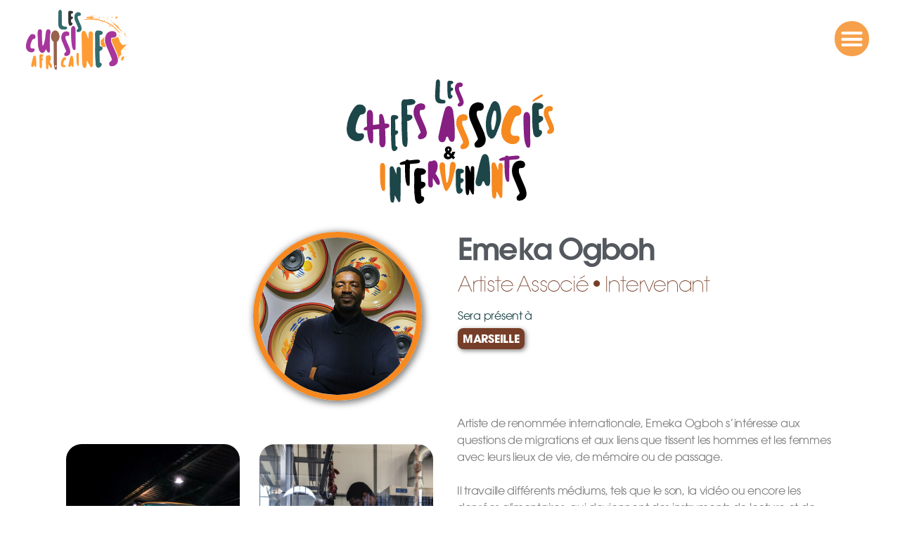

--- FILE ---
content_type: text/html; charset=UTF-8
request_url: https://lescuisinesafricaines.com/emeka-ogboh-artiste-associe/
body_size: 11752
content:
<!DOCTYPE html>
<html lang="fr-FR">
<head>
	<meta charset="UTF-8">
	<meta name="viewport" content="width=device-width, initial-scale=1.0, viewport-fit=cover" />		<title>EMEKA OGBOH   • Artiste associé &#8211; Les cuisines africaines</title>
<link rel='dns-prefetch' href='//s.w.org' />
<link rel="alternate" type="application/rss+xml" title="Les cuisines africaines &raquo; Flux" href="https://lescuisinesafricaines.com/feed/" />
<link rel="alternate" type="application/rss+xml" title="Les cuisines africaines &raquo; Flux des commentaires" href="https://lescuisinesafricaines.com/comments/feed/" />
		<script>
			window._wpemojiSettings = {"baseUrl":"https:\/\/s.w.org\/images\/core\/emoji\/13.0.1\/72x72\/","ext":".png","svgUrl":"https:\/\/s.w.org\/images\/core\/emoji\/13.0.1\/svg\/","svgExt":".svg","source":{"concatemoji":"https:\/\/lescuisinesafricaines.com\/wp-includes\/js\/wp-emoji-release.min.js?ver=5.6.16"}};
			!function(e,a,t){var n,r,o,i=a.createElement("canvas"),p=i.getContext&&i.getContext("2d");function s(e,t){var a=String.fromCharCode;p.clearRect(0,0,i.width,i.height),p.fillText(a.apply(this,e),0,0);e=i.toDataURL();return p.clearRect(0,0,i.width,i.height),p.fillText(a.apply(this,t),0,0),e===i.toDataURL()}function c(e){var t=a.createElement("script");t.src=e,t.defer=t.type="text/javascript",a.getElementsByTagName("head")[0].appendChild(t)}for(o=Array("flag","emoji"),t.supports={everything:!0,everythingExceptFlag:!0},r=0;r<o.length;r++)t.supports[o[r]]=function(e){if(!p||!p.fillText)return!1;switch(p.textBaseline="top",p.font="600 32px Arial",e){case"flag":return s([127987,65039,8205,9895,65039],[127987,65039,8203,9895,65039])?!1:!s([55356,56826,55356,56819],[55356,56826,8203,55356,56819])&&!s([55356,57332,56128,56423,56128,56418,56128,56421,56128,56430,56128,56423,56128,56447],[55356,57332,8203,56128,56423,8203,56128,56418,8203,56128,56421,8203,56128,56430,8203,56128,56423,8203,56128,56447]);case"emoji":return!s([55357,56424,8205,55356,57212],[55357,56424,8203,55356,57212])}return!1}(o[r]),t.supports.everything=t.supports.everything&&t.supports[o[r]],"flag"!==o[r]&&(t.supports.everythingExceptFlag=t.supports.everythingExceptFlag&&t.supports[o[r]]);t.supports.everythingExceptFlag=t.supports.everythingExceptFlag&&!t.supports.flag,t.DOMReady=!1,t.readyCallback=function(){t.DOMReady=!0},t.supports.everything||(n=function(){t.readyCallback()},a.addEventListener?(a.addEventListener("DOMContentLoaded",n,!1),e.addEventListener("load",n,!1)):(e.attachEvent("onload",n),a.attachEvent("onreadystatechange",function(){"complete"===a.readyState&&t.readyCallback()})),(n=t.source||{}).concatemoji?c(n.concatemoji):n.wpemoji&&n.twemoji&&(c(n.twemoji),c(n.wpemoji)))}(window,document,window._wpemojiSettings);
		</script>
		<style>
img.wp-smiley,
img.emoji {
	display: inline !important;
	border: none !important;
	box-shadow: none !important;
	height: 1em !important;
	width: 1em !important;
	margin: 0 .07em !important;
	vertical-align: -0.1em !important;
	background: none !important;
	padding: 0 !important;
}
</style>
	<link rel='stylesheet' id='wp-block-library-css'  href='https://lescuisinesafricaines.com/wp-includes/css/dist/block-library/style.min.css?ver=5.6.16' media='all' />
<link rel='stylesheet' id='twentytwenty-style-css'  href='https://lescuisinesafricaines.com/wp-content/themes/twentytwenty/style.css?ver=1.6' media='all' />
<style id='twentytwenty-style-inline-css'>
.color-accent,.color-accent-hover:hover,.color-accent-hover:focus,:root .has-accent-color,.has-drop-cap:not(:focus):first-letter,.wp-block-button.is-style-outline,a { color: #e22658; }blockquote,.border-color-accent,.border-color-accent-hover:hover,.border-color-accent-hover:focus { border-color: #e22658; }button,.button,.faux-button,.wp-block-button__link,.wp-block-file .wp-block-file__button,input[type="button"],input[type="reset"],input[type="submit"],.bg-accent,.bg-accent-hover:hover,.bg-accent-hover:focus,:root .has-accent-background-color,.comment-reply-link { background-color: #e22658; }.fill-children-accent,.fill-children-accent * { fill: #e22658; }:root .has-background-color,button,.button,.faux-button,.wp-block-button__link,.wp-block-file__button,input[type="button"],input[type="reset"],input[type="submit"],.wp-block-button,.comment-reply-link,.has-background.has-primary-background-color:not(.has-text-color),.has-background.has-primary-background-color *:not(.has-text-color),.has-background.has-accent-background-color:not(.has-text-color),.has-background.has-accent-background-color *:not(.has-text-color) { color: #ffffff; }:root .has-background-background-color { background-color: #ffffff; }body,.entry-title a,:root .has-primary-color { color: #000000; }:root .has-primary-background-color { background-color: #000000; }cite,figcaption,.wp-caption-text,.post-meta,.entry-content .wp-block-archives li,.entry-content .wp-block-categories li,.entry-content .wp-block-latest-posts li,.wp-block-latest-comments__comment-date,.wp-block-latest-posts__post-date,.wp-block-embed figcaption,.wp-block-image figcaption,.wp-block-pullquote cite,.comment-metadata,.comment-respond .comment-notes,.comment-respond .logged-in-as,.pagination .dots,.entry-content hr:not(.has-background),hr.styled-separator,:root .has-secondary-color { color: #6d6d6d; }:root .has-secondary-background-color { background-color: #6d6d6d; }pre,fieldset,input,textarea,table,table *,hr { border-color: #dbdbdb; }caption,code,code,kbd,samp,.wp-block-table.is-style-stripes tbody tr:nth-child(odd),:root .has-subtle-background-background-color { background-color: #dbdbdb; }.wp-block-table.is-style-stripes { border-bottom-color: #dbdbdb; }.wp-block-latest-posts.is-grid li { border-top-color: #dbdbdb; }:root .has-subtle-background-color { color: #dbdbdb; }body:not(.overlay-header) .primary-menu > li > a,body:not(.overlay-header) .primary-menu > li > .icon,.modal-menu a,.footer-menu a, .footer-widgets a,#site-footer .wp-block-button.is-style-outline,.wp-block-pullquote:before,.singular:not(.overlay-header) .entry-header a,.archive-header a,.header-footer-group .color-accent,.header-footer-group .color-accent-hover:hover { color: #cd2653; }.social-icons a,#site-footer button:not(.toggle),#site-footer .button,#site-footer .faux-button,#site-footer .wp-block-button__link,#site-footer .wp-block-file__button,#site-footer input[type="button"],#site-footer input[type="reset"],#site-footer input[type="submit"] { background-color: #cd2653; }.header-footer-group,body:not(.overlay-header) #site-header .toggle,.menu-modal .toggle { color: #000000; }body:not(.overlay-header) .primary-menu ul { background-color: #000000; }body:not(.overlay-header) .primary-menu > li > ul:after { border-bottom-color: #000000; }body:not(.overlay-header) .primary-menu ul ul:after { border-left-color: #000000; }.site-description,body:not(.overlay-header) .toggle-inner .toggle-text,.widget .post-date,.widget .rss-date,.widget_archive li,.widget_categories li,.widget cite,.widget_pages li,.widget_meta li,.widget_nav_menu li,.powered-by-wordpress,.to-the-top,.singular .entry-header .post-meta,.singular:not(.overlay-header) .entry-header .post-meta a { color: #6d6d6d; }.header-footer-group pre,.header-footer-group fieldset,.header-footer-group input,.header-footer-group textarea,.header-footer-group table,.header-footer-group table *,.footer-nav-widgets-wrapper,#site-footer,.menu-modal nav *,.footer-widgets-outer-wrapper,.footer-top { border-color: #dcd7ca; }.header-footer-group table caption,body:not(.overlay-header) .header-inner .toggle-wrapper::before { background-color: #dcd7ca; }
</style>
<link rel='stylesheet' id='twentytwenty-print-style-css'  href='https://lescuisinesafricaines.com/wp-content/themes/twentytwenty/print.css?ver=1.6' media='print' />
<link rel='stylesheet' id='elementor-icons-css'  href='https://lescuisinesafricaines.com/wp-content/plugins/elementor/assets/lib/eicons/css/elementor-icons.min.css?ver=5.11.0' media='all' />
<link rel='stylesheet' id='elementor-animations-css'  href='https://lescuisinesafricaines.com/wp-content/plugins/elementor/assets/lib/animations/animations.min.css?ver=3.1.4' media='all' />
<link rel='stylesheet' id='elementor-frontend-css'  href='https://lescuisinesafricaines.com/wp-content/plugins/elementor/assets/css/frontend.min.css?ver=3.1.4' media='all' />
<link rel='stylesheet' id='elementor-post-7-css'  href='https://lescuisinesafricaines.com/wp-content/uploads/elementor/css/post-7.css?ver=1766422794' media='all' />
<link rel='stylesheet' id='elementor-pro-css'  href='https://lescuisinesafricaines.com/wp-content/plugins/elementor-pro/assets/css/frontend.min.css?ver=3.1.0' media='all' />
<link rel='stylesheet' id='font-awesome-5-all-css'  href='https://lescuisinesafricaines.com/wp-content/plugins/elementor/assets/lib/font-awesome/css/all.min.css?ver=4.2.7' media='all' />
<link rel='stylesheet' id='font-awesome-4-shim-css'  href='https://lescuisinesafricaines.com/wp-content/plugins/elementor/assets/lib/font-awesome/css/v4-shims.min.css?ver=3.1.4' media='all' />
<link rel='stylesheet' id='premium-pro-css'  href='https://lescuisinesafricaines.com/wp-content/plugins/premium-addons-pro/assets/frontend/min-css/premium-addons.min.css?ver=2.3.1' media='all' />
<link rel='stylesheet' id='elementor-global-css'  href='https://lescuisinesafricaines.com/wp-content/uploads/elementor/css/global.css?ver=1766422794' media='all' />
<link rel='stylesheet' id='elementor-post-2589-css'  href='https://lescuisinesafricaines.com/wp-content/uploads/elementor/css/post-2589.css?ver=1766477743' media='all' />
<link rel='stylesheet' id='elementor-post-86-css'  href='https://lescuisinesafricaines.com/wp-content/uploads/elementor/css/post-86.css?ver=1766422794' media='all' />
<link rel='stylesheet' id='elementor-post-163-css'  href='https://lescuisinesafricaines.com/wp-content/uploads/elementor/css/post-163.css?ver=1766422794' media='all' />
<link rel='stylesheet' id='google-fonts-1-css'  href='https://fonts.googleapis.com/css?family=Roboto%3A100%2C100italic%2C200%2C200italic%2C300%2C300italic%2C400%2C400italic%2C500%2C500italic%2C600%2C600italic%2C700%2C700italic%2C800%2C800italic%2C900%2C900italic%7CRoboto+Slab%3A100%2C100italic%2C200%2C200italic%2C300%2C300italic%2C400%2C400italic%2C500%2C500italic%2C600%2C600italic%2C700%2C700italic%2C800%2C800italic%2C900%2C900italic&#038;ver=5.6.16' media='all' />
<link rel='stylesheet' id='elementor-icons-shared-0-css'  href='https://lescuisinesafricaines.com/wp-content/plugins/elementor/assets/lib/font-awesome/css/fontawesome.min.css?ver=5.15.1' media='all' />
<link rel='stylesheet' id='elementor-icons-fa-brands-css'  href='https://lescuisinesafricaines.com/wp-content/plugins/elementor/assets/lib/font-awesome/css/brands.min.css?ver=5.15.1' media='all' />
<script src='https://lescuisinesafricaines.com/wp-content/themes/twentytwenty/assets/js/index.js?ver=1.6' id='twentytwenty-js-js' async></script>
<script src='https://lescuisinesafricaines.com/wp-content/plugins/elementor/assets/lib/font-awesome/js/v4-shims.min.js?ver=3.1.4' id='font-awesome-4-shim-js'></script>
<link rel="https://api.w.org/" href="https://lescuisinesafricaines.com/wp-json/" /><link rel="alternate" type="application/json" href="https://lescuisinesafricaines.com/wp-json/wp/v2/pages/2589" /><link rel="EditURI" type="application/rsd+xml" title="RSD" href="https://lescuisinesafricaines.com/xmlrpc.php?rsd" />
<link rel="wlwmanifest" type="application/wlwmanifest+xml" href="https://lescuisinesafricaines.com/wp-includes/wlwmanifest.xml" /> 
<meta name="generator" content="WordPress 5.6.16" />
<link rel="canonical" href="https://lescuisinesafricaines.com/emeka-ogboh-artiste-associe/" />
<link rel='shortlink' href='https://lescuisinesafricaines.com/?p=2589' />
<link rel="alternate" type="application/json+oembed" href="https://lescuisinesafricaines.com/wp-json/oembed/1.0/embed?url=https%3A%2F%2Flescuisinesafricaines.com%2Femeka-ogboh-artiste-associe%2F" />
<link rel="alternate" type="text/xml+oembed" href="https://lescuisinesafricaines.com/wp-json/oembed/1.0/embed?url=https%3A%2F%2Flescuisinesafricaines.com%2Femeka-ogboh-artiste-associe%2F&#038;format=xml" />
	<script>document.documentElement.className = document.documentElement.className.replace( 'no-js', 'js' );</script>
	<style>.recentcomments a{display:inline !important;padding:0 !important;margin:0 !important;}</style><style id="custom-background-css">
body.custom-background { background-color: #ffffff; }
</style>
	<link rel="icon" href="https://lescuisinesafricaines.com/wp-content/uploads/2021/03/cropped-logo-cuisine-africaine-icon-32x32.png" sizes="32x32" />
<link rel="icon" href="https://lescuisinesafricaines.com/wp-content/uploads/2021/03/cropped-logo-cuisine-africaine-icon-192x192.png" sizes="192x192" />
<link rel="apple-touch-icon" href="https://lescuisinesafricaines.com/wp-content/uploads/2021/03/cropped-logo-cuisine-africaine-icon-180x180.png" />
<meta name="msapplication-TileImage" content="https://lescuisinesafricaines.com/wp-content/uploads/2021/03/cropped-logo-cuisine-africaine-icon-270x270.png" />
		<style id="wp-custom-css">
			.my-column {
    min-height: 100vh;
}		</style>
		</head>
<body class="page-template page-template-elementor_header_footer page page-id-2589 custom-background wp-custom-logo wp-embed-responsive singular missing-post-thumbnail has-no-pagination not-showing-comments hide-avatars elementor_header_footer footer-top-visible reduced-spacing elementor-default elementor-template-full-width elementor-kit-7 elementor-page elementor-page-2589">

		<div data-elementor-type="header" data-elementor-id="86" class="elementor elementor-86 elementor-location-header" data-elementor-settings="[]">
		<div class="elementor-section-wrap">
					<header class="elementor-section elementor-top-section elementor-element elementor-element-412902ed elementor-section-content-middle sticky-header elementor-section-boxed elementor-section-height-default elementor-section-height-default" data-id="412902ed" data-element_type="section" data-settings="{&quot;background_background&quot;:&quot;classic&quot;,&quot;sticky&quot;:&quot;top&quot;,&quot;sticky_on&quot;:[&quot;desktop&quot;,&quot;tablet&quot;,&quot;mobile&quot;],&quot;sticky_offset&quot;:0,&quot;sticky_effects_offset&quot;:0}">
						<div class="elementor-container elementor-column-gap-narrow">
					<div class="elementor-column elementor-col-33 elementor-top-column elementor-element elementor-element-730b70fb" data-id="730b70fb" data-element_type="column">
			<div class="elementor-widget-wrap elementor-element-populated">
								<div class="elementor-element elementor-element-b1d6997 elementor-widget elementor-widget-image" data-id="b1d6997" data-element_type="widget" data-widget_type="image.default">
				<div class="elementor-widget-container">
					<div class="elementor-image">
											<a href="https://lescuisinesafricaines.com/">
							<img width="512" height="512" src="https://lescuisinesafricaines.com/wp-content/uploads/2021/03/logo-cuisine-africaine-icon.png" class="elementor-animation-bounce-in attachment-large size-large" alt="" loading="lazy" srcset="https://lescuisinesafricaines.com/wp-content/uploads/2021/03/logo-cuisine-africaine-icon.png 512w, https://lescuisinesafricaines.com/wp-content/uploads/2021/03/logo-cuisine-africaine-icon-300x300.png 300w, https://lescuisinesafricaines.com/wp-content/uploads/2021/03/logo-cuisine-africaine-icon-150x150.png 150w" sizes="(max-width: 512px) 100vw, 512px" />								</a>
											</div>
				</div>
				</div>
					</div>
		</div>
				<div class="elementor-column elementor-col-33 elementor-top-column elementor-element elementor-element-3d2ba1e" data-id="3d2ba1e" data-element_type="column">
			<div class="elementor-widget-wrap">
									</div>
		</div>
				<div class="elementor-column elementor-col-33 elementor-top-column elementor-element elementor-element-75c9e199" data-id="75c9e199" data-element_type="column">
			<div class="elementor-widget-wrap elementor-element-populated">
								<div class="elementor-element elementor-element-29d20ed5 elementor-nav-menu--stretch elementor-nav-menu--indicator-classic elementor-nav-menu__text-align-aside elementor-nav-menu--toggle elementor-nav-menu--burger elementor-widget elementor-widget-nav-menu" data-id="29d20ed5" data-element_type="widget" data-settings="{&quot;layout&quot;:&quot;dropdown&quot;,&quot;full_width&quot;:&quot;stretch&quot;,&quot;toggle&quot;:&quot;burger&quot;}" data-widget_type="nav-menu.default">
				<div class="elementor-widget-container">
					<div class="elementor-menu-toggle" role="button" tabindex="0" aria-label="Menu Toggle" aria-expanded="false">
			<i class="eicon-menu-bar" aria-hidden="true"></i>
			<span class="elementor-screen-only">Menu</span>
		</div>
			<nav class="elementor-nav-menu--dropdown elementor-nav-menu__container" role="navigation" aria-hidden="true"><ul id="menu-2-29d20ed5" class="elementor-nav-menu"><li class="menu-item menu-item-type-custom menu-item-object-custom menu-item-has-children menu-item-4227"><a href="#" class="elementor-item elementor-item-anchor">Actualités</a>
<ul class="sub-menu elementor-nav-menu--dropdown">
	<li class="menu-item menu-item-type-post_type menu-item-object-page menu-item-4196"><a href="https://lescuisinesafricaines.com/nadia-kopogo-entretien/" class="elementor-sub-item">Nadia Kopogo • entretien</a></li>
</ul>
</li>
<li class="menu-item menu-item-type-post_type menu-item-object-page menu-item-1697"><a href="https://lescuisinesafricaines.com/le-projet-cuisines-africaines-2021/" class="elementor-item">le projet • Cuisines africaines</a></li>
<li class="menu-item menu-item-type-post_type menu-item-object-page menu-item-2013"><a href="https://lescuisinesafricaines.com/les-initiateurs-cuisines-africaines-2021/" class="elementor-item">Les Initiateurs • Cuisines africaines</a></li>
<li class="menu-item menu-item-type-post_type menu-item-object-page menu-item-home menu-item-has-children menu-item-4014"><a href="https://lescuisinesafricaines.com/" class="elementor-item">Les Cuisines africaines</a>
<ul class="sub-menu elementor-nav-menu--dropdown">
	<li class="menu-item menu-item-type-custom menu-item-object-custom menu-item-has-children menu-item-1079"><a href="#" class="elementor-sub-item elementor-item-anchor">Les villes</a>
	<ul class="sub-menu elementor-nav-menu--dropdown">
		<li class="menu-item menu-item-type-post_type menu-item-object-page menu-item-999"><a href="https://lescuisinesafricaines.com/tours/" class="elementor-sub-item">Tours</a></li>
		<li class="menu-item menu-item-type-post_type menu-item-object-page menu-item-1011"><a href="https://lescuisinesafricaines.com/dijon/" class="elementor-sub-item">Dijon</a></li>
		<li class="menu-item menu-item-type-post_type menu-item-object-page menu-item-1025"><a href="https://lescuisinesafricaines.com/calais/" class="elementor-sub-item">Calais</a></li>
		<li class="menu-item menu-item-type-post_type menu-item-object-page menu-item-1053"><a href="https://lescuisinesafricaines.com/clermont-ferrand/" class="elementor-sub-item">Clermont-Ferrand</a></li>
		<li class="menu-item menu-item-type-post_type menu-item-object-page menu-item-917"><a href="https://lescuisinesafricaines.com/marseille/" class="elementor-sub-item">Marseille</a></li>
	</ul>
</li>
	<li class="menu-item menu-item-type-custom menu-item-object-custom menu-item-has-children menu-item-1391"><a href="#" class="elementor-sub-item elementor-item-anchor">Chefs et intervenants</a>
	<ul class="sub-menu elementor-nav-menu--dropdown">
		<li class="menu-item menu-item-type-custom menu-item-object-custom menu-item-has-children menu-item-798"><a href="#" class="elementor-sub-item elementor-item-anchor">Chefs invités</a>
		<ul class="sub-menu elementor-nav-menu--dropdown">
			<li class="menu-item menu-item-type-post_type menu-item-object-page menu-item-619"><a href="https://lescuisinesafricaines.com/chef-binta/" class="elementor-sub-item">Chef Binta</a></li>
			<li class="menu-item menu-item-type-post_type menu-item-object-page menu-item-714"><a href="https://lescuisinesafricaines.com/merlin-ella/" class="elementor-sub-item">Merlin Ella</a></li>
			<li class="menu-item menu-item-type-post_type menu-item-object-page menu-item-689"><a href="https://lescuisinesafricaines.com/prisca-gilbert/" class="elementor-sub-item">Prisca Gilbert</a></li>
			<li class="menu-item menu-item-type-post_type menu-item-object-page menu-item-3554"><a href="https://lescuisinesafricaines.com/clarence-kopogo/" class="elementor-sub-item">Clarence Kopogo</a></li>
			<li class="menu-item menu-item-type-post_type menu-item-object-page menu-item-1949"><a href="https://lescuisinesafricaines.com/lalaina-ravelomanana/" class="elementor-sub-item">Lalaina Ravelomanana</a></li>
			<li class="menu-item menu-item-type-post_type menu-item-object-page menu-item-372"><a href="https://lescuisinesafricaines.com/olivia-de-souza/" class="elementor-sub-item">Olivia de Souza</a></li>
		</ul>
</li>
		<li class="menu-item menu-item-type-post_type menu-item-object-page menu-item-1132"><a href="https://lescuisinesafricaines.com/chefs-intervenants/" class="elementor-sub-item">Tous les Chefs &#038; intervenants</a></li>
	</ul>
</li>
	<li class="menu-item menu-item-type-post_type menu-item-object-page menu-item-4073"><a href="https://lescuisinesafricaines.com/cuisnes-africaines-le-bilan/" class="elementor-sub-item">Cuisines Africaines – le bilan</a></li>
</ul>
</li>
<li class="menu-item menu-item-type-post_type menu-item-object-page menu-item-4122"><a href="https://lescuisinesafricaines.com/papilles-culture-patrimoine-gourmands/" class="elementor-item">PAPILLES, culture &#038; patrimoine gourmands</a></li>
</ul></nav>
				</div>
				</div>
					</div>
		</div>
							</div>
		</header>
				</div>
		</div>
				<div data-elementor-type="wp-page" data-elementor-id="2589" class="elementor elementor-2589" data-elementor-settings="[]">
							<div class="elementor-section-wrap">
							<section class="elementor-section elementor-top-section elementor-element elementor-element-67d918c elementor-section-height-min-height elementor-section-full_width elementor-section-items-top elementor-section-height-default" data-id="67d918c" data-element_type="section" data-settings="{&quot;background_background&quot;:&quot;classic&quot;}">
						<div class="elementor-container elementor-column-gap-narrow">
					<div class="elementor-column elementor-col-100 elementor-top-column elementor-element elementor-element-21830d2f" data-id="21830d2f" data-element_type="column">
			<div class="elementor-widget-wrap elementor-element-populated">
								<div class="elementor-element elementor-element-75766b2 elementor-widget__width-inherit elementor-widget elementor-widget-image" data-id="75766b2" data-element_type="widget" data-widget_type="image.default">
				<div class="elementor-widget-container">
					<div class="elementor-image">
										<img width="1" height="1" src="https://lescuisinesafricaines.com/wp-content/uploads/2021/04/chefs-associes.svg" class="attachment-2048x2048 size-2048x2048" alt="" loading="lazy" />											</div>
				</div>
				</div>
					</div>
		</div>
							</div>
		</section>
				<section class="elementor-section elementor-top-section elementor-element elementor-element-d172c65 elementor-section-full_width elementor-section-height-default elementor-section-height-default" data-id="d172c65" data-element_type="section" data-settings="{&quot;background_background&quot;:&quot;classic&quot;}">
						<div class="elementor-container elementor-column-gap-narrow">
					<div class="elementor-column elementor-col-50 elementor-top-column elementor-element elementor-element-7a9b528" data-id="7a9b528" data-element_type="column">
			<div class="elementor-widget-wrap elementor-element-populated">
								<div class="elementor-element elementor-element-1dd75fd elementor-widget elementor-widget-image" data-id="1dd75fd" data-element_type="widget" data-widget_type="image.default">
				<div class="elementor-widget-container">
					<div class="elementor-image">
										<img width="580" height="580" src="https://lescuisinesafricaines.com/wp-content/uploads/2021/04/emeka-ogboh-plat-avec-enceintes.jpeg" class="attachment-large size-large" alt="" loading="lazy" srcset="https://lescuisinesafricaines.com/wp-content/uploads/2021/04/emeka-ogboh-plat-avec-enceintes.jpeg 800w, https://lescuisinesafricaines.com/wp-content/uploads/2021/04/emeka-ogboh-plat-avec-enceintes-300x300.jpeg 300w, https://lescuisinesafricaines.com/wp-content/uploads/2021/04/emeka-ogboh-plat-avec-enceintes-150x150.jpeg 150w, https://lescuisinesafricaines.com/wp-content/uploads/2021/04/emeka-ogboh-plat-avec-enceintes-768x768.jpeg 768w" sizes="(max-width: 580px) 100vw, 580px" />											</div>
				</div>
				</div>
					</div>
		</div>
				<div class="elementor-column elementor-col-50 elementor-top-column elementor-element elementor-element-61f1b01" data-id="61f1b01" data-element_type="column">
			<div class="elementor-widget-wrap elementor-element-populated">
								<div class="elementor-element elementor-element-0697037 elementor-widget elementor-widget-heading" data-id="0697037" data-element_type="widget" data-widget_type="heading.default">
				<div class="elementor-widget-container">
			<h1 class="elementor-heading-title elementor-size-default">Emeka Ogboh</h1>		</div>
				</div>
				<div class="elementor-element elementor-element-3964584 elementor-widget elementor-widget-heading" data-id="3964584" data-element_type="widget" data-widget_type="heading.default">
				<div class="elementor-widget-container">
			<h1 class="elementor-heading-title elementor-size-default">Artiste Associé • Intervenant<br></h1>		</div>
				</div>
				<div class="elementor-element elementor-element-eb7ae2f elementor-widget elementor-widget-text-editor" data-id="eb7ae2f" data-element_type="widget" data-widget_type="text-editor.default">
				<div class="elementor-widget-container">
					<div class="elementor-text-editor elementor-clearfix"><p>Sera présent à</p></div>
				</div>
				</div>
				<div class="elementor-element elementor-element-73c4cfb elementor-mobile-align-center elementor-widget elementor-widget-button" data-id="73c4cfb" data-element_type="widget" data-widget_type="button.default">
				<div class="elementor-widget-container">
					<div class="elementor-button-wrapper">
			<a href="https://lescuisinesafricaines.com/marseille/" class="elementor-button-link elementor-button elementor-size-sm" role="button">
						<span class="elementor-button-content-wrapper">
						<span class="elementor-button-text">Marseille</span>
		</span>
					</a>
		</div>
				</div>
				</div>
				<div class="elementor-element elementor-element-d8e1453 elementor-widget elementor-widget-spacer" data-id="d8e1453" data-element_type="widget" data-widget_type="spacer.default">
				<div class="elementor-widget-container">
					<div class="elementor-spacer">
			<div class="elementor-spacer-inner"></div>
		</div>
				</div>
				</div>
					</div>
		</div>
							</div>
		</section>
				<section class="elementor-section elementor-top-section elementor-element elementor-element-c002619 elementor-reverse-mobile elementor-section-boxed elementor-section-height-default elementor-section-height-default" data-id="c002619" data-element_type="section">
						<div class="elementor-container elementor-column-gap-default">
					<div class="elementor-column elementor-col-50 elementor-top-column elementor-element elementor-element-282c3ff" data-id="282c3ff" data-element_type="column">
			<div class="elementor-widget-wrap elementor-element-populated">
								<section class="elementor-section elementor-inner-section elementor-element elementor-element-cad15c5 elementor-section-boxed elementor-section-height-default elementor-section-height-default" data-id="cad15c5" data-element_type="section">
						<div class="elementor-container elementor-column-gap-default">
					<div class="elementor-column elementor-col-50 elementor-inner-column elementor-element elementor-element-0593eb9" data-id="0593eb9" data-element_type="column">
			<div class="elementor-widget-wrap elementor-element-populated">
								<div class="elementor-element elementor-element-33e7c82 elementor-widget elementor-widget-image" data-id="33e7c82" data-element_type="widget" data-widget_type="image.default">
				<div class="elementor-widget-container">
					<div class="elementor-image">
										<img width="580" height="725" src="https://lescuisinesafricaines.com/wp-content/uploads/2021/04/Danfo-bar-copie.jpg" class="attachment-large size-large" alt="" loading="lazy" srcset="https://lescuisinesafricaines.com/wp-content/uploads/2021/04/Danfo-bar-copie.jpg 640w, https://lescuisinesafricaines.com/wp-content/uploads/2021/04/Danfo-bar-copie-240x300.jpg 240w" sizes="(max-width: 580px) 100vw, 580px" />											</div>
				</div>
				</div>
					</div>
		</div>
				<div class="elementor-column elementor-col-50 elementor-inner-column elementor-element elementor-element-274415d" data-id="274415d" data-element_type="column">
			<div class="elementor-widget-wrap elementor-element-populated">
								<div class="elementor-element elementor-element-7aeb7b1 elementor-widget elementor-widget-image" data-id="7aeb7b1" data-element_type="widget" data-widget_type="image.default">
				<div class="elementor-widget-container">
					<div class="elementor-image">
										<img width="580" height="735" src="https://lescuisinesafricaines.com/wp-content/uploads/2021/04/Capture-décran-2021-02-01-à-12.50.09-808x1024.png" class="attachment-large size-large" alt="" loading="lazy" srcset="https://lescuisinesafricaines.com/wp-content/uploads/2021/04/Capture-décran-2021-02-01-à-12.50.09-808x1024.png 808w, https://lescuisinesafricaines.com/wp-content/uploads/2021/04/Capture-décran-2021-02-01-à-12.50.09-237x300.png 237w, https://lescuisinesafricaines.com/wp-content/uploads/2021/04/Capture-décran-2021-02-01-à-12.50.09-768x974.png 768w, https://lescuisinesafricaines.com/wp-content/uploads/2021/04/Capture-décran-2021-02-01-à-12.50.09.png 836w" sizes="(max-width: 580px) 100vw, 580px" />											</div>
				</div>
				</div>
					</div>
		</div>
							</div>
		</section>
				<div class="elementor-element elementor-element-ff37a1d elementor-widget elementor-widget-spacer" data-id="ff37a1d" data-element_type="widget" data-widget_type="spacer.default">
				<div class="elementor-widget-container">
					<div class="elementor-spacer">
			<div class="elementor-spacer-inner"></div>
		</div>
				</div>
				</div>
				<div class="elementor-element elementor-element-02cb7e1 elementor-widget elementor-widget-text-editor" data-id="02cb7e1" data-element_type="widget" data-widget_type="text-editor.default">
				<div class="elementor-widget-container">
					<div class="elementor-text-editor elementor-clearfix"><p style="text-align: right;">Emeka Ogboh a participé à de nombreuses expositions internationales, <br />dont la 56e Biennale de Venise, (2015); la documenta 14 à Athènes <br />et Cassel (2017), le Skulptur Projekte Münster (2017), <br />la Tate Modern à Londres (2018), la Fiac Paris (2019).<br /><br />Emeka Ogboh est également le co-fondateur d’un réseau d’art vidéo, <br />le Video Art Network Lagos. En 2016, il a reçu le prix Bottcherstraße à Brême. <br />En 2018, il est parmi les finalistes du prestigieux prix Hugo Boss <br />pour l’art contemporain et en 2019 reçoit le prix de la Biennale de Sharjah <br />(avec Otobong Nkanga).</p><p style="text-align: right;"><a href="http://emekaogboh.art" target="_blank" rel="noopener">http://emekaogboh.art</a><br />Né en 1977 à Enugu, Nigéria.<br />Vit et travaille à Berlin et Lagos.</p></div>
				</div>
				</div>
					</div>
		</div>
				<div class="elementor-column elementor-col-50 elementor-top-column elementor-element elementor-element-0c83119" data-id="0c83119" data-element_type="column">
			<div class="elementor-widget-wrap elementor-element-populated">
								<div class="elementor-element elementor-element-7153f77 elementor-widget elementor-widget-text-editor" data-id="7153f77" data-element_type="widget" data-widget_type="text-editor.default">
				<div class="elementor-widget-container">
					<div class="elementor-text-editor elementor-clearfix"><p>Artiste de renommée internationale, Emeka Ogboh s’intéresse aux questions de migrations et aux liens que tissent les hommes et les femmes avec leurs lieux de vie, de mémoire ou de passage.<br /><br />Il travaille différents médiums, tels que le son, la vidéo ou encore les denrées alimentaires, qui deviennent des instruments de lecture et de compréhension des villes en tant qu’espaces cosmopolites, migratoires et globalisés.<br /><br />Il procède par prélèvements et agencements, brouillant volontiers les frontières entre les disciplines artistiques en même temps que les barrières mentales et géographiques, pour mieux faire apparaitre les liens sensoriels entre les différents territoires traversés, sans cesse bousculés par la puissance du présent et l’interprétation de l’histoire. Les lieux, les personnages et les panoramas surgissent comme des apparitions furtives de mémoires lointaines faisant coexister le temps suspendu de l’œuvre à la frénésie contemporaine.<br /><br />Emeka Ogboh établit des liens avec les lieux grâce aux sensations de l’ouïe et du goût. À travers ses installations audio et ses œuvres gastronomiques, il explore la manière dont les souvenirs et les histoires privées, publiques et collectives sont traduits, transformés et encodés en son et en nourriture. Son et nourriture « capturent » les relations existentielles, encadrent notre compréhension du monde et fournissent un contexte dans lequel poser des questions critiques sur l’immigration, la mondialisation et le post-colonialisme.</p><p><br />Pour Marseille, Emeka Ogboh tisse des liens sensibles entre la métropole du sud et différents ports de l’Afrique de l’Ouest par le biais d’une relecture de relations anciennes sous le prisme de l’ici et maintenant.</p></div>
				</div>
				</div>
					</div>
		</div>
							</div>
		</section>
				<section class="elementor-section elementor-top-section elementor-element elementor-element-616d407 elementor-section-full_width elementor-section-height-default elementor-section-height-default" data-id="616d407" data-element_type="section" data-settings="{&quot;shape_divider_bottom&quot;:&quot;tilt&quot;}">
					<div class="elementor-shape elementor-shape-bottom" data-negative="false">
			<svg xmlns="http://www.w3.org/2000/svg" viewBox="0 0 1000 100" preserveAspectRatio="none">
	<path class="elementor-shape-fill" d="M0,6V0h1000v100L0,6z"/>
</svg>		</div>
					<div class="elementor-container elementor-column-gap-default">
					<div class="elementor-column elementor-col-100 elementor-top-column elementor-element elementor-element-12a9c05" data-id="12a9c05" data-element_type="column">
			<div class="elementor-widget-wrap elementor-element-populated">
								<div class="elementor-element elementor-element-84428f5 elementor-widget elementor-widget-spacer" data-id="84428f5" data-element_type="widget" data-widget_type="spacer.default">
				<div class="elementor-widget-container">
					<div class="elementor-spacer">
			<div class="elementor-spacer-inner"></div>
		</div>
				</div>
				</div>
					</div>
		</div>
							</div>
		</section>
						</div>
					</div>
				<div data-elementor-type="footer" data-elementor-id="163" class="elementor elementor-163 elementor-location-footer" data-elementor-settings="[]">
		<div class="elementor-section-wrap">
					<section class="elementor-section elementor-top-section elementor-element elementor-element-7988f23 elementor-section-full_width elementor-section-height-min-height elementor-section-items-top elementor-section-height-default" data-id="7988f23" data-element_type="section" data-settings="{&quot;background_background&quot;:&quot;classic&quot;}">
						<div class="elementor-container elementor-column-gap-default">
					<div class="elementor-column elementor-col-100 elementor-top-column elementor-element elementor-element-19972883" data-id="19972883" data-element_type="column">
			<div class="elementor-widget-wrap elementor-element-populated">
								<div class="elementor-element elementor-element-c6a8793 elementor-widget elementor-widget-image" data-id="c6a8793" data-element_type="widget" data-widget_type="image.default">
				<div class="elementor-widget-container">
					<div class="elementor-image">
										<img width="1" height="1" src="https://lescuisinesafricaines.com/wp-content/uploads/2021/03/logo-cuisine-blanc.svg" class="attachment-large size-large" alt="" loading="lazy" />											</div>
				</div>
				</div>
				<section class="elementor-section elementor-inner-section elementor-element elementor-element-ac6bae9 elementor-section-full_width elementor-section-height-default elementor-section-height-default" data-id="ac6bae9" data-element_type="section">
						<div class="elementor-container elementor-column-gap-default">
					<div class="elementor-column elementor-col-100 elementor-inner-column elementor-element elementor-element-b341774" data-id="b341774" data-element_type="column">
			<div class="elementor-widget-wrap elementor-element-populated">
								<div class="elementor-element elementor-element-a9c3305 elementor-widget-divider--view-line elementor-widget elementor-widget-divider" data-id="a9c3305" data-element_type="widget" data-widget_type="divider.default">
				<div class="elementor-widget-container">
					<div class="elementor-divider">
			<span class="elementor-divider-separator">
						</span>
		</div>
				</div>
				</div>
				<div class="elementor-element elementor-element-cd1545a elementor-widget elementor-widget-text-editor" data-id="cd1545a" data-element_type="widget" data-widget_type="text-editor.default">
				<div class="elementor-widget-container">
					<div class="elementor-text-editor elementor-clearfix"><p style="text-align: center;"><span style="text-align: center;">Suivez-nous :</span></p></div>
				</div>
				</div>
					</div>
		</div>
							</div>
		</section>
				<section class="elementor-section elementor-inner-section elementor-element elementor-element-a678a93 elementor-section-full_width elementor-section-height-default elementor-section-height-default" data-id="a678a93" data-element_type="section">
						<div class="elementor-container elementor-column-gap-default">
					<div class="elementor-column elementor-col-10 elementor-inner-column elementor-element elementor-element-43e5c90" data-id="43e5c90" data-element_type="column">
			<div class="elementor-widget-wrap elementor-element-populated">
								<div class="elementor-element elementor-element-e58423c elementor-view-default elementor-widget elementor-widget-icon" data-id="e58423c" data-element_type="widget" data-widget_type="icon.default">
				<div class="elementor-widget-container">
					<div class="elementor-icon-wrapper">
			<a class="elementor-icon" href="https://www.facebook.com/LesGTF/" target="_blank">
			<i aria-hidden="true" class="fab fa-facebook-square"></i>			</a>
		</div>
				</div>
				</div>
					</div>
		</div>
				<div class="elementor-column elementor-col-10 elementor-inner-column elementor-element elementor-element-fbe655a" data-id="fbe655a" data-element_type="column">
			<div class="elementor-widget-wrap elementor-element-populated">
								<div class="elementor-element elementor-element-0307a2d elementor-widget elementor-widget-text-editor" data-id="0307a2d" data-element_type="widget" data-widget_type="text-editor.default">
				<div class="elementor-widget-container">
					<div class="elementor-text-editor elementor-clearfix"><p>Les grandes Tables</p></div>
				</div>
				</div>
					</div>
		</div>
				<div class="elementor-column elementor-col-10 elementor-inner-column elementor-element elementor-element-48bc509" data-id="48bc509" data-element_type="column">
			<div class="elementor-widget-wrap elementor-element-populated">
								<div class="elementor-element elementor-element-e4d7505 elementor-view-default elementor-widget elementor-widget-icon" data-id="e4d7505" data-element_type="widget" data-widget_type="icon.default">
				<div class="elementor-widget-container">
					<div class="elementor-icon-wrapper">
			<a class="elementor-icon" href="https://www.instagram.com/lesgrandestables/?hl=fr" target="_blank">
			<i aria-hidden="true" class="fab fa-instagram"></i>			</a>
		</div>
				</div>
				</div>
					</div>
		</div>
				<div class="elementor-column elementor-col-10 elementor-inner-column elementor-element elementor-element-d5c7f44" data-id="d5c7f44" data-element_type="column">
			<div class="elementor-widget-wrap elementor-element-populated">
								<div class="elementor-element elementor-element-b87a36e elementor-widget elementor-widget-text-editor" data-id="b87a36e" data-element_type="widget" data-widget_type="text-editor.default">
				<div class="elementor-widget-container">
					<div class="elementor-text-editor elementor-clearfix">Les grandes Tables de la Friche</div>
				</div>
				</div>
					</div>
		</div>
				<div class="elementor-column elementor-col-10 elementor-inner-column elementor-element elementor-element-0b5fabb" data-id="0b5fabb" data-element_type="column">
			<div class="elementor-widget-wrap elementor-element-populated">
								<div class="elementor-element elementor-element-0517309 elementor-view-default elementor-widget elementor-widget-icon" data-id="0517309" data-element_type="widget" data-widget_type="icon.default">
				<div class="elementor-widget-container">
					<div class="elementor-icon-wrapper">
			<a class="elementor-icon" href="https://twitter.com/repasunesco" target="_blank">
			<i aria-hidden="true" class="fab fa-twitter-square"></i>			</a>
		</div>
				</div>
				</div>
					</div>
		</div>
				<div class="elementor-column elementor-col-10 elementor-inner-column elementor-element elementor-element-0e20b51" data-id="0e20b51" data-element_type="column">
			<div class="elementor-widget-wrap elementor-element-populated">
								<div class="elementor-element elementor-element-7fd5029 elementor-widget elementor-widget-text-editor" data-id="7fd5029" data-element_type="widget" data-widget_type="text-editor.default">
				<div class="elementor-widget-container">
					<div class="elementor-text-editor elementor-clearfix"><p>MFPCA</p></div>
				</div>
				</div>
					</div>
		</div>
				<div class="elementor-column elementor-col-10 elementor-inner-column elementor-element elementor-element-208cbdc" data-id="208cbdc" data-element_type="column">
			<div class="elementor-widget-wrap elementor-element-populated">
								<div class="elementor-element elementor-element-460080f elementor-view-default elementor-widget elementor-widget-icon" data-id="460080f" data-element_type="widget" data-widget_type="icon.default">
				<div class="elementor-widget-container">
					<div class="elementor-icon-wrapper">
			<a class="elementor-icon" href="https://www.facebook.com/chefsinafrica/" target="_blank">
			<i aria-hidden="true" class="fab fa-facebook-square"></i>			</a>
		</div>
				</div>
				</div>
					</div>
		</div>
				<div class="elementor-column elementor-col-10 elementor-inner-column elementor-element elementor-element-1f71d3b" data-id="1f71d3b" data-element_type="column">
			<div class="elementor-widget-wrap elementor-element-populated">
								<div class="elementor-element elementor-element-324ffbf elementor-widget elementor-widget-text-editor" data-id="324ffbf" data-element_type="widget" data-widget_type="text-editor.default">
				<div class="elementor-widget-container">
					<div class="elementor-text-editor elementor-clearfix"><p>Chefs in Africa</p></div>
				</div>
				</div>
					</div>
		</div>
				<div class="elementor-column elementor-col-10 elementor-inner-column elementor-element elementor-element-1c324a9" data-id="1c324a9" data-element_type="column">
			<div class="elementor-widget-wrap elementor-element-populated">
								<div class="elementor-element elementor-element-ed2773c elementor-view-default elementor-widget elementor-widget-icon" data-id="ed2773c" data-element_type="widget" data-widget_type="icon.default">
				<div class="elementor-widget-container">
					<div class="elementor-icon-wrapper">
			<a class="elementor-icon" href="https://www.instagram.com/chefsinafrica/?hl=fr" target="_blank">
			<i aria-hidden="true" class="fab fa-instagram"></i>			</a>
		</div>
				</div>
				</div>
					</div>
		</div>
				<div class="elementor-column elementor-col-10 elementor-inner-column elementor-element elementor-element-db07b66" data-id="db07b66" data-element_type="column">
			<div class="elementor-widget-wrap elementor-element-populated">
								<div class="elementor-element elementor-element-a000815 elementor-widget elementor-widget-text-editor" data-id="a000815" data-element_type="widget" data-widget_type="text-editor.default">
				<div class="elementor-widget-container">
					<div class="elementor-text-editor elementor-clearfix"><p>Chefs in Africa</p></div>
				</div>
				</div>
					</div>
		</div>
							</div>
		</section>
				<section class="elementor-section elementor-inner-section elementor-element elementor-element-98685c8 elementor-section-full_width elementor-section-height-default elementor-section-height-default" data-id="98685c8" data-element_type="section">
						<div class="elementor-container elementor-column-gap-default">
					<div class="elementor-column elementor-col-100 elementor-inner-column elementor-element elementor-element-5748642" data-id="5748642" data-element_type="column">
			<div class="elementor-widget-wrap elementor-element-populated">
								<div class="elementor-element elementor-element-ec04c44 elementor-widget-divider--view-line elementor-widget elementor-widget-divider" data-id="ec04c44" data-element_type="widget" data-widget_type="divider.default">
				<div class="elementor-widget-container">
					<div class="elementor-divider">
			<span class="elementor-divider-separator">
						</span>
		</div>
				</div>
				</div>
					</div>
		</div>
							</div>
		</section>
				<div class="elementor-element elementor-element-5906f81 elementor-widget elementor-widget-heading" data-id="5906f81" data-element_type="widget" data-widget_type="heading.default">
				<div class="elementor-widget-container">
			<h2 class="elementor-heading-title elementor-size-default">Les Cuisines Africaines sont conçues et mises en œuvre par les grandes Tables / ICI et la Mission Française du Patrimoine et des Cultures Alimentaires, <br>avec Chefs in Africa pour la Saison Africa2020</h2>		</div>
				</div>
				<section class="elementor-section elementor-inner-section elementor-element elementor-element-90f78b6 elementor-section-boxed elementor-section-height-default elementor-section-height-default" data-id="90f78b6" data-element_type="section">
						<div class="elementor-container elementor-column-gap-default">
					<div class="elementor-column elementor-col-20 elementor-inner-column elementor-element elementor-element-0b2410a" data-id="0b2410a" data-element_type="column">
			<div class="elementor-widget-wrap elementor-element-populated">
								<div class="elementor-element elementor-element-48075f1 elementor-widget elementor-widget-image" data-id="48075f1" data-element_type="widget" data-widget_type="image.default">
				<div class="elementor-widget-container">
					<div class="elementor-image">
											<a href="https://repasgastronomiquedesfrancais.org/">
							<img width="1" height="1" src="https://lescuisinesafricaines.com/wp-content/uploads/2021/03/mf-pca-1.svg" class="attachment-large size-large" alt="" loading="lazy" />								</a>
											</div>
				</div>
				</div>
					</div>
		</div>
				<div class="elementor-column elementor-col-20 elementor-inner-column elementor-element elementor-element-a43c8e7" data-id="a43c8e7" data-element_type="column">
			<div class="elementor-widget-wrap elementor-element-populated">
								<div class="elementor-element elementor-element-2683a6a elementor-widget elementor-widget-image" data-id="2683a6a" data-element_type="widget" data-widget_type="image.default">
				<div class="elementor-widget-container">
					<div class="elementor-image">
											<a href="https://lesgrandestables.com/">
							<img width="1" height="1" src="https://lescuisinesafricaines.com/wp-content/uploads/2021/03/grandestables.svg" class="attachment-large size-large" alt="" loading="lazy" />								</a>
											</div>
				</div>
				</div>
					</div>
		</div>
				<div class="elementor-column elementor-col-20 elementor-inner-column elementor-element elementor-element-3be3b3b" data-id="3be3b3b" data-element_type="column">
			<div class="elementor-widget-wrap elementor-element-populated">
								<div class="elementor-element elementor-element-2993f97 elementor-widget elementor-widget-image" data-id="2993f97" data-element_type="widget" data-widget_type="image.default">
				<div class="elementor-widget-container">
					<div class="elementor-image">
											<a href="https://lesgrandestables.com/ici-culture/">
							<img width="1" height="1" src="https://lescuisinesafricaines.com/wp-content/uploads/2021/03/ici.svg" class="attachment-large size-large" alt="" loading="lazy" />								</a>
											</div>
				</div>
				</div>
					</div>
		</div>
				<div class="elementor-column elementor-col-20 elementor-inner-column elementor-element elementor-element-26ed791" data-id="26ed791" data-element_type="column">
			<div class="elementor-widget-wrap elementor-element-populated">
								<div class="elementor-element elementor-element-13b245e elementor-widget elementor-widget-image" data-id="13b245e" data-element_type="widget" data-widget_type="image.default">
				<div class="elementor-widget-container">
					<div class="elementor-image">
											<a href="http://chefsinafrica.fr/">
							<img width="1" height="1" src="https://lescuisinesafricaines.com/wp-content/uploads/2021/03/chefinafrica.svg" class="attachment-large size-large" alt="" loading="lazy" />								</a>
											</div>
				</div>
				</div>
					</div>
		</div>
				<div class="elementor-column elementor-col-20 elementor-inner-column elementor-element elementor-element-a65f324" data-id="a65f324" data-element_type="column">
			<div class="elementor-widget-wrap elementor-element-populated">
								<div class="elementor-element elementor-element-53e7514 elementor-widget elementor-widget-image" data-id="53e7514" data-element_type="widget" data-widget_type="image.default">
				<div class="elementor-widget-container">
					<div class="elementor-image">
											<a href="https://www.saisonafrica2020.com/fr">
							<img width="1" height="1" src="https://lescuisinesafricaines.com/wp-content/uploads/2021/03/IF_SAISON-AFRICA-2020_LOGO_MULTIDEF_RVB_blanc-.svg" class="attachment-large size-large" alt="" loading="lazy" />								</a>
											</div>
				</div>
				</div>
					</div>
		</div>
							</div>
		</section>
				<section class="elementor-section elementor-inner-section elementor-element elementor-element-1e176c5 elementor-section-boxed elementor-section-height-default elementor-section-height-default" data-id="1e176c5" data-element_type="section">
						<div class="elementor-container elementor-column-gap-default">
					<div class="elementor-column elementor-col-100 elementor-inner-column elementor-element elementor-element-567673b" data-id="567673b" data-element_type="column">
			<div class="elementor-widget-wrap elementor-element-populated">
								<div class="elementor-element elementor-element-0ecbdb6 elementor-widget elementor-widget-image" data-id="0ecbdb6" data-element_type="widget" data-widget_type="image.default">
				<div class="elementor-widget-container">
					<div class="elementor-image">
										<img width="1" height="1" src="https://lescuisinesafricaines.com/wp-content/uploads/2021/03/MANIFESTATION_ORGANISEE_CMJN-bc.svg" class="attachment-large size-large" alt="" loading="lazy" />											</div>
				</div>
				</div>
					</div>
		</div>
							</div>
		</section>
				<div class="elementor-element elementor-element-89151da elementor-widget elementor-widget-heading" data-id="89151da" data-element_type="widget" data-widget_type="heading.default">
				<div class="elementor-widget-container">
			<h2 class="elementor-heading-title elementor-size-default">Partenaires média</h2>		</div>
				</div>
				<section class="elementor-section elementor-inner-section elementor-element elementor-element-b275dbf elementor-section-boxed elementor-section-height-default elementor-section-height-default" data-id="b275dbf" data-element_type="section">
						<div class="elementor-container elementor-column-gap-default">
					<div class="elementor-column elementor-col-100 elementor-inner-column elementor-element elementor-element-9a23835" data-id="9a23835" data-element_type="column">
			<div class="elementor-widget-wrap elementor-element-populated">
								<div class="elementor-element elementor-element-e24bc27 elementor-widget elementor-widget-image" data-id="e24bc27" data-element_type="widget" data-widget_type="image.default">
				<div class="elementor-widget-container">
					<div class="elementor-image">
										<img width="1" height="1" src="https://lescuisinesafricaines.com/wp-content/uploads/2021/03/logo-FMM_CMJN.svg" class="attachment-large size-large" alt="" loading="lazy" />											</div>
				</div>
				</div>
					</div>
		</div>
							</div>
		</section>
					</div>
		</div>
							</div>
		</section>
				</div>
		</div>
		
<script src='https://lescuisinesafricaines.com/wp-includes/js/wp-embed.min.js?ver=5.6.16' id='wp-embed-js'></script>
<script src='https://lescuisinesafricaines.com/wp-includes/js/jquery/jquery.min.js?ver=3.5.1' id='jquery-core-js'></script>
<script src='https://lescuisinesafricaines.com/wp-includes/js/jquery/jquery-migrate.min.js?ver=3.3.2' id='jquery-migrate-js'></script>
<script src='https://lescuisinesafricaines.com/wp-content/plugins/elementor-pro/assets/lib/smartmenus/jquery.smartmenus.min.js?ver=1.0.1' id='smartmenus-js'></script>
<script src='https://lescuisinesafricaines.com/wp-content/plugins/elementor-pro/assets/js/webpack-pro.runtime.min.js?ver=3.1.0' id='elementor-pro-webpack-runtime-js'></script>
<script src='https://lescuisinesafricaines.com/wp-content/plugins/elementor/assets/js/webpack.runtime.min.js?ver=3.1.4' id='elementor-webpack-runtime-js'></script>
<script src='https://lescuisinesafricaines.com/wp-content/plugins/elementor/assets/js/frontend-modules.min.js?ver=3.1.4' id='elementor-frontend-modules-js'></script>
<script src='https://lescuisinesafricaines.com/wp-content/plugins/elementor-pro/assets/lib/sticky/jquery.sticky.min.js?ver=3.1.0' id='elementor-sticky-js'></script>
<script id='elementor-pro-frontend-js-before'>
var ElementorProFrontendConfig = {"ajaxurl":"https:\/\/lescuisinesafricaines.com\/wp-admin\/admin-ajax.php","nonce":"1be345626c","urls":{"assets":"https:\/\/lescuisinesafricaines.com\/wp-content\/plugins\/elementor-pro\/assets\/"},"i18n":{"toc_no_headings_found":"No headings were found on this page."},"shareButtonsNetworks":{"facebook":{"title":"Facebook","has_counter":true},"twitter":{"title":"Twitter"},"google":{"title":"Google+","has_counter":true},"linkedin":{"title":"LinkedIn","has_counter":true},"pinterest":{"title":"Pinterest","has_counter":true},"reddit":{"title":"Reddit","has_counter":true},"vk":{"title":"VK","has_counter":true},"odnoklassniki":{"title":"OK","has_counter":true},"tumblr":{"title":"Tumblr"},"digg":{"title":"Digg"},"skype":{"title":"Skype"},"stumbleupon":{"title":"StumbleUpon","has_counter":true},"mix":{"title":"Mix"},"telegram":{"title":"Telegram"},"pocket":{"title":"Pocket","has_counter":true},"xing":{"title":"XING","has_counter":true},"whatsapp":{"title":"WhatsApp"},"email":{"title":"Email"},"print":{"title":"Print"}},"facebook_sdk":{"lang":"fr_FR","app_id":""},"lottie":{"defaultAnimationUrl":"https:\/\/lescuisinesafricaines.com\/wp-content\/plugins\/elementor-pro\/modules\/lottie\/assets\/animations\/default.json"}};
</script>
<script src='https://lescuisinesafricaines.com/wp-content/plugins/elementor-pro/assets/js/frontend.min.js?ver=3.1.0' id='elementor-pro-frontend-js'></script>
<script src='https://lescuisinesafricaines.com/wp-includes/js/jquery/ui/core.min.js?ver=1.12.1' id='jquery-ui-core-js'></script>
<script src='https://lescuisinesafricaines.com/wp-content/plugins/elementor/assets/lib/dialog/dialog.min.js?ver=4.8.1' id='elementor-dialog-js'></script>
<script src='https://lescuisinesafricaines.com/wp-content/plugins/elementor/assets/lib/waypoints/waypoints.min.js?ver=4.0.2' id='elementor-waypoints-js'></script>
<script src='https://lescuisinesafricaines.com/wp-content/plugins/elementor/assets/lib/share-link/share-link.min.js?ver=3.1.4' id='share-link-js'></script>
<script src='https://lescuisinesafricaines.com/wp-content/plugins/elementor/assets/lib/swiper/swiper.min.js?ver=5.3.6' id='swiper-js'></script>
<script id='elementor-frontend-js-extra'>
var PaModulesSettings = {"equalHeight_url":"https:\/\/lescuisinesafricaines.com\/wp-content\/plugins\/premium-addons-for-elementor\/assets\/frontend\/min-js\/premium-eq-height.min.js"};
var papro_addons = {"url":"https:\/\/lescuisinesafricaines.com\/wp-admin\/admin-ajax.php","particles_url":"https:\/\/lescuisinesafricaines.com\/wp-content\/plugins\/premium-addons-pro\/assets\/frontend\/min-js\/particles.min.js","kenburns_url":"https:\/\/lescuisinesafricaines.com\/wp-content\/plugins\/premium-addons-pro\/assets\/frontend\/min-js\/cycle.min.js","gradient_url":"https:\/\/lescuisinesafricaines.com\/wp-content\/plugins\/premium-addons-pro\/assets\/frontend\/min-js\/premium-gradient.min.js","parallax_url":"https:\/\/lescuisinesafricaines.com\/wp-content\/plugins\/premium-addons-pro\/assets\/frontend\/min-js\/premium-parallax.min.js","lottie_url":"https:\/\/lescuisinesafricaines.com\/wp-content\/plugins\/premium-addons-for-elementor\/assets\/frontend\/min-js\/lottie.min.js"};
</script>
<script id='elementor-frontend-js-before'>
var elementorFrontendConfig = {"environmentMode":{"edit":false,"wpPreview":false,"isScriptDebug":false,"isImprovedAssetsLoading":false},"i18n":{"shareOnFacebook":"Partager sur Facebook","shareOnTwitter":"Partager sur Twitter","pinIt":"L\u2019\u00e9pingler","download":"T\u00e9l\u00e9charger","downloadImage":"T\u00e9l\u00e9charger une image","fullscreen":"Plein \u00e9cran","zoom":"Zoom","share":"Partager","playVideo":"Lire la vid\u00e9o","previous":"Pr\u00e9c\u00e9dent","next":"Suivant","close":"Fermer"},"is_rtl":false,"breakpoints":{"xs":0,"sm":480,"md":768,"lg":1025,"xl":1440,"xxl":1600},"version":"3.1.4","is_static":false,"experimentalFeatures":{"e_dom_optimization":true,"a11y_improvements":true,"landing-pages":true},"urls":{"assets":"https:\/\/lescuisinesafricaines.com\/wp-content\/plugins\/elementor\/assets\/"},"settings":{"page":[],"editorPreferences":[]},"kit":{"body_background_background":"classic","global_image_lightbox":"yes","lightbox_enable_counter":"yes","lightbox_enable_fullscreen":"yes","lightbox_enable_zoom":"yes","lightbox_enable_share":"yes","lightbox_title_src":"title","lightbox_description_src":"description"},"post":{"id":2589,"title":"EMEKA%20OGBOH%20%20%20%E2%80%A2%20Artiste%20associ%C3%A9%20%E2%80%93%20Les%20cuisines%20africaines","excerpt":"","featuredImage":false}};
</script>
<script src='https://lescuisinesafricaines.com/wp-content/plugins/elementor/assets/js/frontend.min.js?ver=3.1.4' id='elementor-frontend-js'></script>
<script id='elementor-frontend-js-after'>
window.scopes_array = {};
                window.backend = 0;
                jQuery( window ).on( "elementor/frontend/init", function() {
                    elementorFrontend.hooks.addAction( "frontend/element_ready/section", function( $scope, $ ){
                        if ( "undefined" == typeof $scope ) {
                                return;
                        }
                        if ( $scope.hasClass( "premium-equal-height-yes" ) ) {
                            var id = $scope.data("id");
                            window.scopes_array[ id ] = $scope;
                        }
                        if(elementorFrontend.isEditMode()){		
                            var url = PaModulesSettings.equalHeight_url;
                            jQuery.cachedAssets = function( url, options ) {
                                // Allow user to set any option except for dataType, cache, and url.
                                options = jQuery.extend( options || {}, {
                                    dataType: "script",
                                    cache: true,
                                    url: url
                                });
                                // Return the jqXHR object so we can chain callbacks.
                                return jQuery.ajax( options );
                            };
                            jQuery.cachedAssets( url );
                            window.backend = 1;
                        }
                    });
                });
                jQuery(document).ready(function(){
                    if ( jQuery.find( ".premium-equal-height-yes" ).length < 1 ) {
                        return;
                    }
                    
                    var url = PaModulesSettings.equalHeight_url;
                    
                    jQuery.cachedAssets = function( url, options ) {
                        // Allow user to set any option except for dataType, cache, and url.
                        options = jQuery.extend( options || {}, {
                            dataType: "script",
                            cache: true,
                            url: url
                        });
                        
                        // Return the jqXHR object so we can chain callbacks.
                        return jQuery.ajax( options );
                    };
                    jQuery.cachedAssets( url );
                });	
window.scopes_array = {};
                window.backend = 0;
                jQuery( window ).on( "elementor/frontend/init", function() {
                    elementorFrontend.hooks.addAction( "frontend/element_ready/global", function( $scope, $ ){
                        if ( "undefined" == typeof $scope ) {
                                return;
                        }
                        if ( $scope.hasClass( "premium-parallax-yes" ) ) {
                            var id = $scope.data("id");
                            window.scopes_array[ id ] = $scope;
                        }
                        if(elementorFrontend.isEditMode()){		
                            var url = papro_addons.parallax_url;
                            jQuery.cachedAssets = function( url, options ) {
                                // Allow user to set any option except for dataType, cache, and url.
                                options = jQuery.extend( options || {}, {
                                    dataType: "script",
                                    cache: true,
                                    url: url
                                });
                                // Return the jqXHR object so we can chain callbacks.
                                return jQuery.ajax( options );
                            };
                            jQuery.cachedAssets( url );
                            window.backend = 1;
                        }
                    });
                });
                jQuery(document).ready(function(){
                    if ( jQuery.find( ".premium-parallax-yes" ).length < 1 ) {
                        return;
                    }
                    
                    var url = papro_addons.parallax_url;
                    
                    jQuery.cachedAssets = function( url, options ) {
                        // Allow user to set any option except for dataType, cache, and url.
                        options = jQuery.extend( options || {}, {
                            dataType: "script",
                            cache: true,
                            url: url
                        });
                        
                        // Return the jqXHR object so we can chain callbacks.
                        return jQuery.ajax( options );
                    };
                    jQuery.cachedAssets( url );
                });	
window.scopes_array = {};
                window.backend = 0;
                jQuery( window ).on( "elementor/frontend/init", function() {
                    elementorFrontend.hooks.addAction( "frontend/element_ready/global", function( $scope, $ ){
                        if ( "undefined" == typeof $scope ) {
                                return;
                        }
                        if ( $scope.hasClass( "premium-particles-yes" ) ) {
                            var id = $scope.data("id");
                            window.scopes_array[ id ] = $scope;
                        }
                        if(elementorFrontend.isEditMode()){		
                            var url = papro_addons.particles_url;
                            jQuery.cachedAssets = function( url, options ) {
                                // Allow user to set any option except for dataType, cache, and url.
                                options = jQuery.extend( options || {}, {
                                    dataType: "script",
                                    cache: true,
                                    url: url
                                });
                                // Return the jqXHR object so we can chain callbacks.
                                return jQuery.ajax( options );
                            };
                            jQuery.cachedAssets( url );
                            window.backend = 1;
                        }
                    });
                });
                jQuery(document).ready(function(){
                    if ( jQuery.find( ".premium-particles-yes" ).length < 1 ) {
                    
                        return;
                    }
                    var url = papro_addons.particles_url;
                    
                    jQuery.cachedAssets = function( url, options ) {
                        // Allow user to set any option except for dataType, cache, and url.
                        options = jQuery.extend( options || {}, {
                            dataType: "script",
                            cache: true,
                            url: url
                        });
                        
                        // Return the jqXHR object so we can chain callbacks.
                        return jQuery.ajax( options );
                    };
                    jQuery.cachedAssets( url );
                });	
window.scopes_array = {};
                window.backend = 0;
                jQuery( window ).on( "elementor/frontend/init", function() {
                    elementorFrontend.hooks.addAction( "frontend/element_ready/global", function( $scope, $ ){
                        if ( "undefined" == typeof $scope ) {
                                return;
                        }
                        if ( $scope.hasClass( "premium-gradient-yes" ) ) {
                            var id = $scope.data("id");
                            window.scopes_array[ id ] = $scope;
                        }
                        if(elementorFrontend.isEditMode()){		
                            var url = papro_addons.gradient_url;
                            jQuery.cachedAssets = function( url, options ) {
                                // Allow user to set any option except for dataType, cache, and url.
                                options = jQuery.extend( options || {}, {
                                    dataType: "script",
                                    cache: true,
                                    url: url
                                });
                                // Return the jqXHR object so we can chain callbacks.
                                return jQuery.ajax( options );
                            };
                            jQuery.cachedAssets( url );
                            window.backend = 1;
                        }
                    });
                });
                jQuery(document).ready(function(){
                    if ( jQuery.find( ".premium-gradient-yes" ).length < 1 ) {
                        return;
                    }
                    
                    var url = papro_addons.gradient_url;
                    
                    jQuery.cachedAssets = function( url, options ) {
                        // Allow user to set any option except for dataType, cache, and url.
                        options = jQuery.extend( options || {}, {
                            dataType: "script",
                            cache: true,
                            url: url
                        });
                        
                        // Return the jqXHR object so we can chain callbacks.
                        return jQuery.ajax( options );
                    };
                    jQuery.cachedAssets( url );
                });	
window.scopes_array = {};
                window.backend = 0;
                jQuery( window ).on( "elementor/frontend/init", function() {
                    elementorFrontend.hooks.addAction( "frontend/element_ready/global", function( $scope, $ ){
                        if ( "undefined" == typeof $scope ) {
                                return;
                        }
                        if ( $scope.hasClass( "premium-kenburns-yes" ) ) {
                            var id = $scope.data("id");
                            window.scopes_array[ id ] = $scope;
                        }
                    });
                });
                jQuery(document).ready(function(){
                    if ( jQuery.find( ".premium-kenburns-yes" ).length < 1 ) {
                        return;
                    }
                    
                    var url = papro_addons.kenburns_url;
                    
                    jQuery.cachedAssets = function( url, options ) {
                        // Allow user to set any option except for dataType, cache, and url.
                        options = jQuery.extend( options || {}, {
                            dataType: "script",
                            cache: true,
                            url: url
                        });
                        
                        // Return the jqXHR object so we can chain callbacks.
                        return jQuery.ajax( options );
                    };
                    jQuery.cachedAssets( url );
                });	
window.scopes_array = {};
                window.backend = 0;
                jQuery( window ).on( "elementor/frontend/init", function() {
                    
                    elementorFrontend.hooks.addAction( "frontend/element_ready/section", function( $scope, $ ){
                        if ( "undefined" == typeof $scope ) {
                                return;
                        }
                        if ( $scope.hasClass( "premium-lottie-yes" ) ) {
                            var id = $scope.data("id");
                            window.scopes_array[ id ] = $scope;
                        }
                        if(elementorFrontend.isEditMode()){
                            
                            var url = papro_addons.lottie_url;
                            jQuery.cachedAssets = function( url, options ) {
                                // Allow user to set any option except for dataType, cache, and url.
                                options = jQuery.extend( options || {}, {
                                    dataType: "script",
                                    cache: true,
                                    url: url
                                });
                                // Return the jqXHR object so we can chain callbacks.
                                return jQuery.ajax( options );
                            };
                            jQuery.cachedAssets( url );
                            window.backend = 1;
                        }
                    });
                });
                jQuery(document).ready(function(){
                    if ( jQuery.find( ".premium-lottie-yes" ).length < 1 ) {
                        return;
                    }
                    var url = papro_addons.lottie_url;
                    
                    jQuery.cachedAssets = function( url, options ) {
                        // Allow user to set any option except for dataType, cache, and url.
                        options = jQuery.extend( options || {}, {
                            dataType: "script",
                            cache: true,
                            url: url
                        });
                        
                        // Return the jqXHR object so we can chain callbacks.
                        return jQuery.ajax( options );
                    };
                    jQuery.cachedAssets( url );
                });	
</script>
<script src='https://lescuisinesafricaines.com/wp-content/plugins/elementor-pro/assets/js/preloaded-elements-handlers.min.js?ver=3.1.0' id='pro-preloaded-elements-handlers-js'></script>
<script src='https://lescuisinesafricaines.com/wp-content/plugins/elementor/assets/js/preloaded-elements-handlers.min.js?ver=3.1.4' id='preloaded-elements-handlers-js'></script>
	<script>
	/(trident|msie)/i.test(navigator.userAgent)&&document.getElementById&&window.addEventListener&&window.addEventListener("hashchange",function(){var t,e=location.hash.substring(1);/^[A-z0-9_-]+$/.test(e)&&(t=document.getElementById(e))&&(/^(?:a|select|input|button|textarea)$/i.test(t.tagName)||(t.tabIndex=-1),t.focus())},!1);
	</script>
	
</body>
</html>


--- FILE ---
content_type: text/css
request_url: https://lescuisinesafricaines.com/wp-content/uploads/elementor/css/post-7.css?ver=1766422794
body_size: 1187
content:
.elementor-kit-7{--e-global-color-primary:#6EC1E4;--e-global-color-secondary:#54595F;--e-global-color-text:#7A7A7A;--e-global-color-accent:#61CE70;--e-global-color-8938a45:#861F81;--e-global-color-0c5ac07:#F6891F;--e-global-color-711741e:#1D4649;--e-global-color-f014826:#763E28;--e-global-color-e6ed18d:#000000;--e-global-color-6e81f06:#8DBFB6;--e-global-typography-primary-font-family:"Roboto";--e-global-typography-primary-font-weight:600;--e-global-typography-secondary-font-family:"Roboto Slab";--e-global-typography-secondary-font-weight:400;--e-global-typography-text-font-family:"Roboto";--e-global-typography-text-font-weight:400;--e-global-typography-accent-font-family:"Roboto";--e-global-typography-accent-font-weight:500;font-family:"typo_cuisine-web", Sans-serif;background-color:#FFFFFF;}.elementor-section.elementor-section-boxed > .elementor-container{max-width:1140px;}.elementor-widget:not(:last-child){margin-bottom:20px;}{}h1.entry-title{display:var(--page-title-display);}@media(max-width:1024px){.elementor-section.elementor-section-boxed > .elementor-container{max-width:1025px;}}@media(max-width:767px){.elementor-section.elementor-section-boxed > .elementor-container{max-width:768px;}}/* Start custom CSS */header.sticky-header {
    --header-height: 90px;
    --opacity: 0.80;
    --shrink-me: 1;
    --sticky-background-color: ##FFFFFF66;
    --transition: .3s ease-in-out;

    transition: background-color var(--transition),
                background-image var(--transition),
                backdrop-filter var(--transition),
                opacity var(--transition);
}
header.sticky-header.elementor-sticky--effects {
    background-color: var(--sticky-background-color) !important;
    background-image: none !important;
    opacity: var(--opacity) !important;
    -webkit-backdrop-filter: blur(10px);
    backdrop-filter: blur(30px);
}
header.sticky-header > .elementor-container {
    transition: min-height var(--transition);
}
header.sticky-header.elementor-sticky--effects > .elementor-container {
    min-height: calc(var(--header-height) * var(--shrink-me))!important;
    height: calc(var(--header-height) * var(--shrink-me));
}
header.sticky-header .elementor-nav-menu .elementor-item {
    transition: padding var(--transition);
}
header.sticky-header.elementor-sticky--effects .elementor-nav-menu .elementor-item {
    padding-bottom: 10px!important;
    padding-top: 10px!important;
}
header.sticky-header > .elementor-container .logo img {
    transition: max-width var(--transition);
}
header.sticky-header.elementor-sticky--effects .logo img {
    max-width: calc(70% * var(--shrink-me));
}
.texte-fond-gauche p {
  display: inline;
  padding: 0.2em 0.4em 0.2em 8rem; /* espace du texte */
  background: linear-gradient(
    to right,
    #f26522 0,
    #f26522 100%
  );
  box-decoration-break: clone;
  -webkit-box-decoration-break: clone;
}
.texte-fond-gauche {
  margin-left: -1rem;
}/* End custom CSS */
/* Start Custom Fonts CSS */@font-face {
	font-family: 'typo_cuisine-web';
	font-style: normal;
	font-weight: 200;
	font-display: auto;
	src: url('https://lescuisinesafricaines.com/wp-content/uploads/2021/03/typo_cuisine-web-xlt-webfont.eot');
	src: url('https://lescuisinesafricaines.com/wp-content/uploads/2021/03/typo_cuisine-web-xlt-webfont.eot?#iefix') format('embedded-opentype'),
		url('https://lescuisinesafricaines.com/wp-content/uploads/2021/03/typo_cuisine-web-xlt-webfont.woff2') format('woff2'),
		url('https://lescuisinesafricaines.com/wp-content/uploads/2021/03/typo_cuisine-web-xlt-webfont.woff') format('woff'),
		url('https://lescuisinesafricaines.com/wp-content/uploads/2021/03/typo_cuisine-web-xlt-webfont.ttf') format('truetype'),
		url('https://lescuisinesafricaines.com/wp-content/uploads/2021/03/typo_cuisine-web-xlt-webfont.svg#typo_cuisine-web') format('svg');
}
@font-face {
	font-family: 'typo_cuisine-web';
	font-style: normal;
	font-weight: 500;
	font-display: auto;
	src: url('https://lescuisinesafricaines.com/wp-content/uploads/2021/03/typo_cuisine-web-md-webfont.eot');
	src: url('https://lescuisinesafricaines.com/wp-content/uploads/2021/03/typo_cuisine-web-md-webfont.eot?#iefix') format('embedded-opentype'),
		url('https://lescuisinesafricaines.com/wp-content/uploads/2021/03/typo_cuisine-web-md-webfont.woff2') format('woff2'),
		url('https://lescuisinesafricaines.com/wp-content/uploads/2021/03/typo_cuisine-web-md-webfont.woff') format('woff'),
		url('https://lescuisinesafricaines.com/wp-content/uploads/2021/03/typo_cuisine-web-md-webfont.ttf') format('truetype'),
		url('https://lescuisinesafricaines.com/wp-content/uploads/2021/03/typo_cuisine-web-md-webfont.svg#typo_cuisine-web') format('svg');
}
@font-face {
	font-family: 'typo_cuisine-web';
	font-style: normal;
	font-weight: 600;
	font-display: auto;
	src: url('https://lescuisinesafricaines.com/wp-content/uploads/2021/03/typo_cuisine-web-demi-webfont.eot');
	src: url('https://lescuisinesafricaines.com/wp-content/uploads/2021/03/typo_cuisine-web-demi-webfont.eot?#iefix') format('embedded-opentype'),
		url('https://lescuisinesafricaines.com/wp-content/uploads/2021/03/typo_cuisine-web-demi-webfont.woff2') format('woff2'),
		url('https://lescuisinesafricaines.com/wp-content/uploads/2021/03/typo_cuisine-web-demi-webfont.woff') format('woff'),
		url('https://lescuisinesafricaines.com/wp-content/uploads/2021/03/typo_cuisine-web-demi-webfont.ttf') format('truetype'),
		url('https://lescuisinesafricaines.com/wp-content/uploads/2021/03/typo_cuisine-web-demi-webfont.svg#typo_cuisine-web') format('svg');
}
@font-face {
	font-family: 'typo_cuisine-web';
	font-style: normal;
	font-weight: 300;
	font-display: auto;
	src: url('https://lescuisinesafricaines.com/wp-content/uploads/2021/03/typo_cuisine-web-book-webfont.eot');
	src: url('https://lescuisinesafricaines.com/wp-content/uploads/2021/03/typo_cuisine-web-book-webfont.eot?#iefix') format('embedded-opentype'),
		url('https://lescuisinesafricaines.com/wp-content/uploads/2021/03/typo_cuisine-web-book-webfont.woff2') format('woff2'),
		url('https://lescuisinesafricaines.com/wp-content/uploads/2021/03/typo_cuisine-web-book-webfont.woff') format('woff'),
		url('https://lescuisinesafricaines.com/wp-content/uploads/2021/03/typo_cuisine-web-book-webfont.ttf') format('truetype'),
		url('https://lescuisinesafricaines.com/wp-content/uploads/2021/03/typo_cuisine-web-book-webfont.svg#typo_cuisine-web') format('svg');
}
@font-face {
	font-family: 'typo_cuisine-web';
	font-style: normal;
	font-weight: 700;
	font-display: auto;
	src: url('https://lescuisinesafricaines.com/wp-content/uploads/2021/03/typo_cuisine-web-bold-webfont.eot');
	src: url('https://lescuisinesafricaines.com/wp-content/uploads/2021/03/typo_cuisine-web-bold-webfont.eot?#iefix') format('embedded-opentype'),
		url('https://lescuisinesafricaines.com/wp-content/uploads/2021/03/typo_cuisine-web-bold-webfont.woff2') format('woff2'),
		url('https://lescuisinesafricaines.com/wp-content/uploads/2021/03/typo_cuisine-web-bold-webfont.woff') format('woff'),
		url('https://lescuisinesafricaines.com/wp-content/uploads/2021/03/typo_cuisine-web-bold-webfont.ttf') format('truetype'),
		url('https://lescuisinesafricaines.com/wp-content/uploads/2021/03/typo_cuisine-web-bold-webfont.svg#typo_cuisine-web') format('svg');
}
@font-face {
	font-family: 'typo_cuisine-web';
	font-style: italic;
	font-weight: 300;
	font-display: auto;
	src: url('https://lescuisinesafricaines.com/wp-content/uploads/2021/03/typo_cuisine-web-bkobl-webfont.eot');
	src: url('https://lescuisinesafricaines.com/wp-content/uploads/2021/03/typo_cuisine-web-bkobl-webfont.eot?#iefix') format('embedded-opentype'),
		url('https://lescuisinesafricaines.com/wp-content/uploads/2021/03/typo_cuisine-web-bkobl-webfont.woff2') format('woff2'),
		url('https://lescuisinesafricaines.com/wp-content/uploads/2021/03/typo_cuisine-web-bkobl-webfont.woff') format('woff'),
		url('https://lescuisinesafricaines.com/wp-content/uploads/2021/03/typo_cuisine-web-bkobl-webfont.ttf') format('truetype'),
		url('https://lescuisinesafricaines.com/wp-content/uploads/2021/03/typo_cuisine-web-bkobl-webfont.svg#typo_cuisine-web') format('svg');
}
/* End Custom Fonts CSS */

--- FILE ---
content_type: text/css
request_url: https://lescuisinesafricaines.com/wp-content/uploads/elementor/css/post-2589.css?ver=1766477743
body_size: 1863
content:
.elementor-2589 .elementor-element.elementor-element-67d918c{border-style:solid;border-width:0px 50px 0px 50px;border-color:#ffffff;transition:background 0.3s, border 0.3s, border-radius 0.3s, box-shadow 0.3s;margin-top:-77px;margin-bottom:0px;padding:0px 0px 0px 0px;z-index:800;}.elementor-2589 .elementor-element.elementor-element-67d918c > .elementor-background-overlay{transition:background 0.3s, border-radius 0.3s, opacity 0.3s;}.elementor-bc-flex-widget .elementor-2589 .elementor-element.elementor-element-21830d2f.elementor-column .elementor-widget-wrap{align-items:flex-start;}.elementor-2589 .elementor-element.elementor-element-21830d2f.elementor-column.elementor-element[data-element_type="column"] > .elementor-widget-wrap.elementor-element-populated{align-content:flex-start;align-items:flex-start;}.elementor-2589 .elementor-element.elementor-element-21830d2f.elementor-column > .elementor-widget-wrap{justify-content:center;}.elementor-2589 .elementor-element.elementor-element-21830d2f > .elementor-element-populated{margin:0px 0px 0px 0px;padding:0px 0px 0px 0px;}.elementor-2589 .elementor-element.elementor-element-75766b2{text-align:center;z-index:800;width:100%;max-width:100%;}.elementor-2589 .elementor-element.elementor-element-75766b2 .elementor-image img{width:25%;}.elementor-2589 .elementor-element.elementor-element-75766b2 > .elementor-widget-container{margin:0px 0px 0px 0px;padding:0px 0px 0px 0px;}.elementor-2589 .elementor-element.elementor-element-d172c65:not(.elementor-motion-effects-element-type-background), .elementor-2589 .elementor-element.elementor-element-d172c65 > .elementor-motion-effects-container > .elementor-motion-effects-layer{background-color:#FFFFFF;}.elementor-2589 .elementor-element.elementor-element-d172c65{border-style:solid;border-width:0px 50px 0px 50px;border-color:#ffffff;transition:background 0.3s, border 0.3s, border-radius 0.3s, box-shadow 0.3s;margin-top:0px;margin-bottom:0px;padding:0px 0px 0px 0px;z-index:15;}.elementor-2589 .elementor-element.elementor-element-d172c65 > .elementor-background-overlay{transition:background 0.3s, border-radius 0.3s, opacity 0.3s;}.elementor-bc-flex-widget .elementor-2589 .elementor-element.elementor-element-7a9b528.elementor-column .elementor-widget-wrap{align-items:flex-start;}.elementor-2589 .elementor-element.elementor-element-7a9b528.elementor-column.elementor-element[data-element_type="column"] > .elementor-widget-wrap.elementor-element-populated{align-content:flex-start;align-items:flex-start;}.elementor-2589 .elementor-element.elementor-element-7a9b528.elementor-column > .elementor-widget-wrap{justify-content:center;}.elementor-2589 .elementor-element.elementor-element-7a9b528 > .elementor-element-populated{margin:0px 0px 0px 0px;padding:0px 0px 0px 0px;}.elementor-2589 .elementor-element.elementor-element-1dd75fd{text-align:right;}.elementor-2589 .elementor-element.elementor-element-1dd75fd .elementor-image img{width:240px;height:240px;object-fit:cover;filter:brightness( 100% ) contrast( 100% ) saturate( 100% ) blur( 0px ) hue-rotate( 0deg );border-style:solid;border-width:8px 8px 8px 8px;border-color:var( --e-global-color-0c5ac07 );border-radius:120px 120px 120px 120px;box-shadow:2px 2px 10px 2px rgba(0,0,0,0.5);}.elementor-2589 .elementor-element.elementor-element-1dd75fd > .elementor-widget-container{margin:40px 40px 10px 0px;padding:0px 0px 0px 0px;}.elementor-bc-flex-widget .elementor-2589 .elementor-element.elementor-element-61f1b01.elementor-column .elementor-widget-wrap{align-items:center;}.elementor-2589 .elementor-element.elementor-element-61f1b01.elementor-column.elementor-element[data-element_type="column"] > .elementor-widget-wrap.elementor-element-populated{align-content:center;align-items:center;}.elementor-2589 .elementor-element.elementor-element-61f1b01 > .elementor-widget-wrap > .elementor-widget:not(.elementor-widget__width-auto):not(.elementor-widget__width-initial):not(:last-child):not(.elementor-absolute){margin-bottom:0px;}.elementor-2589 .elementor-element.elementor-element-61f1b01 > .elementor-element-populated{margin:0px 0px 0px 0px;padding:0px 0px 0px 11px;}.elementor-2589 .elementor-element.elementor-element-0697037 .elementor-heading-title{color:var( --e-global-color-secondary );font-family:"typo_cuisine-web", Sans-serif;font-size:43px;font-weight:600;line-height:1.4em;}.elementor-2589 .elementor-element.elementor-element-3964584 .elementor-heading-title{color:var( --e-global-color-f014826 );font-family:"typo_cuisine-web", Sans-serif;font-size:30px;font-weight:100;line-height:1.4em;}.elementor-2589 .elementor-element.elementor-element-eb7ae2f{color:var( --e-global-color-711741e );font-family:"typo_cuisine-web", Sans-serif;font-size:16px;font-weight:300;line-height:1.6em;}.elementor-2589 .elementor-element.elementor-element-eb7ae2f > .elementor-widget-container{margin:11px 0px -10px 0px;padding:-3px 0px 0px 0px;}.elementor-2589 .elementor-element.elementor-element-73c4cfb .elementor-button{font-family:"typo_cuisine-web", Sans-serif;font-size:16px;font-weight:900;text-transform:uppercase;background-color:var( --e-global-color-f014826 );border-radius:8px 8px 8px 8px;box-shadow:2px 2px 6px 0px rgba(0,0,0,0.5);padding:7px 7px 7px 7px;}.elementor-2589 .elementor-element.elementor-element-d8e1453 .elementor-spacer-inner{height:50px;}.elementor-2589 .elementor-element.elementor-element-c002619{margin-top:0px;margin-bottom:0px;padding:0px 0px 0px 0px;z-index:50;}.elementor-bc-flex-widget .elementor-2589 .elementor-element.elementor-element-282c3ff.elementor-column .elementor-widget-wrap{align-items:center;}.elementor-2589 .elementor-element.elementor-element-282c3ff.elementor-column.elementor-element[data-element_type="column"] > .elementor-widget-wrap.elementor-element-populated{align-content:center;align-items:center;}.elementor-2589 .elementor-element.elementor-element-282c3ff.elementor-column > .elementor-widget-wrap{justify-content:flex-end;}.elementor-2589 .elementor-element.elementor-element-cad15c5{margin-top:0px;margin-bottom:0px;padding:0px 0px 0px 0px;}.elementor-2589 .elementor-element.elementor-element-0593eb9 > .elementor-element-populated{margin:0px 0px 0px 0px;padding:14px 14px 14px 14px;}.elementor-2589 .elementor-element.elementor-element-33e7c82 .elementor-image img{border-radius:22px 22px 22px 22px;}.elementor-2589 .elementor-element.elementor-element-274415d > .elementor-element-populated{margin:0px 0px 0px 0px;padding:14px 14px 14px 14px;}.elementor-2589 .elementor-element.elementor-element-7aeb7b1 .elementor-image img{border-radius:22px 22px 22px 22px;}.elementor-2589 .elementor-element.elementor-element-7aeb7b1 > .elementor-widget-container{margin:0px 0px 0px 0px;padding:0px 0px 0px 0px;}.elementor-2589 .elementor-element.elementor-element-ff37a1d .elementor-spacer-inner{height:35px;}.elementor-2589 .elementor-element.elementor-element-ff37a1d > .elementor-widget-container{margin:0px 0px 0px 0px;padding:0px 0px 0px 0px;}.elementor-2589 .elementor-element.elementor-element-02cb7e1{color:var( --e-global-color-8938a45 );font-family:"typo_cuisine-web", Sans-serif;font-size:14px;font-weight:200;}.elementor-2589 .elementor-element.elementor-element-0c83119 > .elementor-widget-wrap > .elementor-widget:not(.elementor-widget__width-auto):not(.elementor-widget__width-initial):not(:last-child):not(.elementor-absolute){margin-bottom:0px;}.elementor-2589 .elementor-element.elementor-element-7153f77{font-family:"typo_cuisine-web", Sans-serif;font-size:16px;font-weight:300;line-height:1.6em;}.elementor-2589 .elementor-element.elementor-element-7153f77 > .elementor-widget-container{margin:0px 0px 0px 0px;padding:0px 0px 0px 0px;}.elementor-2589 .elementor-element.elementor-element-616d407 > .elementor-shape-bottom .elementor-shape-fill{fill:var( --e-global-color-711741e );}.elementor-2589 .elementor-element.elementor-element-616d407{margin-top:40px;margin-bottom:0px;padding:0px 0px 0px 0px;z-index:50;}.elementor-bc-flex-widget .elementor-2589 .elementor-element.elementor-element-12a9c05.elementor-column .elementor-widget-wrap{align-items:flex-start;}.elementor-2589 .elementor-element.elementor-element-12a9c05.elementor-column.elementor-element[data-element_type="column"] > .elementor-widget-wrap.elementor-element-populated{align-content:flex-start;align-items:flex-start;}.elementor-2589 .elementor-element.elementor-element-12a9c05.elementor-column > .elementor-widget-wrap{justify-content:flex-end;}.elementor-2589 .elementor-element.elementor-element-12a9c05 > .elementor-widget-wrap > .elementor-widget:not(.elementor-widget__width-auto):not(.elementor-widget__width-initial):not(:last-child):not(.elementor-absolute){margin-bottom:0px;}.elementor-2589 .elementor-element.elementor-element-12a9c05 > .elementor-element-populated{margin:0px 0px 0px 0px;padding:0px 0px 0px 0px;}.elementor-2589 .elementor-element.elementor-element-84428f5 .elementor-spacer-inner{height:150px;}body.elementor-page-2589{padding:0px 0px 0px 0px;}@media(min-width:768px){.elementor-2589 .elementor-element.elementor-element-7a9b528{width:50%;}.elementor-2589 .elementor-element.elementor-element-61f1b01{width:50%;}}@media(max-width:1024px){.elementor-2589 .elementor-element.elementor-element-67d918c{border-width:0px 20px 0px 20px;margin-top:-60px;margin-bottom:-60px;padding:0px 0px 0px 0px;}.elementor-2589 .elementor-element.elementor-element-21830d2f > .elementor-element-populated{margin:0px 0px 0px 0px;}.elementor-2589 .elementor-element.elementor-element-75766b2 .elementor-image img{width:36%;}.elementor-2589 .elementor-element.elementor-element-75766b2 > .elementor-widget-container{margin:0px 0px 0px 0px;}.elementor-2589 .elementor-element.elementor-element-d172c65{border-width:0px 20px 0px 20px;margin-top:0px;margin-bottom:0px;padding:0px 0px 0px 0px;}.elementor-2589 .elementor-element.elementor-element-1dd75fd > .elementor-widget-container{margin:70px 20px 10px 0px;padding:0px 0px 0px 0px;}.elementor-2589 .elementor-element.elementor-element-0697037 .elementor-heading-title{font-size:30px;}.elementor-2589 .elementor-element.elementor-element-3964584 .elementor-heading-title{font-size:20px;}.elementor-2589 .elementor-element.elementor-element-d8e1453 .elementor-spacer-inner{height:10px;}.elementor-2589 .elementor-element.elementor-element-c002619{margin-top:0px;margin-bottom:0px;}.elementor-2589 .elementor-element.elementor-element-ff37a1d .elementor-spacer-inner{height:0px;}.elementor-2589 .elementor-element.elementor-element-0c83119 > .elementor-element-populated{margin:0px 23px 0px 0px;}.elementor-2589 .elementor-element.elementor-element-7153f77{font-size:14px;}.elementor-2589 .elementor-element.elementor-element-616d407{margin-top:0px;margin-bottom:0px;}.elementor-2589 .elementor-element.elementor-element-84428f5 .elementor-spacer-inner{height:102px;}}@media(max-width:767px){.elementor-2589 .elementor-element.elementor-element-67d918c{margin-top:0px;margin-bottom:0px;}.elementor-2589 .elementor-element.elementor-element-21830d2f > .elementor-element-populated{margin:0px 0px 0px 0px;padding:0px 30px 0px 30px;}.elementor-2589 .elementor-element.elementor-element-75766b2 .elementor-image img{width:74%;}.elementor-2589 .elementor-element.elementor-element-75766b2 > .elementor-widget-container{margin:0px 0px 0px 0px;padding:0px 0px 0px 0px;}.elementor-2589 .elementor-element.elementor-element-d172c65{margin-top:0px;margin-bottom:0px;padding:0px 0px 0px 0px;}.elementor-2589 .elementor-element.elementor-element-7a9b528{width:100%;}.elementor-2589 .elementor-element.elementor-element-7a9b528 > .elementor-element-populated{margin:0px 0px 0px 0px;padding:0px 0px 0px 0px;}.elementor-2589 .elementor-element.elementor-element-1dd75fd{text-align:center;}.elementor-2589 .elementor-element.elementor-element-1dd75fd .elementor-image img{width:200px;height:200px;border-width:8px 8px 8px 8px;border-radius:100px 100px 100px 100px;}.elementor-2589 .elementor-element.elementor-element-1dd75fd > .elementor-widget-container{margin:10px 0px 0px 0px;padding:0px 0px 0px 0px;}.elementor-2589 .elementor-element.elementor-element-61f1b01 > .elementor-element-populated{margin:15px 0px 0px 0px;padding:0px 0px 0px 0px;}.elementor-2589 .elementor-element.elementor-element-0697037{text-align:center;}.elementor-2589 .elementor-element.elementor-element-0697037 .elementor-heading-title{font-size:30px;}.elementor-2589 .elementor-element.elementor-element-0697037 > .elementor-widget-container{margin:0px 0px 0px 0px;padding:0px 0px 0px 0px;}.elementor-2589 .elementor-element.elementor-element-3964584{text-align:center;}.elementor-2589 .elementor-element.elementor-element-3964584 .elementor-heading-title{font-size:20px;}.elementor-2589 .elementor-element.elementor-element-3964584 > .elementor-widget-container{margin:0px 0px 0px 0px;padding:0px 0px 0px 0px;}.elementor-2589 .elementor-element.elementor-element-eb7ae2f .elementor-text-editor{text-align:center;}.elementor-2589 .elementor-element.elementor-element-eb7ae2f{font-size:12px;}.elementor-2589 .elementor-element.elementor-element-c002619{margin-top:0px;margin-bottom:0px;padding:0px 0px 0px 0px;}.elementor-2589 .elementor-element.elementor-element-282c3ff > .elementor-element-populated{margin:0px 0px 0px 0px;padding:0px 0px 0px 0px;}.elementor-2589 .elementor-element.elementor-element-ff37a1d .elementor-spacer-inner{height:0px;}.elementor-2589 .elementor-element.elementor-element-0c83119 > .elementor-element-populated{margin:33px 0px 0px 0px;padding:0px 20px 0px 20px;}.elementor-2589 .elementor-element.elementor-element-7153f77 .elementor-text-editor{text-align:left;}.elementor-2589 .elementor-element.elementor-element-7153f77 > .elementor-widget-container{margin:0px 0px 0px 0px;padding:0px 0px 0px 0px;}.elementor-2589 .elementor-element.elementor-element-616d407{margin-top:0px;margin-bottom:0px;padding:0px 0px 0px 0px;}.elementor-2589 .elementor-element.elementor-element-84428f5 .elementor-spacer-inner{height:50px;}}/* Start Custom Fonts CSS */@font-face {
	font-family: 'typo_cuisine-web';
	font-style: normal;
	font-weight: 200;
	font-display: auto;
	src: url('https://lescuisinesafricaines.com/wp-content/uploads/2021/03/typo_cuisine-web-xlt-webfont.eot');
	src: url('https://lescuisinesafricaines.com/wp-content/uploads/2021/03/typo_cuisine-web-xlt-webfont.eot?#iefix') format('embedded-opentype'),
		url('https://lescuisinesafricaines.com/wp-content/uploads/2021/03/typo_cuisine-web-xlt-webfont.woff2') format('woff2'),
		url('https://lescuisinesafricaines.com/wp-content/uploads/2021/03/typo_cuisine-web-xlt-webfont.woff') format('woff'),
		url('https://lescuisinesafricaines.com/wp-content/uploads/2021/03/typo_cuisine-web-xlt-webfont.ttf') format('truetype'),
		url('https://lescuisinesafricaines.com/wp-content/uploads/2021/03/typo_cuisine-web-xlt-webfont.svg#typo_cuisine-web') format('svg');
}
@font-face {
	font-family: 'typo_cuisine-web';
	font-style: normal;
	font-weight: 500;
	font-display: auto;
	src: url('https://lescuisinesafricaines.com/wp-content/uploads/2021/03/typo_cuisine-web-md-webfont.eot');
	src: url('https://lescuisinesafricaines.com/wp-content/uploads/2021/03/typo_cuisine-web-md-webfont.eot?#iefix') format('embedded-opentype'),
		url('https://lescuisinesafricaines.com/wp-content/uploads/2021/03/typo_cuisine-web-md-webfont.woff2') format('woff2'),
		url('https://lescuisinesafricaines.com/wp-content/uploads/2021/03/typo_cuisine-web-md-webfont.woff') format('woff'),
		url('https://lescuisinesafricaines.com/wp-content/uploads/2021/03/typo_cuisine-web-md-webfont.ttf') format('truetype'),
		url('https://lescuisinesafricaines.com/wp-content/uploads/2021/03/typo_cuisine-web-md-webfont.svg#typo_cuisine-web') format('svg');
}
@font-face {
	font-family: 'typo_cuisine-web';
	font-style: normal;
	font-weight: 600;
	font-display: auto;
	src: url('https://lescuisinesafricaines.com/wp-content/uploads/2021/03/typo_cuisine-web-demi-webfont.eot');
	src: url('https://lescuisinesafricaines.com/wp-content/uploads/2021/03/typo_cuisine-web-demi-webfont.eot?#iefix') format('embedded-opentype'),
		url('https://lescuisinesafricaines.com/wp-content/uploads/2021/03/typo_cuisine-web-demi-webfont.woff2') format('woff2'),
		url('https://lescuisinesafricaines.com/wp-content/uploads/2021/03/typo_cuisine-web-demi-webfont.woff') format('woff'),
		url('https://lescuisinesafricaines.com/wp-content/uploads/2021/03/typo_cuisine-web-demi-webfont.ttf') format('truetype'),
		url('https://lescuisinesafricaines.com/wp-content/uploads/2021/03/typo_cuisine-web-demi-webfont.svg#typo_cuisine-web') format('svg');
}
@font-face {
	font-family: 'typo_cuisine-web';
	font-style: normal;
	font-weight: 300;
	font-display: auto;
	src: url('https://lescuisinesafricaines.com/wp-content/uploads/2021/03/typo_cuisine-web-book-webfont.eot');
	src: url('https://lescuisinesafricaines.com/wp-content/uploads/2021/03/typo_cuisine-web-book-webfont.eot?#iefix') format('embedded-opentype'),
		url('https://lescuisinesafricaines.com/wp-content/uploads/2021/03/typo_cuisine-web-book-webfont.woff2') format('woff2'),
		url('https://lescuisinesafricaines.com/wp-content/uploads/2021/03/typo_cuisine-web-book-webfont.woff') format('woff'),
		url('https://lescuisinesafricaines.com/wp-content/uploads/2021/03/typo_cuisine-web-book-webfont.ttf') format('truetype'),
		url('https://lescuisinesafricaines.com/wp-content/uploads/2021/03/typo_cuisine-web-book-webfont.svg#typo_cuisine-web') format('svg');
}
@font-face {
	font-family: 'typo_cuisine-web';
	font-style: normal;
	font-weight: 700;
	font-display: auto;
	src: url('https://lescuisinesafricaines.com/wp-content/uploads/2021/03/typo_cuisine-web-bold-webfont.eot');
	src: url('https://lescuisinesafricaines.com/wp-content/uploads/2021/03/typo_cuisine-web-bold-webfont.eot?#iefix') format('embedded-opentype'),
		url('https://lescuisinesafricaines.com/wp-content/uploads/2021/03/typo_cuisine-web-bold-webfont.woff2') format('woff2'),
		url('https://lescuisinesafricaines.com/wp-content/uploads/2021/03/typo_cuisine-web-bold-webfont.woff') format('woff'),
		url('https://lescuisinesafricaines.com/wp-content/uploads/2021/03/typo_cuisine-web-bold-webfont.ttf') format('truetype'),
		url('https://lescuisinesafricaines.com/wp-content/uploads/2021/03/typo_cuisine-web-bold-webfont.svg#typo_cuisine-web') format('svg');
}
@font-face {
	font-family: 'typo_cuisine-web';
	font-style: italic;
	font-weight: 300;
	font-display: auto;
	src: url('https://lescuisinesafricaines.com/wp-content/uploads/2021/03/typo_cuisine-web-bkobl-webfont.eot');
	src: url('https://lescuisinesafricaines.com/wp-content/uploads/2021/03/typo_cuisine-web-bkobl-webfont.eot?#iefix') format('embedded-opentype'),
		url('https://lescuisinesafricaines.com/wp-content/uploads/2021/03/typo_cuisine-web-bkobl-webfont.woff2') format('woff2'),
		url('https://lescuisinesafricaines.com/wp-content/uploads/2021/03/typo_cuisine-web-bkobl-webfont.woff') format('woff'),
		url('https://lescuisinesafricaines.com/wp-content/uploads/2021/03/typo_cuisine-web-bkobl-webfont.ttf') format('truetype'),
		url('https://lescuisinesafricaines.com/wp-content/uploads/2021/03/typo_cuisine-web-bkobl-webfont.svg#typo_cuisine-web') format('svg');
}
/* End Custom Fonts CSS */

--- FILE ---
content_type: text/css
request_url: https://lescuisinesafricaines.com/wp-content/uploads/elementor/css/post-86.css?ver=1766422794
body_size: 1422
content:
.elementor-86 .elementor-element.elementor-element-412902ed > .elementor-container{max-width:1259px;}.elementor-86 .elementor-element.elementor-element-412902ed > .elementor-container > .elementor-column > .elementor-widget-wrap{align-content:center;align-items:center;}.elementor-86 .elementor-element.elementor-element-412902ed:not(.elementor-motion-effects-element-type-background), .elementor-86 .elementor-element.elementor-element-412902ed > .elementor-motion-effects-container > .elementor-motion-effects-layer{background-color:#FFFFFF66;}.elementor-86 .elementor-element.elementor-element-412902ed{border-style:solid;border-width:0px 0px 0px 0px;border-color:#FFFFFF00;transition:background 0.3s, border 0.3s, border-radius 0.3s, box-shadow 0.3s;margin-top:0px;margin-bottom:0px;padding:10px 35px 6px 35px;z-index:4000;}.elementor-86 .elementor-element.elementor-element-412902ed, .elementor-86 .elementor-element.elementor-element-412902ed > .elementor-background-overlay{border-radius:0px 0px 0px 0px;}.elementor-86 .elementor-element.elementor-element-412902ed > .elementor-background-overlay{transition:background 0.3s, border-radius 0.3s, opacity 0.3s;}.elementor-86 .elementor-element.elementor-element-730b70fb.elementor-column > .elementor-widget-wrap{justify-content:flex-start;}.elementor-86 .elementor-element.elementor-element-730b70fb > .elementor-widget-wrap > .elementor-widget:not(.elementor-widget__width-auto):not(.elementor-widget__width-initial):not(:last-child):not(.elementor-absolute){margin-bottom:0px;}.elementor-86 .elementor-element.elementor-element-730b70fb > .elementor-element-populated{margin:8px 0px 8px 0px;padding:0px 0px 0px 0px;}.elementor-86 .elementor-element.elementor-element-b1d6997 .elementor-image img{width:100%;}.elementor-86 .elementor-element.elementor-element-b1d6997 > .elementor-widget-container{margin:13px 0px 0px 0px;padding:0px 0px 0px 0px;}.elementor-86 .elementor-element.elementor-element-3d2ba1e.elementor-column > .elementor-widget-wrap{justify-content:flex-start;}.elementor-86 .elementor-element.elementor-element-3d2ba1e > .elementor-element-populated{margin:8px 0px 8px 0px;padding:0px 0px 0px 0px;}.elementor-bc-flex-widget .elementor-86 .elementor-element.elementor-element-75c9e199.elementor-column .elementor-widget-wrap{align-items:center;}.elementor-86 .elementor-element.elementor-element-75c9e199.elementor-column.elementor-element[data-element_type="column"] > .elementor-widget-wrap.elementor-element-populated{align-content:center;align-items:center;}.elementor-86 .elementor-element.elementor-element-75c9e199{z-index:1500;}.elementor-86 .elementor-element.elementor-element-29d20ed5 .elementor-menu-toggle{margin-left:auto;background-color:#F6891F;font-size:33px;border-width:0px;border-radius:100px;}.elementor-86 .elementor-element.elementor-element-29d20ed5 .elementor-nav-menu--dropdown a, .elementor-86 .elementor-element.elementor-element-29d20ed5 .elementor-menu-toggle{color:#000000;}.elementor-86 .elementor-element.elementor-element-29d20ed5 .elementor-nav-menu--dropdown{background-color:#FFFFFF;}.elementor-86 .elementor-element.elementor-element-29d20ed5 .elementor-nav-menu--dropdown a:hover,
					.elementor-86 .elementor-element.elementor-element-29d20ed5 .elementor-nav-menu--dropdown a.elementor-item-active,
					.elementor-86 .elementor-element.elementor-element-29d20ed5 .elementor-nav-menu--dropdown a.highlighted,
					.elementor-86 .elementor-element.elementor-element-29d20ed5 .elementor-menu-toggle:hover{color:var( --e-global-color-8938a45 );}.elementor-86 .elementor-element.elementor-element-29d20ed5 .elementor-nav-menu--dropdown a:hover,
					.elementor-86 .elementor-element.elementor-element-29d20ed5 .elementor-nav-menu--dropdown a.elementor-item-active,
					.elementor-86 .elementor-element.elementor-element-29d20ed5 .elementor-nav-menu--dropdown a.highlighted{background-color:#F9F8F7;}.elementor-86 .elementor-element.elementor-element-29d20ed5 .elementor-nav-menu--dropdown a.elementor-item-active{color:var( --e-global-color-0c5ac07 );background-color:var( --e-global-color-8938a45 );}.elementor-86 .elementor-element.elementor-element-29d20ed5 .elementor-nav-menu--dropdown .elementor-item, .elementor-86 .elementor-element.elementor-element-29d20ed5 .elementor-nav-menu--dropdown  .elementor-sub-item{font-family:"typo_cuisine-web", Sans-serif;font-size:16px;font-weight:900;text-transform:uppercase;}.elementor-86 .elementor-element.elementor-element-29d20ed5 .elementor-nav-menu--dropdown a{padding-left:100px;padding-right:100px;}.elementor-86 .elementor-element.elementor-element-29d20ed5 .elementor-nav-menu--dropdown li:not(:last-child){border-style:solid;border-color:#C8C8C8;border-bottom-width:1px;}.elementor-86 .elementor-element.elementor-element-29d20ed5 .elementor-nav-menu--main > .elementor-nav-menu > li > .elementor-nav-menu--dropdown, .elementor-86 .elementor-element.elementor-element-29d20ed5 .elementor-nav-menu__container.elementor-nav-menu--dropdown{margin-top:23px !important;}.elementor-86 .elementor-element.elementor-element-29d20ed5 div.elementor-menu-toggle{color:#ffffff;}.elementor-86 .elementor-element.elementor-element-29d20ed5 div.elementor-menu-toggle:hover{color:#FFFFFF;}.elementor-86 .elementor-element.elementor-element-29d20ed5 .elementor-menu-toggle:hover{background-color:#E4460E;}.elementor-86 .elementor-element.elementor-element-29d20ed5 > .elementor-widget-container{margin:0px 0px 0px 0px;padding:0px 0px 0px 0px;}.elementor-86 .elementor-element.elementor-element-29d20ed5{z-index:5000;}@media(max-width:1024px){.elementor-86 .elementor-element.elementor-element-412902ed{margin-top:0px;margin-bottom:0px;padding:0px 20px 0px 20px;z-index:1000;}.elementor-86 .elementor-element.elementor-element-75c9e199 > .elementor-element-populated{margin:0px 0px 0px 0px;}.elementor-86 .elementor-element.elementor-element-29d20ed5 .elementor-menu-toggle{font-size:28px;}}@media(max-width:767px){.elementor-86 .elementor-element.elementor-element-412902ed{padding:0px 10px 0px 10px;}.elementor-86 .elementor-element.elementor-element-730b70fb{width:50%;}.elementor-86 .elementor-element.elementor-element-b1d6997{text-align:left;}.elementor-86 .elementor-element.elementor-element-b1d6997 .elementor-image img{width:43%;}.elementor-86 .elementor-element.elementor-element-3d2ba1e{width:20%;}.elementor-86 .elementor-element.elementor-element-75c9e199{width:30%;}.elementor-86 .elementor-element.elementor-element-75c9e199 > .elementor-element-populated{margin:0px 0px 0px 0px;}.elementor-86 .elementor-element.elementor-element-29d20ed5 .elementor-nav-menu--main > .elementor-nav-menu > li > .elementor-nav-menu--dropdown, .elementor-86 .elementor-element.elementor-element-29d20ed5 .elementor-nav-menu__container.elementor-nav-menu--dropdown{margin-top:40px !important;}.elementor-86 .elementor-element.elementor-element-29d20ed5 .elementor-menu-toggle{font-size:21px;}.elementor-86 .elementor-element.elementor-element-29d20ed5 > .elementor-widget-container{margin:-13px 0px 0px 0px;padding:0px 0px 0px 0px;}}@media(min-width:768px){.elementor-86 .elementor-element.elementor-element-730b70fb{width:12%;}.elementor-86 .elementor-element.elementor-element-3d2ba1e{width:48%;}.elementor-86 .elementor-element.elementor-element-75c9e199{width:39.664%;}}@media(max-width:1024px) and (min-width:768px){.elementor-86 .elementor-element.elementor-element-730b70fb{width:20%;}.elementor-86 .elementor-element.elementor-element-3d2ba1e{width:60%;}.elementor-86 .elementor-element.elementor-element-75c9e199{width:20%;}}/* Start custom CSS for nav-menu, class: .elementor-element-29d20ed5 *//** * The default focus style is likely provided by Bootstrap or the browser * but here we override everything else with a visually appealing cross- * browser solution that works well on all focusable page elements * including buttons, links, inputs, textareas, and selects. */ *:focus { outline: 0 !important; box-shadow: 0 0 0 .2rem #fff, /* use site bg color to create whitespace for faux focus ring */ 0 0 0 .35rem #069 !important; /* faux focus ring color */ } /** * Undo the above focused button styles when the element received focus * via mouse click or touch, but not keyboard navigation. */ *:focus:not(:focus-visible){outline: 0 !important; box-shadow: none !important; }/* End custom CSS */

--- FILE ---
content_type: text/css
request_url: https://lescuisinesafricaines.com/wp-content/uploads/elementor/css/post-163.css?ver=1766422794
body_size: 2071
content:
.elementor-163 .elementor-element.elementor-element-7988f23 > .elementor-container{min-height:85px;}.elementor-163 .elementor-element.elementor-element-7988f23:not(.elementor-motion-effects-element-type-background), .elementor-163 .elementor-element.elementor-element-7988f23 > .elementor-motion-effects-container > .elementor-motion-effects-layer{background-color:#1D4649;}.elementor-163 .elementor-element.elementor-element-7988f23{border-style:solid;border-width:0px 0px 0px 0px;border-color:#000000;transition:background 0.3s, border 0.3s, border-radius 0.3s, box-shadow 0.3s;margin-top:0%;margin-bottom:0%;padding:0px 0px 140px 0px;}.elementor-163 .elementor-element.elementor-element-7988f23 > .elementor-background-overlay{transition:background 0.3s, border-radius 0.3s, opacity 0.3s;}.elementor-bc-flex-widget .elementor-163 .elementor-element.elementor-element-19972883.elementor-column .elementor-widget-wrap{align-items:flex-start;}.elementor-163 .elementor-element.elementor-element-19972883.elementor-column.elementor-element[data-element_type="column"] > .elementor-widget-wrap.elementor-element-populated{align-content:flex-start;align-items:flex-start;}.elementor-163 .elementor-element.elementor-element-19972883 > .elementor-element-populated{margin:0px 0px 0px 0px;padding:0px 0px 0px 0px;}.elementor-163 .elementor-element.elementor-element-c6a8793 .elementor-image img{width:15%;}.elementor-163 .elementor-element.elementor-element-c6a8793 > .elementor-widget-container{margin:17px 0px -25px 0px;padding:0px 0px 0px 0px;}.elementor-163 .elementor-element.elementor-element-ac6bae9{margin-top:12px;margin-bottom:0px;padding:0px 0px 0px 0px;}.elementor-163 .elementor-element.elementor-element-b341774.elementor-column > .elementor-widget-wrap{justify-content:center;}.elementor-163 .elementor-element.elementor-element-b341774 > .elementor-widget-wrap > .elementor-widget:not(.elementor-widget__width-auto):not(.elementor-widget__width-initial):not(:last-child):not(.elementor-absolute){margin-bottom:0px;}.elementor-163 .elementor-element.elementor-element-b341774 > .elementor-element-populated{margin:0px 0px 0px 0px;padding:0px 0px 0px 0px;}.elementor-163 .elementor-element.elementor-element-a9c3305{--divider-border-style:solid;--divider-color:#000;--divider-border-width:1px;}.elementor-163 .elementor-element.elementor-element-a9c3305 .elementor-divider-separator{width:100%;}.elementor-163 .elementor-element.elementor-element-a9c3305 .elementor-divider{padding-top:15px;padding-bottom:15px;}.elementor-163 .elementor-element.elementor-element-a9c3305 > .elementor-widget-container{margin:0px 0px -5px 0px;padding:0px 0px 0px 0px;}.elementor-163 .elementor-element.elementor-element-cd1545a .elementor-text-editor{columns:1;column-gap:0px;text-align:right;}.elementor-163 .elementor-element.elementor-element-cd1545a{color:#FFFFFF;font-family:"typo_cuisine-web", Sans-serif;font-weight:900;letter-spacing:0px;}.elementor-163 .elementor-element.elementor-element-cd1545a > .elementor-widget-container{margin:0px 0px 0px 0px;padding:0px 0px 0px 0px;}.elementor-163 .elementor-element.elementor-element-a678a93{margin-top:-10px;margin-bottom:0px;padding:0px 0px 0px 0px;}.elementor-bc-flex-widget .elementor-163 .elementor-element.elementor-element-43e5c90.elementor-column .elementor-widget-wrap{align-items:flex-start;}.elementor-163 .elementor-element.elementor-element-43e5c90.elementor-column.elementor-element[data-element_type="column"] > .elementor-widget-wrap.elementor-element-populated{align-content:flex-start;align-items:flex-start;}.elementor-163 .elementor-element.elementor-element-43e5c90 > .elementor-element-populated{margin:0px 0px 0px 0px;padding:0px 0px 0px 0px;}.elementor-163 .elementor-element.elementor-element-e58423c .elementor-icon-wrapper{text-align:right;}.elementor-163 .elementor-element.elementor-element-e58423c.elementor-view-stacked .elementor-icon{background-color:#FFFFFF;}.elementor-163 .elementor-element.elementor-element-e58423c.elementor-view-framed .elementor-icon, .elementor-163 .elementor-element.elementor-element-e58423c.elementor-view-default .elementor-icon{color:#FFFFFF;border-color:#FFFFFF;}.elementor-163 .elementor-element.elementor-element-e58423c.elementor-view-framed .elementor-icon, .elementor-163 .elementor-element.elementor-element-e58423c.elementor-view-default .elementor-icon svg{fill:#FFFFFF;}.elementor-163 .elementor-element.elementor-element-e58423c.elementor-view-stacked .elementor-icon:hover{background-color:var( --e-global-color-0c5ac07 );}.elementor-163 .elementor-element.elementor-element-e58423c.elementor-view-framed .elementor-icon:hover, .elementor-163 .elementor-element.elementor-element-e58423c.elementor-view-default .elementor-icon:hover{color:var( --e-global-color-0c5ac07 );border-color:var( --e-global-color-0c5ac07 );}.elementor-163 .elementor-element.elementor-element-e58423c.elementor-view-framed .elementor-icon:hover, .elementor-163 .elementor-element.elementor-element-e58423c.elementor-view-default .elementor-icon:hover svg{fill:var( --e-global-color-0c5ac07 );}.elementor-163 .elementor-element.elementor-element-e58423c .elementor-icon{font-size:33px;}.elementor-163 .elementor-element.elementor-element-e58423c .elementor-icon i, .elementor-163 .elementor-element.elementor-element-e58423c .elementor-icon svg{transform:rotate(0deg);}.elementor-bc-flex-widget .elementor-163 .elementor-element.elementor-element-fbe655a.elementor-column .elementor-widget-wrap{align-items:center;}.elementor-163 .elementor-element.elementor-element-fbe655a.elementor-column.elementor-element[data-element_type="column"] > .elementor-widget-wrap.elementor-element-populated{align-content:center;align-items:center;}.elementor-163 .elementor-element.elementor-element-fbe655a > .elementor-element-populated{margin:0px 0px 0px 5px;padding:0px 0px 0px 0px;}.elementor-163 .elementor-element.elementor-element-0307a2d .elementor-text-editor{columns:1;column-gap:0px;text-align:left;}.elementor-163 .elementor-element.elementor-element-0307a2d{color:#FFFFFF;font-family:"typo_cuisine-web", Sans-serif;font-size:14px;font-weight:300;letter-spacing:0px;}.elementor-163 .elementor-element.elementor-element-0307a2d > .elementor-widget-container{margin:0px 0px 0px 0px;padding:0px 0px 0px 0px;}.elementor-163 .elementor-element.elementor-element-48bc509 > .elementor-element-populated{margin:0px 0px 0px 0px;padding:0px 0px 0px 0px;}.elementor-163 .elementor-element.elementor-element-e4d7505 .elementor-icon-wrapper{text-align:right;}.elementor-163 .elementor-element.elementor-element-e4d7505.elementor-view-stacked .elementor-icon{background-color:#FFFFFF;}.elementor-163 .elementor-element.elementor-element-e4d7505.elementor-view-framed .elementor-icon, .elementor-163 .elementor-element.elementor-element-e4d7505.elementor-view-default .elementor-icon{color:#FFFFFF;border-color:#FFFFFF;}.elementor-163 .elementor-element.elementor-element-e4d7505.elementor-view-framed .elementor-icon, .elementor-163 .elementor-element.elementor-element-e4d7505.elementor-view-default .elementor-icon svg{fill:#FFFFFF;}.elementor-163 .elementor-element.elementor-element-e4d7505.elementor-view-stacked .elementor-icon:hover{background-color:var( --e-global-color-0c5ac07 );}.elementor-163 .elementor-element.elementor-element-e4d7505.elementor-view-framed .elementor-icon:hover, .elementor-163 .elementor-element.elementor-element-e4d7505.elementor-view-default .elementor-icon:hover{color:var( --e-global-color-0c5ac07 );border-color:var( --e-global-color-0c5ac07 );}.elementor-163 .elementor-element.elementor-element-e4d7505.elementor-view-framed .elementor-icon:hover, .elementor-163 .elementor-element.elementor-element-e4d7505.elementor-view-default .elementor-icon:hover svg{fill:var( --e-global-color-0c5ac07 );}.elementor-163 .elementor-element.elementor-element-e4d7505 .elementor-icon{font-size:35px;}.elementor-163 .elementor-element.elementor-element-e4d7505 .elementor-icon i, .elementor-163 .elementor-element.elementor-element-e4d7505 .elementor-icon svg{transform:rotate(0deg);}.elementor-bc-flex-widget .elementor-163 .elementor-element.elementor-element-d5c7f44.elementor-column .elementor-widget-wrap{align-items:center;}.elementor-163 .elementor-element.elementor-element-d5c7f44.elementor-column.elementor-element[data-element_type="column"] > .elementor-widget-wrap.elementor-element-populated{align-content:center;align-items:center;}.elementor-163 .elementor-element.elementor-element-d5c7f44 > .elementor-element-populated{margin:0px 0px 0px 0px;padding:0px 0px 0px 0px;}.elementor-163 .elementor-element.elementor-element-b87a36e .elementor-text-editor{columns:1;column-gap:0px;text-align:left;}.elementor-163 .elementor-element.elementor-element-b87a36e{color:#FFFFFF;font-family:"typo_cuisine-web", Sans-serif;font-size:14px;font-weight:300;letter-spacing:0px;}.elementor-163 .elementor-element.elementor-element-b87a36e > .elementor-widget-container{margin:0px 0px 0px 5px;padding:0px 0px 0px 0px;}.elementor-163 .elementor-element.elementor-element-0b5fabb > .elementor-element-populated{margin:0px 0px 0px 0px;padding:0px 0px 0px 0px;}.elementor-163 .elementor-element.elementor-element-0517309 .elementor-icon-wrapper{text-align:right;}.elementor-163 .elementor-element.elementor-element-0517309.elementor-view-stacked .elementor-icon{background-color:#FFFFFF;}.elementor-163 .elementor-element.elementor-element-0517309.elementor-view-framed .elementor-icon, .elementor-163 .elementor-element.elementor-element-0517309.elementor-view-default .elementor-icon{color:#FFFFFF;border-color:#FFFFFF;}.elementor-163 .elementor-element.elementor-element-0517309.elementor-view-framed .elementor-icon, .elementor-163 .elementor-element.elementor-element-0517309.elementor-view-default .elementor-icon svg{fill:#FFFFFF;}.elementor-163 .elementor-element.elementor-element-0517309.elementor-view-stacked .elementor-icon:hover{background-color:var( --e-global-color-0c5ac07 );}.elementor-163 .elementor-element.elementor-element-0517309.elementor-view-framed .elementor-icon:hover, .elementor-163 .elementor-element.elementor-element-0517309.elementor-view-default .elementor-icon:hover{color:var( --e-global-color-0c5ac07 );border-color:var( --e-global-color-0c5ac07 );}.elementor-163 .elementor-element.elementor-element-0517309.elementor-view-framed .elementor-icon:hover, .elementor-163 .elementor-element.elementor-element-0517309.elementor-view-default .elementor-icon:hover svg{fill:var( --e-global-color-0c5ac07 );}.elementor-163 .elementor-element.elementor-element-0517309 .elementor-icon{font-size:35px;}.elementor-163 .elementor-element.elementor-element-0517309 .elementor-icon i, .elementor-163 .elementor-element.elementor-element-0517309 .elementor-icon svg{transform:rotate(0deg);}.elementor-bc-flex-widget .elementor-163 .elementor-element.elementor-element-0e20b51.elementor-column .elementor-widget-wrap{align-items:center;}.elementor-163 .elementor-element.elementor-element-0e20b51.elementor-column.elementor-element[data-element_type="column"] > .elementor-widget-wrap.elementor-element-populated{align-content:center;align-items:center;}.elementor-163 .elementor-element.elementor-element-0e20b51 > .elementor-element-populated{margin:0px 0px 0px 0px;padding:0px 0px 0px 0px;}.elementor-163 .elementor-element.elementor-element-7fd5029 .elementor-text-editor{columns:1;column-gap:0px;text-align:left;}.elementor-163 .elementor-element.elementor-element-7fd5029{color:#FFFFFF;font-family:"typo_cuisine-web", Sans-serif;font-size:14px;font-weight:300;letter-spacing:0px;}.elementor-163 .elementor-element.elementor-element-7fd5029 > .elementor-widget-container{margin:0px 0px 0px 5px;padding:0px 0px 0px 0px;}.elementor-bc-flex-widget .elementor-163 .elementor-element.elementor-element-208cbdc.elementor-column .elementor-widget-wrap{align-items:flex-start;}.elementor-163 .elementor-element.elementor-element-208cbdc.elementor-column.elementor-element[data-element_type="column"] > .elementor-widget-wrap.elementor-element-populated{align-content:flex-start;align-items:flex-start;}.elementor-163 .elementor-element.elementor-element-208cbdc > .elementor-element-populated{margin:0px 0px 0px 0px;padding:0px 0px 0px 0px;}.elementor-163 .elementor-element.elementor-element-460080f .elementor-icon-wrapper{text-align:right;}.elementor-163 .elementor-element.elementor-element-460080f.elementor-view-stacked .elementor-icon{background-color:#FFFFFF;}.elementor-163 .elementor-element.elementor-element-460080f.elementor-view-framed .elementor-icon, .elementor-163 .elementor-element.elementor-element-460080f.elementor-view-default .elementor-icon{color:#FFFFFF;border-color:#FFFFFF;}.elementor-163 .elementor-element.elementor-element-460080f.elementor-view-framed .elementor-icon, .elementor-163 .elementor-element.elementor-element-460080f.elementor-view-default .elementor-icon svg{fill:#FFFFFF;}.elementor-163 .elementor-element.elementor-element-460080f.elementor-view-stacked .elementor-icon:hover{background-color:var( --e-global-color-0c5ac07 );}.elementor-163 .elementor-element.elementor-element-460080f.elementor-view-framed .elementor-icon:hover, .elementor-163 .elementor-element.elementor-element-460080f.elementor-view-default .elementor-icon:hover{color:var( --e-global-color-0c5ac07 );border-color:var( --e-global-color-0c5ac07 );}.elementor-163 .elementor-element.elementor-element-460080f.elementor-view-framed .elementor-icon:hover, .elementor-163 .elementor-element.elementor-element-460080f.elementor-view-default .elementor-icon:hover svg{fill:var( --e-global-color-0c5ac07 );}.elementor-163 .elementor-element.elementor-element-460080f .elementor-icon{font-size:33px;}.elementor-163 .elementor-element.elementor-element-460080f .elementor-icon i, .elementor-163 .elementor-element.elementor-element-460080f .elementor-icon svg{transform:rotate(0deg);}.elementor-bc-flex-widget .elementor-163 .elementor-element.elementor-element-1f71d3b.elementor-column .elementor-widget-wrap{align-items:center;}.elementor-163 .elementor-element.elementor-element-1f71d3b.elementor-column.elementor-element[data-element_type="column"] > .elementor-widget-wrap.elementor-element-populated{align-content:center;align-items:center;}.elementor-163 .elementor-element.elementor-element-1f71d3b > .elementor-element-populated{margin:0px 0px 0px 5px;padding:0px 0px 0px 0px;}.elementor-163 .elementor-element.elementor-element-324ffbf .elementor-text-editor{columns:1;column-gap:0px;text-align:left;}.elementor-163 .elementor-element.elementor-element-324ffbf{color:#FFFFFF;font-family:"typo_cuisine-web", Sans-serif;font-size:14px;font-weight:300;letter-spacing:0px;}.elementor-163 .elementor-element.elementor-element-324ffbf > .elementor-widget-container{margin:0px 0px 0px 0px;padding:0px 0px 0px 0px;}.elementor-163 .elementor-element.elementor-element-1c324a9 > .elementor-element-populated{margin:0px 0px 0px 0px;padding:0px 0px 0px 0px;}.elementor-163 .elementor-element.elementor-element-ed2773c .elementor-icon-wrapper{text-align:right;}.elementor-163 .elementor-element.elementor-element-ed2773c.elementor-view-stacked .elementor-icon{background-color:#FFFFFF;}.elementor-163 .elementor-element.elementor-element-ed2773c.elementor-view-framed .elementor-icon, .elementor-163 .elementor-element.elementor-element-ed2773c.elementor-view-default .elementor-icon{color:#FFFFFF;border-color:#FFFFFF;}.elementor-163 .elementor-element.elementor-element-ed2773c.elementor-view-framed .elementor-icon, .elementor-163 .elementor-element.elementor-element-ed2773c.elementor-view-default .elementor-icon svg{fill:#FFFFFF;}.elementor-163 .elementor-element.elementor-element-ed2773c.elementor-view-stacked .elementor-icon:hover{background-color:var( --e-global-color-0c5ac07 );}.elementor-163 .elementor-element.elementor-element-ed2773c.elementor-view-framed .elementor-icon:hover, .elementor-163 .elementor-element.elementor-element-ed2773c.elementor-view-default .elementor-icon:hover{color:var( --e-global-color-0c5ac07 );border-color:var( --e-global-color-0c5ac07 );}.elementor-163 .elementor-element.elementor-element-ed2773c.elementor-view-framed .elementor-icon:hover, .elementor-163 .elementor-element.elementor-element-ed2773c.elementor-view-default .elementor-icon:hover svg{fill:var( --e-global-color-0c5ac07 );}.elementor-163 .elementor-element.elementor-element-ed2773c .elementor-icon{font-size:35px;}.elementor-163 .elementor-element.elementor-element-ed2773c .elementor-icon i, .elementor-163 .elementor-element.elementor-element-ed2773c .elementor-icon svg{transform:rotate(0deg);}.elementor-bc-flex-widget .elementor-163 .elementor-element.elementor-element-db07b66.elementor-column .elementor-widget-wrap{align-items:center;}.elementor-163 .elementor-element.elementor-element-db07b66.elementor-column.elementor-element[data-element_type="column"] > .elementor-widget-wrap.elementor-element-populated{align-content:center;align-items:center;}.elementor-163 .elementor-element.elementor-element-db07b66 > .elementor-element-populated{margin:0px 0px 0px 5px;padding:0px 0px 0px 0px;}.elementor-163 .elementor-element.elementor-element-a000815 .elementor-text-editor{columns:1;column-gap:0px;text-align:left;}.elementor-163 .elementor-element.elementor-element-a000815{color:#FFFFFF;font-family:"typo_cuisine-web", Sans-serif;font-size:14px;font-weight:300;letter-spacing:0px;}.elementor-163 .elementor-element.elementor-element-a000815 > .elementor-widget-container{margin:0px 0px 0px 0px;padding:0px 0px 0px 0px;}.elementor-163 .elementor-element.elementor-element-98685c8{margin-top:12px;margin-bottom:0px;padding:0px 0px 0px 0px;}.elementor-163 .elementor-element.elementor-element-5748642.elementor-column > .elementor-widget-wrap{justify-content:center;}.elementor-163 .elementor-element.elementor-element-5748642 > .elementor-widget-wrap > .elementor-widget:not(.elementor-widget__width-auto):not(.elementor-widget__width-initial):not(:last-child):not(.elementor-absolute){margin-bottom:0px;}.elementor-163 .elementor-element.elementor-element-5748642 > .elementor-element-populated{margin:0px 0px 0px 0px;padding:0px 0px 0px 0px;}.elementor-163 .elementor-element.elementor-element-ec04c44{--divider-border-style:solid;--divider-color:#000;--divider-border-width:1px;}.elementor-163 .elementor-element.elementor-element-ec04c44 .elementor-divider-separator{width:100%;}.elementor-163 .elementor-element.elementor-element-ec04c44 .elementor-divider{padding-top:15px;padding-bottom:15px;}.elementor-163 .elementor-element.elementor-element-ec04c44 > .elementor-widget-container{margin:-20px 0px 0px 0px;padding:0px 0px 0px 0px;}.elementor-163 .elementor-element.elementor-element-5906f81{text-align:center;}.elementor-163 .elementor-element.elementor-element-5906f81 .elementor-heading-title{color:#FFFFFF;font-family:"typo_cuisine-web", Sans-serif;font-size:14px;font-weight:600;line-height:1.5em;}.elementor-163 .elementor-element.elementor-element-5906f81 > .elementor-widget-container{margin:12px 0px 0px 0px;}.elementor-163 .elementor-element.elementor-element-90f78b6 > .elementor-container{max-width:500px;}.elementor-163 .elementor-element.elementor-element-90f78b6{margin-top:0px;margin-bottom:0px;padding:0px 0px 0px 0px;}.elementor-163 .elementor-element.elementor-element-48075f1{text-align:center;}.elementor-163 .elementor-element.elementor-element-48075f1 .elementor-image img{width:155px;}.elementor-163 .elementor-element.elementor-element-48075f1 > .elementor-widget-container{margin:0px 0px 0px 0px;padding:0px 0px 0px 0px;}.elementor-163 .elementor-element.elementor-element-2683a6a{text-align:center;}.elementor-163 .elementor-element.elementor-element-2683a6a .elementor-image img{width:134px;}.elementor-163 .elementor-element.elementor-element-2683a6a > .elementor-widget-container{margin:0px 0px 0px 0px;padding:0px 0px 0px 0px;}.elementor-163 .elementor-element.elementor-element-2993f97{text-align:center;}.elementor-163 .elementor-element.elementor-element-2993f97 .elementor-image img{width:67px;}.elementor-163 .elementor-element.elementor-element-2993f97 > .elementor-widget-container{margin:0px 0px 0px 0px;padding:0px 0px 0px 0px;}.elementor-163 .elementor-element.elementor-element-13b245e{text-align:center;}.elementor-163 .elementor-element.elementor-element-13b245e .elementor-image img{width:100px;}.elementor-163 .elementor-element.elementor-element-13b245e > .elementor-widget-container{margin:0px 0px 0px 0px;padding:0px 0px 0px 0px;}.elementor-bc-flex-widget .elementor-163 .elementor-element.elementor-element-a65f324.elementor-column .elementor-widget-wrap{align-items:flex-start;}.elementor-163 .elementor-element.elementor-element-a65f324.elementor-column.elementor-element[data-element_type="column"] > .elementor-widget-wrap.elementor-element-populated{align-content:flex-start;align-items:flex-start;}.elementor-163 .elementor-element.elementor-element-a65f324.elementor-column > .elementor-widget-wrap{justify-content:flex-start;}.elementor-163 .elementor-element.elementor-element-a65f324 > .elementor-widget-wrap > .elementor-widget:not(.elementor-widget__width-auto):not(.elementor-widget__width-initial):not(:last-child):not(.elementor-absolute){margin-bottom:0px;}.elementor-163 .elementor-element.elementor-element-a65f324 > .elementor-element-populated{margin:0px 0px 0px 0px;padding:0px 0px 0px 0px;}.elementor-163 .elementor-element.elementor-element-53e7514{text-align:center;}.elementor-163 .elementor-element.elementor-element-53e7514 .elementor-image img{width:140px;}.elementor-163 .elementor-element.elementor-element-53e7514 > .elementor-widget-container{margin:-25px -25px -25px -25px;padding:0px 0px 0px 0px;}.elementor-163 .elementor-element.elementor-element-1e176c5{margin-top:37px;margin-bottom:0px;padding:0px 0px 0px 0px;}.elementor-163 .elementor-element.elementor-element-567673b > .elementor-element-populated{margin:0px 0px 0px 0px;padding:0px 0px 0px 0px;}.elementor-163 .elementor-element.elementor-element-0ecbdb6 .elementor-image img{width:450px;}.elementor-163 .elementor-element.elementor-element-0ecbdb6 > .elementor-widget-container{margin:-10px 0px 12px 0px;}.elementor-163 .elementor-element.elementor-element-89151da{text-align:center;}.elementor-163 .elementor-element.elementor-element-89151da .elementor-heading-title{color:#FFFFFF;font-family:"typo_cuisine-web", Sans-serif;font-size:14px;font-weight:600;line-height:1.5em;}.elementor-163 .elementor-element.elementor-element-b275dbf{margin-top:0px;margin-bottom:0px;padding:0px 0px 0px 0px;}.elementor-163 .elementor-element.elementor-element-9a23835 > .elementor-widget-wrap > .elementor-widget:not(.elementor-widget__width-auto):not(.elementor-widget__width-initial):not(:last-child):not(.elementor-absolute){margin-bottom:0px;}.elementor-163 .elementor-element.elementor-element-9a23835 > .elementor-element-populated{margin:-12px 0px 0px 0px;padding:0px 0px 0px 0px;}.elementor-163 .elementor-element.elementor-element-e24bc27 .elementor-image img{width:321px;}.elementor-163 .elementor-element.elementor-element-e24bc27 > .elementor-widget-container{margin:0px 0px 0px 0px;padding:0px 0px 0px 0px;}@media(max-width:1024px) and (min-width:768px){.elementor-163 .elementor-element.elementor-element-43e5c90{width:20%;}.elementor-163 .elementor-element.elementor-element-fbe655a{width:30%;}.elementor-163 .elementor-element.elementor-element-48bc509{width:20%;}.elementor-163 .elementor-element.elementor-element-d5c7f44{width:30%;}.elementor-163 .elementor-element.elementor-element-0b5fabb{width:20%;}.elementor-163 .elementor-element.elementor-element-0e20b51{width:30%;}.elementor-163 .elementor-element.elementor-element-208cbdc{width:20%;}.elementor-163 .elementor-element.elementor-element-1f71d3b{width:30%;}.elementor-163 .elementor-element.elementor-element-1c324a9{width:70%;}.elementor-163 .elementor-element.elementor-element-db07b66{width:30%;}}@media(max-width:1024px){.elementor-163 .elementor-element.elementor-element-c6a8793 .elementor-image img{width:30%;}.elementor-163 .elementor-element.elementor-element-c6a8793 > .elementor-widget-container{margin:12px 0px 0px 0px;padding:0px 0px 0px 0px;}.elementor-163 .elementor-element.elementor-element-ac6bae9{margin-top:-5px;margin-bottom:0px;}.elementor-163 .elementor-element.elementor-element-cd1545a .elementor-text-editor{text-align:center;}.elementor-163 .elementor-element.elementor-element-a678a93{margin-top:17px;margin-bottom:0px;padding:0px 50px 0px 50px;}.elementor-163 .elementor-element.elementor-element-5906f81 > .elementor-widget-container{margin:21px 0px 0px 0px;padding:0px 33px 0px 33px;}.elementor-163 .elementor-element.elementor-element-90f78b6{margin-top:0px;margin-bottom:0px;padding:0px 0px 0px 0px;}.elementor-163 .elementor-element.elementor-element-48075f1 .elementor-image img{width:80%;}.elementor-163 .elementor-element.elementor-element-2683a6a .elementor-image img{width:80%;}.elementor-163 .elementor-element.elementor-element-2993f97 .elementor-image img{width:50%;}.elementor-163 .elementor-element.elementor-element-13b245e .elementor-image img{width:60%;}.elementor-163 .elementor-element.elementor-element-53e7514 .elementor-image img{width:60%;}.elementor-163 .elementor-element.elementor-element-0ecbdb6 .elementor-image img{width:47%;}.elementor-163 .elementor-element.elementor-element-89151da > .elementor-widget-container{margin:21px 0px 0px 0px;padding:0px 33px 0px 33px;}.elementor-163 .elementor-element.elementor-element-b275dbf{margin-top:0px;margin-bottom:0px;padding:0px 0px 0px 0px;}.elementor-163 .elementor-element.elementor-element-e24bc27 .elementor-image img{width:34%;}}@media(max-width:767px){.elementor-163 .elementor-element.elementor-element-19972883 > .elementor-element-populated{margin:0px 0px 0px 0px;padding:0px 0px 0px 0px;}.elementor-163 .elementor-element.elementor-element-c6a8793 .elementor-image img{width:39%;}.elementor-163 .elementor-element.elementor-element-43e5c90{width:20%;}.elementor-163 .elementor-element.elementor-element-fbe655a{width:80%;}.elementor-163 .elementor-element.elementor-element-48bc509{width:20%;}.elementor-163 .elementor-element.elementor-element-d5c7f44{width:80%;}.elementor-163 .elementor-element.elementor-element-0b5fabb{width:20%;}.elementor-163 .elementor-element.elementor-element-0e20b51{width:80%;}.elementor-163 .elementor-element.elementor-element-208cbdc{width:20%;}.elementor-163 .elementor-element.elementor-element-1f71d3b{width:80%;}.elementor-163 .elementor-element.elementor-element-1c324a9{width:20%;}.elementor-163 .elementor-element.elementor-element-db07b66{width:80%;}.elementor-163 .elementor-element.elementor-element-5906f81 > .elementor-widget-container{margin:10px 0px 0px 0px;}.elementor-163 .elementor-element.elementor-element-90f78b6{margin-top:16px;margin-bottom:3px;}.elementor-163 .elementor-element.elementor-element-48075f1 .elementor-image img{width:40%;}.elementor-163 .elementor-element.elementor-element-2683a6a .elementor-image img{width:46%;}.elementor-163 .elementor-element.elementor-element-3be3b3b > .elementor-element-populated{margin:0px 0px 0px 0px;}.elementor-163 .elementor-element.elementor-element-2993f97 .elementor-image img{width:22%;}.elementor-163 .elementor-element.elementor-element-26ed791 > .elementor-element-populated{margin:0px 0px 0px 0px;}.elementor-163 .elementor-element.elementor-element-13b245e .elementor-image img{width:38%;}.elementor-163 .elementor-element.elementor-element-53e7514 .elementor-image img{width:38%;}.elementor-163 .elementor-element.elementor-element-53e7514 > .elementor-widget-container{margin:0px 0px 0px 0px;}.elementor-163 .elementor-element.elementor-element-1e176c5{margin-top:29px;margin-bottom:0px;}.elementor-163 .elementor-element.elementor-element-0ecbdb6 .elementor-image img{width:91%;}.elementor-163 .elementor-element.elementor-element-89151da > .elementor-widget-container{margin:10px 0px 0px 0px;}.elementor-163 .elementor-element.elementor-element-b275dbf{margin-top:16px;margin-bottom:3px;}.elementor-163 .elementor-element.elementor-element-e24bc27 .elementor-image img{width:78%;}}

--- FILE ---
content_type: image/svg+xml
request_url: https://lescuisinesafricaines.com/wp-content/uploads/2021/03/IF_SAISON-AFRICA-2020_LOGO_MULTIDEF_RVB_blanc-.svg
body_size: 6121
content:
<svg xmlns="http://www.w3.org/2000/svg" xmlns:xlink="http://www.w3.org/1999/xlink" id="Calque_1" x="0px" y="0px" viewBox="0 0 198.4 214" style="enable-background:new 0 0 198.4 214;" xml:space="preserve">
<style type="text/css">
	.st0{fill:#FFFFFF;}
</style>
<path class="st0" d="M128.1,144.7L128.1,144.7c-6.2,0-11.2-5.1-11.2-11.3c0-6.2,5.1-11.2,11.3-11.2c6.2,0,11.2,5.1,11.2,11.3  c0,3-1.2,5.8-3.3,7.9C134,143.5,131.2,144.7,128.1,144.7 M128.2,139.8c3.5,0,6.3-2.8,6.3-6.4c0-3.5-2.8-6.3-6.3-6.3  c-3.5,0-6.4,2.8-6.4,6.3C121.8,136.9,124.7,139.8,128.2,139.8C128.2,139.8,128.2,139.8,128.2,139.8z"></path>
<path class="st0" d="M152.9,173.2c-1.3,0-2.4-1.1-2.4-2.4v-15.4c0-0.6,0.3-1.3,0.7-1.7l20.2-20.2c1-0.9,2.5-0.9,3.4,0.1  c0.9,0.9,0.9,2.4,0,3.4l-19.5,19.5v14.3C155.3,172.1,154.2,173.2,152.9,173.2"></path>
<path class="st0" d="M112.1,121c-0.6,0-1.3-0.3-1.7-0.7l-16.9-16.9c-0.9-1-0.9-2.5,0-3.4l7-7H90.4V116c0.1,1.4-0.9,2.5-2.3,2.6  s-2.5-0.9-2.6-2.3c0-0.1,0-0.2,0-0.3V90.5c0-1.4,1.1-2.4,2.4-2.4h18.4c1.3,0,2.4,1.1,2.4,2.4c0,0.6-0.3,1.3-0.7,1.7l-9.4,9.4  l15.2,15.2c1,1,1,2.5,0,3.5c0,0,0,0,0,0C113.4,120.8,112.8,121,112.1,121"></path>
<path class="st0" d="M142.4,129.4c-0.3,0-0.6-0.1-0.9-0.2c-0.9-0.4-1.5-1.3-1.5-2.3v-17.1c0-1.4,1.1-2.4,2.4-2.4h11.2l-12.5-12.5  c-1-1-1-2.5,0-3.5s2.5-1,3.5,0l0,0l16.6,16.7l0,0c0.2,0.2,0.4,0.5,0.5,0.8c0.2,0.6,0.2,1.3,0,1.9c-0.1,0.3-0.3,0.5-0.5,0.8l0,0l0,0  l-17.1,17.1C143.7,129.1,143.1,129.3,142.4,129.4 M144.9,112.2v8.8l8.7-8.7L144.9,112.2z"></path>
<path class="st0" d="M114.8,151.2L114.8,151.2H96.6c-1.3,0-2.5-1-2.5-2.4c0-0.7,0.3-1.3,0.8-1.8l14.1-14.1l-6-6l-6.2,6.2  c-1,1-2.5,1-3.5,0s-1-2.5,0-3.5l7.9-7.9c0.5-0.5,1.1-0.7,1.7-0.7l0,0c0.6,0,1.3,0.3,1.7,0.7l9.4,9.5c0.9,1,0.9,2.5,0,3.5l-11.7,11.6  h12.4c1.4,0.1,2.4,1.3,2.3,2.6C117,150.1,116,151.1,114.8,151.2"></path>
<path class="st0" d="M104.2,18c-1.3,0-2.4,1.1-2.4,2.4V62H78.4c-1.3,0-2.4,1.1-2.5,2.4c0,0,0,0,0,0v51.6c-0.1,1.4,0.9,2.5,2.3,2.6  s2.5-0.9,2.6-2.3c0-0.1,0-0.2,0-0.3V79.9h19c1.3,0,2.4-1.1,2.4-2.4c0-1.3-1.1-2.4-2.4-2.4h-19v-8.2h23.3c0.6,0,1.3-0.3,1.7-0.7  c0.5-0.5,0.7-1.1,0.7-1.7v-44C106.6,19.1,105.6,18,104.2,18C104.2,18,104.2,18,104.2,18"></path>
<path class="st0" d="M128.2,173.1c-0.6,0-1.3-0.3-1.7-0.7L116,162c-0.9-1-0.9-2.5,0-3.5l10.3-10.3c1-0.9,2.5-0.9,3.4,0l10.4,10.4  c0.9,1,0.9,2.5,0,3.5l-10.3,10.3C129.4,172.9,128.8,173.1,128.2,173.1 M121.2,160.2l7,7l6.9-6.9l-7-7L121.2,160.2z"></path>
<path class="st0" d="M101.6,186.4c-1.4,0-2.4-1.1-2.4-2.5c0-0.6,0.3-1.3,0.7-1.7l12.7-12.7l-7.1-7.1l-4.4,4.4  c-1,0.9-2.6,0.8-3.5-0.2c-0.8-0.9-0.8-2.3,0-3.3l6.2-6.1c1-1,2.5-1,3.4,0l10.5,10.5c1,1,1,2.5,0,3.5c0,0,0,0,0,0l-10.2,10.2  l13.6-0.1l0,0c1.4,0.1,2.4,1.3,2.3,2.6c-0.1,1.2-1.1,2.2-2.3,2.3L101.6,186.4L101.6,186.4"></path>
<path class="st0" d="M123.5,120.1c-0.3,0-0.6-0.1-0.9-0.2c-0.9-0.4-1.5-1.3-1.5-2.3V73.5c0-1.4,1.1-2.4,2.5-2.4  c0.6,0,1.3,0.3,1.7,0.7l10,10L163.9,53c1-0.9,2.5-0.9,3.4,0.1c0.9,0.9,0.9,2.4,0,3.4l-30.4,30.5c-0.9,1-2.5,1-3.4,0c0,0,0,0,0,0  l-7.6-7.6v32.4l9.2-9.2c1-1,2.5-1,3.5,0c1,1,1,2.5,0,3.5l-13.4,13.4C124.8,119.8,124.1,120.1,123.5,120.1"></path>
<path class="st0" d="M114.2,73.9c-1.3,0-2.4-1.1-2.4-2.4c0,0,0,0,0,0v-7c0.1-1.4,1.3-2.4,2.6-2.3c1.2,0.1,2.2,1.1,2.3,2.3v7  C116.7,72.8,115.6,73.9,114.2,73.9"></path>
<path class="st0" d="M114.2,109.6c-1.3,0-2.4-1.1-2.4-2.4V81.9c0.1-1.4,1.3-2.4,2.6-2.3c1.2,0.1,2.2,1.1,2.3,2.3v25.3  C116.7,108.5,115.6,109.6,114.2,109.6"></path>
<path class="st0" d="M35.3,66.9c-0.7,0-1.3-0.3-1.7-0.7l-10-10c-0.9-1-0.8-2.6,0.2-3.5c0.9-0.8,2.3-0.8,3.3,0l10,10c1,1,1,2.5,0,3.5  c0,0,0,0,0,0C36.6,66.6,36,66.9,35.3,66.9"></path>
<path class="st0" d="M71.4,65.6c0-1.3-1.1-2.4-2.4-2.4c-0.7,0-1.3,0.3-1.7,0.7L51.5,79.6c-0.5,0.5-0.7,1.1-0.7,1.7v29.2  c0,1.3,1.1,2.4,2.4,2.4l0,0c1.3,0,2.4-1.1,2.5-2.4V88.2l10.9,10.9v16.9l-29.6,29.7c-1,0.9-1.1,2.4-0.3,3.4c0.9,1,2.4,1.1,3.4,0.3  c0.1-0.1,0.2-0.2,0.3-0.3l30.4-30.4c0.5-0.5,0.7-1.1,0.7-1.7L71.4,65.6z M56.2,81.8l10.3-10.3v20.6L56.2,81.8z"></path>
<path class="st0" d="M31.6,89.3c1.2,0.1,2.3-0.3,3.2-1.1c0.7-0.5,0.8-1.6,0.3-2.2c0,0,0,0-0.1-0.1c-1.5-1.5-5.5,2.8-8.3,0  c-1.4-1.4-1.2-3.7,0.5-5.4c1-1,3.1-2.1,4.4-0.9l0.8,0.8l-1.5,1.5l-0.4-0.4c-0.4-0.4-1.3-0.1-1.9,0.5c-0.7,0.8-0.9,1.7-0.3,2.2  c1.5,1.5,5.4-3,8.2,0c1.4,1.4,1.5,3.7-0.3,5.5c-1.2,1.2-2.8,1.8-4.4,1.7L31.6,89.3z"></path>
<path class="st0" d="M39.7,78l0.2-0.2l0,0c-0.9-0.9-1.6-0.9-2.4-0.1C37.2,78,36.7,78.6,37,79l0.3,0.3l-1.5,1.5l-0.7-0.7  c-1.2-1.2,0.4-3,1-3.6c2.1-2.1,3.8-1.6,5.3-0.2l2.4,2.4c0.1,0.2,0.4,0.2,0.5,0c0,0,0,0,0,0l0.5-0.5l1.3,1.3l-1.4,1.4  c-0.3,0.4-1,0.5-1.4,0.2c0,0-0.1-0.1-0.1-0.1c-0.2-0.2-0.3-0.3-0.3-0.3l0,0c0.3,1.1,0,2.2-0.8,3c-1,1.2-2.8,1.3-4,0.3  c-0.1,0-0.1-0.1-0.2-0.1C36.1,81.8,38.7,78.9,39.7,78 M41.4,82c0.7-0.9,0.6-2.2-0.3-3L41,78.8l-0.3,0.3c-0.8,0.8-2,2.2-1.1,3.1  c0.5,0.5,1.2,0.4,1.7,0C41.3,82.2,41.3,82.1,41.4,82"></path>
<path class="st0" d="M38.8,69.2l1.4-1.4l1.5,1.5l-1.4,1.4L38.8,69.2z M42.8,73.4c-0.1-0.2-0.3-0.2-0.5-0.1c0,0,0,0-0.1,0.1l-0.5,0.5  l-1.3-1.3l1.5-1.5c0.3-0.5,0.9-0.6,1.4-0.3c0.1,0.1,0.2,0.2,0.3,0.3l3.9,3.9c0.1,0.2,0.3,0.2,0.5,0.1c0,0,0,0,0.1-0.1l0.5-0.5  l1.3,1.3l-1.5,1.5c-0.3,0.5-0.9,0.6-1.4,0.3c-0.1-0.1-0.2-0.2-0.3-0.3L42.8,73.4z"></path>
<path class="st0" d="M49.2,72.4c1,0,2-0.3,2.8-1c0.5-0.5,0.7-1.1,0.2-1.5C51.4,69,48,72.4,46,70.3c-1.3-1.3-0.7-3,0.6-4.3  c0.9-0.9,2.5-1.9,3.5-0.9l0.7,0.7l-1.4,1.4l-0.3-0.3c-0.3-0.3-0.9,0-1.2,0.3c-0.6,0.6-0.8,1.1-0.4,1.5c1,1,4.2-2.6,6.3-0.5  c1.2,1.2,0.9,3-0.5,4.4c-1,1-2.4,1.6-3.8,1.5L49.2,72.4z"></path>
<path class="st0" d="M53.3,59.3c1.9-1.8,4.9-1.6,6.6,0.3c1.8,1.9,1.6,4.9-0.3,6.6c-1.9,1.7-4.7,1.6-6.5-0.1c-1.8-1.8-1.8-4.8,0-6.7  C53.3,59.4,53.3,59.3,53.3,59.3 M58.6,64.6c1.1-1,1.2-2.8,0.2-4c-1-1.1-2.8-1.2-4-0.2c-1.1,1-1.2,2.8-0.2,4c0,0,0.1,0.1,0.1,0.1  C55.8,65.6,57.5,65.6,58.6,64.6C58.6,64.6,58.6,64.6,58.6,64.6"></path>
<path class="st0" d="M60,56.1c-0.1-0.1-0.3-0.2-0.5-0.1c0,0,0,0-0.1,0.1L59,56.6l-1.3-1.3l1.5-1.5c0.6-0.6,1.1-0.6,1.5-0.1l0.2,0.2  c0.1,0.1,0.2,0.2,0.2,0.3l0,0c-0.4-1.3,0-2.7,1-3.6c1.4-1.4,2.9-1.5,4.6,0.2l2.5,2.5c0.1,0.1,0.3,0.2,0.5,0.1c0,0,0,0,0.1-0.1  l0.5-0.5l1.3,1.3L70,55.6c-0.3,0.5-0.9,0.6-1.4,0.3c-0.1-0.1-0.2-0.2-0.3-0.3l-2.9-2.9c-0.8-0.8-1.5-1.1-2.3-0.3c-0.8,0.8-1,2-0.4,3  c0.2,0.4,0.4,0.7,0.7,1l2.9,2.9l-1.6,1.6L60,56.1z"></path>
</svg>

--- FILE ---
content_type: image/svg+xml
request_url: https://lescuisinesafricaines.com/wp-content/uploads/2021/03/ici.svg
body_size: 4828
content:
<svg xmlns="http://www.w3.org/2000/svg" id="Calque_1" data-name="Calque 1" viewBox="0 0 335.89 273.83"><defs><style>.cls-1{fill:#fff;}</style></defs><path class="cls-1" d="M294,408.14a13.19,13.19,0,1,1-13.18-13.2A13.19,13.19,0,0,1,294,408.14" transform="translate(-267.65 -394.94)"></path><path class="cls-1" d="M355.84,468.93a13.19,13.19,0,1,1-13.18-13.2,13.19,13.19,0,0,1,13.18,13.2" transform="translate(-267.65 -394.94)"></path><path class="cls-1" d="M526.25,468.93a13.2,13.2,0,1,1-13.2-13.2,13.21,13.21,0,0,1,13.2,13.2" transform="translate(-267.65 -394.94)"></path><rect class="cls-1" x="1.78" y="32.36" width="22.83" height="89.97"></rect><path class="cls-1" d="M603.53,408.14a13.2,13.2,0,1,1-13.21-13.2,13.2,13.2,0,0,1,13.21,13.2" transform="translate(-267.65 -394.94)"></path><rect class="cls-1" x="311.28" y="32.36" width="22.81" height="89.97"></rect><path class="cls-1" d="M434.74,519.16c-26.82,0-44.83-18.43-44.83-45.83,0-28.08,19.75-47.7,48-47.7,10,0,18.43,2.63,22.57,4.89l2.83,1.53-5.7,19-4.24-2.22A33.34,33.34,0,0,0,438,445.41c-18.47,0-25,14.58-25,27.06,0,16,9.85,26.73,24.54,26.73a38.54,38.54,0,0,0,16.7-3.56l4.38-1.93,4.32,18.94L460,514c-5.17,2.49-14.52,5.14-25.25,5.14" transform="translate(-267.65 -394.94)"></path><path class="cls-1" d="M304.75,625.27a20.72,20.72,0,0,1-8.87,1.79c-9.31,0-15.37-6.31-15.37-15.77S287,594.9,297.1,594.9a18.93,18.93,0,0,1,7.79,1.59l-1.28,4.34a13,13,0,0,0-6.51-1.47c-7.09,0-10.92,5.24-10.92,11.69,0,7.14,4.61,11.54,10.74,11.54a15.89,15.89,0,0,0,6.88-1.54Z" transform="translate(-267.65 -394.94)"></path><path class="cls-1" d="M337.15,618c0,3.19.07,6,.26,8.43h-5l-.32-5H332a11.64,11.64,0,0,1-10.21,5.75c-4.85,0-10.65-2.68-10.65-13.53V595.53h5.61v17.1c0,5.88,1.78,9.83,6.88,9.83a8.09,8.09,0,0,0,7.4-5.1l.53-2.87v-19h5.6Z" transform="translate(-267.65 -394.94)"></path><rect class="cls-1" x="78.8" y="186.18" width="5.6" height="45.3"></rect><path class="cls-1" d="M368.27,586.67v8.87h8v4.27h-8v16.65c0,3.84,1.08,6,4.21,6l3.26-.38.26,4.21a13.79,13.79,0,0,1-5,.76A7.8,7.8,0,0,1,365,624.7c-1.58-1.66-2.18-4.4-2.18-8V599.81H358v-4.27h4.77v-7.4Z" transform="translate(-267.65 -394.94)"></path><path class="cls-1" d="M408.46,618c0,3.19.06,6,.26,8.43h-5l-.32-5h-.13a11.61,11.61,0,0,1-10.21,5.75c-4.85,0-10.65-2.68-10.65-13.53V595.53h5.62v17.1c0,5.88,1.78,9.83,6.87,9.83a8.09,8.09,0,0,0,7.41-5.1l.52-2.87v-19h5.61Z" transform="translate(-267.65 -394.94)"></path><path class="cls-1" d="M417.76,605.17c0-3.63-.06-6.76-.25-9.63h4.9l.2,6.06h.26c1.4-4.16,4.77-6.76,8.55-6.76L433,595v5.29l-1.92-.19c-3.94,0-6.75,3-7.52,7.21l-.25,2.62v16.46h-5.56Z" transform="translate(-267.65 -394.94)"></path><path class="cls-1" d="M441.74,612c.14,7.6,5,10.72,10.6,10.72a20.27,20.27,0,0,0,8.54-1.6l1,4a25.11,25.11,0,0,1-10.26,1.91c-9.51,0-15.19-6.24-15.19-15.57s5.49-16.65,14.48-16.65c10.08,0,12.76,8.87,12.76,14.55l-.2,2.62Zm16.46-4c.07-3.57-1.46-9.13-7.78-9.13-5.67,0-8.16,5.23-8.61,9.13Z" transform="translate(-267.65 -394.94)"></path><path class="cls-1" d="M440.72,666.92a20.87,20.87,0,0,1-8.87,1.78c-9.3,0-15.37-6.31-15.37-15.76s6.53-16.39,16.6-16.39a18.71,18.71,0,0,1,7.78,1.59l-1.28,4.35a12.82,12.82,0,0,0-6.5-1.48c-7.09,0-10.92,5.24-10.92,11.69,0,7.14,4.61,11.54,10.73,11.54a16.07,16.07,0,0,0,6.89-1.53Z" transform="translate(-267.65 -394.94)"></path><path class="cls-1" d="M473.13,659.65c0,3.18.07,6,.26,8.41h-5l-.33-5H468a11.61,11.61,0,0,1-10.21,5.75c-4.86,0-10.65-2.68-10.65-13.54V637.18h5.61v17.1c0,5.88,1.77,9.83,6.88,9.83A8.11,8.11,0,0,0,467,659l.53-2.87v-19h5.6Z" transform="translate(-267.65 -394.94)"></path><path class="cls-1" d="M488.68,628.51a3.47,3.47,0,0,1-6.94,0,3.42,3.42,0,0,1,3.51-3.51,3.32,3.32,0,0,1,3.43,3.51m-6.25,8.68h5.63v30.88h-5.63Z" transform="translate(-267.65 -394.94)"></path><path class="cls-1" d="M496.6,662.32a14.62,14.62,0,0,0,7.4,2.23c4.07,0,6-2,6-4.59s-1.59-4.15-5.73-5.68c-5.56-2-8.18-5-8.18-8.74,0-5,4-9.06,10.67-9.06a15.56,15.56,0,0,1,7.59,1.91l-1.42,4.09a12,12,0,0,0-6.31-1.78c-3.32,0-5.16,1.9-5.16,4.21,0,2.54,1.84,3.69,5.86,5.23,5.36,2,8.1,4.72,8.1,9.3,0,5.43-4.22,9.27-11.55,9.27a17.57,17.57,0,0,1-8.67-2.11Z" transform="translate(-267.65 -394.94)"></path><path class="cls-1" d="M528.86,628.51a3.48,3.48,0,0,1-7,0,3.42,3.42,0,0,1,3.5-3.51,3.33,3.33,0,0,1,3.45,3.51m-6.23,8.68h5.6v30.88h-5.6Z" transform="translate(-267.65 -394.94)"></path><path class="cls-1" d="M537.55,645.54c0-3.18-.07-5.81-.27-8.35h5l.33,5.1h.12a11.36,11.36,0,0,1,10.21-5.81c4.27,0,10.91,2.55,10.91,13.15v18.44h-5.61V650.26c0-5-1.86-9.12-7.14-9.12a8,8,0,0,0-7.54,5.75l-.39,2.61v18.57h-5.6Z" transform="translate(-267.65 -394.94)"></path><path class="cls-1" d="M576.13,653.65c.12,7.6,5,10.72,10.6,10.72a20.31,20.31,0,0,0,8.54-1.6l1,4A25.24,25.24,0,0,1,586,668.71c-9.51,0-15.19-6.26-15.19-15.58s5.47-16.65,14.48-16.65c10.08,0,12.76,8.86,12.76,14.55l-.2,2.62Zm16.46-4c.07-3.56-1.46-9.13-7.78-9.13-5.68,0-8.16,5.25-8.61,9.13Z" transform="translate(-267.65 -394.94)"></path></svg>

--- FILE ---
content_type: image/svg+xml
request_url: https://lescuisinesafricaines.com/wp-content/uploads/2021/04/chefs-associes.svg
body_size: 21773
content:
<svg xmlns="http://www.w3.org/2000/svg" id="Calque_1" data-name="Calque 1" viewBox="0 0 369.1 221.46"><defs><style>.cls-1{fill:#1d4649;}.cls-2{fill:#f6891f;}.cls-3{fill:#861f81;}</style></defs><path class="cls-1" d="M576.06,340.19a4.56,4.56,0,0,0,2.2,1.77,15,15,0,0,0,3.31.64h.61a4.47,4.47,0,0,1,2.62.84,3.18,3.18,0,0,1,1.14,2.47,2.82,2.82,0,0,1-.09.57,3.3,3.3,0,0,1-2.13,2.39,20.71,20.71,0,0,1-4.85.28,26.54,26.54,0,0,1-3.39-.33,8.85,8.85,0,0,1-7.1-5.48,23.77,23.77,0,0,1-1-8c.08-3.06.19-5.37.26-7,.14-2.82.3-5.58.53-8.29.18-2.27.3-4.24.38-5.88l0-1.15c.22-3.09.82-5,1.78-5.78a4,4,0,0,1,2.43-1.05,2.92,2.92,0,0,1,1.51.55q1.78,1.15,1.84,4.38c0,1.12-.07,2.25-.1,3.44q-.21,11.07-.71,21.57l0,2.06A3.62,3.62,0,0,0,576.06,340.19Z" transform="translate(-409.95 -306.19)"></path><path class="cls-1" d="M595.48,318.12c0,.86.11,1.73.14,2.59l.65.11a6.52,6.52,0,0,1,2,.44,2,2,0,0,1,1.13,1.54,3.18,3.18,0,0,1,.06.62,2.49,2.49,0,0,1-.84,2,9.89,9.89,0,0,1-2.44,1.7c-.3.19-.59.36-.87.52.09,1.11.14,2.22.22,3.33l.22,2.92.4.08a2,2,0,0,1,.49.11,2.17,2.17,0,0,1,1.71,2v.1a4.63,4.63,0,0,1-1.25,2.92,5.22,5.22,0,0,1-3.08,1.76h-.36a2.87,2.87,0,0,1-2.24-1,6,6,0,0,1-1.27-2.76,73.85,73.85,0,0,1-.92-11.78c0-1,0-1.95,0-2.92V320.3c0-2.11-.06-4.22-.14-6.28,0-.23,0-.47,0-.7a7.29,7.29,0,0,1,.73-3.25,2.78,2.78,0,0,1,2.71-1.54H593a10.63,10.63,0,0,0,1.25.08H595a10.86,10.86,0,0,1,1.28.1,6.5,6.5,0,0,1,2.08.84,2.61,2.61,0,0,1,1.35,2.14,2.41,2.41,0,0,1,0,.38,2.81,2.81,0,0,1-1.94,2.12c-.54.19-1.11.35-1.68.49l-.79.24C595.35,316,595.43,317.06,595.48,318.12Z" transform="translate(-409.95 -306.19)"></path><path class="cls-2" d="M680,462.62v-.43c0-1,0-2,.08-3.1.18-1.8.73-3,1.65-3.46a5.32,5.32,0,0,1,2.22-.71,3.34,3.34,0,0,1,2,.69c1.19.86,1.76,2.7,1.75,5.46-.12,3.57-.21,7.42-.23,11.54v2.21c0,5.14-.32,35.57-.62,39.79a2.86,2.86,0,0,1-1,2.14,2.6,2.6,0,0,1-1.37.5,2.84,2.84,0,0,1-1.36-.41c-.27-.17-4.82-9.18-5.43-9.93l-1-1.3-.19,5.59c-.46,2.27-1.16,6.89-2.08,7s-1.47.16-1.57.16q-2.29,0-3.35-3a74.73,74.73,0,0,1-1.08-9.44c-.35-4.49-.4-34.11-.49-37.35s-.14-5.54-.13-7c0-1.24,0-2.48.15-3.71.52-2.21,1.25-3.4,2.2-3.57a10.13,10.13,0,0,1,1.7-.19c1.46,0,2.62.93,3.49,2.84.84,2.18,1.68,4.4,2.52,6.62.57,1.5,1.18,3,1.75,4.53A41.67,41.67,0,0,0,680,462.62Z" transform="translate(-409.95 -306.19)"></path><path d="M630.91,466.86v-.39c0-.8,0-1.65.07-2.51.14-1.46.59-2.39,1.34-2.8a4.23,4.23,0,0,1,1.79-.57,2.69,2.69,0,0,1,1.62.56c1,.69,1.43,2.18,1.41,4.42-.09,2.89-.16,6-.18,9.34v1.79c0,4.16-.26,28.81-.5,32.23a2.32,2.32,0,0,1-.8,1.73,1.85,1.85,0,0,1-2.21.08c-.22-.14-3.9-7.44-4.4-8a8.66,8.66,0,0,1-.79-1.06l-.16,4.52c-.37,1.85-.94,5.59-1.69,5.67l-1.26.13c-1.24,0-2.15-.84-2.72-2.47a61.39,61.39,0,0,1-.87-7.64c-.29-3.64-.33-27.63-.4-30.25s-.11-4.49-.11-5.65a27.37,27.37,0,0,1,.13-3c.42-1.79,1-2.75,1.78-2.89a8.31,8.31,0,0,1,1.38-.16c1.18,0,2.12.76,2.82,2.31.68,1.76,1.36,3.56,2,5.35.47,1.22,1,2.44,1.42,3.68A36.36,36.36,0,0,0,630.91,466.86Z" transform="translate(-409.95 -306.19)"></path><path d="M720.06,450.9a17.12,17.12,0,0,1,3.47.87c2,.92,3.11,2.06,3.5,3.37a13.25,13.25,0,0,1,.5,3,6.13,6.13,0,0,1-1.1,3.46c-1.09,1.64-3.14,2.48-6,2.47a4.49,4.49,0,0,0-.9-.06,3,3,0,0,0-2.28.67c-.52.51-.86,1.64-.93,3.4v.51a15.35,15.35,0,0,0,1.39,6.6c.16.4.28.74.45,1.08,2.3,5.7,4.71,11.34,7.18,16.92A49.68,49.68,0,0,1,730,507.53c0,.74.1,1.48.1,2.16,0,3.81-1.17,6.82-3.51,9a13.17,13.17,0,0,1-9.28,3.54h-.8c-1.93-.24-3.12-.92-3.57-2.12a8.61,8.61,0,0,1-.67-2.73,5.48,5.48,0,0,1,1.09-3.19,25,25,0,0,1,2.34-2.48,8.74,8.74,0,0,0,1.66-1.93,3,3,0,0,0,.4-1.3,4.29,4.29,0,0,0-.28-1.37c-2.13-5.64-4.32-11.05-6.62-16.34-1.63-3.76-3.2-7.63-4.83-11.56a28,28,0,0,1-.7-18.42q2.88-9.1,13.35-10.16A11.36,11.36,0,0,0,720.06,450.9Z" transform="translate(-409.95 -306.19)"></path><path d="M540.6,451.86a3.27,3.27,0,0,0-.8-1.66c-.5-.64-1.7-1-3.62-1.18-.75,0-1.91.08-3.51.22l-2.67.23c-1.39.15-3.25.34-5.59.64l-3.56.41a3.53,3.53,0,0,0-.78-.81,3.23,3.23,0,0,0-2.06-.78,4.5,4.5,0,0,0-2.22.83,3.58,3.58,0,0,0-1.21,1.7c-.79.15-1.6.32-2.46.52a22,22,0,0,0-6.54,2.42,2.31,2.31,0,0,0-1.2,2,5.27,5.27,0,0,0,.37,1.1c.25.54,1.35.78,3.28.7l5.69-.51v4.51q0,2.69.15,7.22c.1,3,.13,5.24.16,6.66a85,85,0,0,0,.79,9.29,28,28,0,0,0,2.33,8.66,3,3,0,0,0,2.44,1.77,5.89,5.89,0,0,0,1.45-.34c.73-.26,1.16-1.64,1.28-4.12l.11-34.42,13.6-1.21c2.08-.45,3.48-1.17,4.14-2.21A2.51,2.51,0,0,0,540.6,451.86Z" transform="translate(-409.95 -306.19)"></path><path class="cls-1" d="M612.73,478.54c.07,1.19.14,2.39.17,3.58l.9.16a8.88,8.88,0,0,1,2.79.61,2.8,2.8,0,0,1,1.56,2.14,4.8,4.8,0,0,1,.07.85,3.42,3.42,0,0,1-1.17,2.69,14,14,0,0,1-3.37,2.33c-.42.26-.83.49-1.2.71.1,1.53.17,3.06.27,4.59l.28,4,.56.11a2.75,2.75,0,0,1,.67.16c1.57.57,2.35,1.54,2.34,2.85v.07a6.32,6.32,0,0,1-1.74,4,7.22,7.22,0,0,1-4.27,2.4h-.48a4,4,0,0,1-3.1-1.36,8.32,8.32,0,0,1-1.73-3.82,100.62,100.62,0,0,1-1.19-16.26c0-1.34,0-2.68.09-4l.06-2.91c0-2.92,0-5.83-.15-8.67v-1a9.79,9.79,0,0,1,1-4.48,3.83,3.83,0,0,1,3.75-2.11h.6a12.29,12.29,0,0,0,1.71.12h1.09a12.79,12.79,0,0,1,1.75.16,9,9,0,0,1,2.87,1.17,3.63,3.63,0,0,1,1.86,3,4.69,4.69,0,0,1,0,.53,3.91,3.91,0,0,1-2.71,2.9c-.75.25-1.53.47-2.32.66l-1.08.33C612.6,475.62,612.66,477.08,612.73,478.54Z" transform="translate(-409.95 -306.19)"></path><path class="cls-1" d="M498.69,469.63v-.44c0-1,0-2.05.09-3.11.18-1.82.73-3,1.66-3.49a5.21,5.21,0,0,1,2.23-.7,3.34,3.34,0,0,1,2,.69c1.2.86,1.77,2.71,1.76,5.49q-.18,5.39-.23,11.61v2.22c0,5.17-.32,35.79-.61,40a2.89,2.89,0,0,1-1,2.16,2.6,2.6,0,0,1-1.37.5,2.91,2.91,0,0,1-1.37-.41c-.27-.18-4.85-9.24-5.46-10l-1-1.31-.2,5.62c-.46,2.29-1.17,6.94-2.09,7s-1.48.17-1.58.17c-1.54,0-2.67-1-3.38-3.07a75.73,75.73,0,0,1-1.08-9.49c-.35-4.52-.4-34.32-.49-37.57s-.14-5.58-.13-7a33.14,33.14,0,0,1,.15-3.73c.53-2.23,1.25-3.42,2.21-3.59a10.3,10.3,0,0,1,1.71-.19c1.48,0,2.64.93,3.52,2.86.84,2.19,1.69,4.42,2.53,6.65.58,1.51,1.18,3,1.76,4.57A43.1,43.1,0,0,0,498.69,469.63Z" transform="translate(-409.95 -306.19)"></path><path d="M542.42,483c.1,1.71.2,3.41.24,5.11l1.28.22a13,13,0,0,1,4,.88,4,4,0,0,1,2.22,3,9.87,9.87,0,0,1,.1,1.22,5,5,0,0,1-1.67,3.83,20,20,0,0,1-4.81,3.33c-.59.37-1.17.68-1.71,1,.15,2.18.25,4.36.39,6.55l.4,5.74c.32.06.59.11.8.17a4.9,4.9,0,0,1,1,.22c2.23.81,3.34,2.19,3.33,4.06v.1a9.22,9.22,0,0,1-2.48,5.74,10.35,10.35,0,0,1-6.09,3.43c-.21,0-.47,0-.69,0a5.62,5.62,0,0,1-4.4-1.94,11.82,11.82,0,0,1-2.48-5.44,145,145,0,0,1-1.74-23.08c0-1.92.07-3.83.14-5.75l.07-4.15c0-4.15-.06-8.3-.2-12.34,0-.46,0-.93,0-1.39a14,14,0,0,1,1.47-6.38,5.43,5.43,0,0,1,5.34-3c.26,0,.53.05.85.06a22.41,22.41,0,0,0,2.45.17h.58c.32,0,.64-.05,1-.05a20.74,20.74,0,0,1,2.5.23,13,13,0,0,1,4.09,1.6c1.75,1.23,2.65,2.62,2.64,4.22a3,3,0,0,1-.06.74c-.32,1.86-1.61,3.24-3.85,4.13a33.83,33.83,0,0,1-3.31.94c-.47.16-1,.32-1.54.47C542.23,478.85,542.35,480.93,542.42,483Z" transform="translate(-409.95 -306.19)"></path><path class="cls-2" d="M601.6,453.82a4.39,4.39,0,0,0-2.81-.83,8.32,8.32,0,0,0-1.95.49c-.91.26-1.69,1.36-2.35,3.19A49.31,49.31,0,0,0,593.24,467a83.12,83.12,0,0,1-3.4,21.36,4.23,4.23,0,0,1-.69,1.13,2,2,0,0,1-1,.75h-.09c-.31,0-.5-.29-.62-.9-.54-3.88-1.09-8.74-1.68-14.56-.27-2.93-.45-5.6-.57-8.06s-.18-4.65-.15-6.63v-.61c-.1-2.15-.75-3.7-2-4.61a4.19,4.19,0,0,0-3-1,9.84,9.84,0,0,0-2.13.5c-1,.36-1.77,1.54-2.33,3.59a19.07,19.07,0,0,0-.41,5v.83c.12,1.69,5.1,28.25,7.76,34.62a32.3,32.3,0,0,0,2.4,5.33c.4.6,1,1.44,1.84,1.36,1.26-.11,2.28-1.55,3-2.47a42.38,42.38,0,0,0,4.48-7.34,58.77,58.77,0,0,0,3.22-8.68c1.73-5.82,5.67-22.23,5.91-24.52a26.61,26.61,0,0,0,.09-3.57v-.48A5.33,5.33,0,0,0,601.6,453.82Z" transform="translate(-409.95 -306.19)"></path><path class="cls-2" d="M478.41,500.19c-.13,2.65-.59,4.12-1.36,4.4a6.81,6.81,0,0,1-1.56.36c-1,0-1.83-.62-2.6-1.89a29.86,29.86,0,0,1-2.48-9.23,94.13,94.13,0,0,1-.85-9.92c0-1.51-.1-3.87-.16-7.1s-.14-5.79-.17-7.71v-3.67c0-2.2.06-3.79.15-4.81.42-2.61,1.12-4.2,2.06-4.8a4.87,4.87,0,0,1,2.37-.89,3.52,3.52,0,0,1,2.2.83c1.34,1,2.15,3,2.5,5.93Z" transform="translate(-409.95 -306.19)"></path><path class="cls-1" d="M652.93,487.88c-.38.05-.76.15-1.14.21-.11.49-.22.92-.33,1.3l-.5,1.9c-.88,2.67-1.92,4.18-3.12,4.55a12.76,12.76,0,0,1-2.67.53,5.65,5.65,0,0,1-3.48-1.32c-1.57-1.26-2.32-3.22-2.36-5.88a27.54,27.54,0,0,1,.79-5.49c.67-2.61,1.45-6,2.39-10.27,1.28-5.65,2.67-11.35,4.11-17.16a108.71,108.71,0,0,1,3.93-13c1.43-2.72,3.23-4.12,5.57-4.11a5.58,5.58,0,0,1,1,.12q4.23.66,5.83,7.58a192.65,192.65,0,0,1,2.35,31v3c.05,2,0,4,.08,6.14a21.08,21.08,0,0,1-.57,5c-.61,2.33-1.43,3.57-2.47,3.74a14.92,14.92,0,0,1-1.9.21,4.27,4.27,0,0,1-3.63-2.31c-.65-1.3-1.24-2.67-1.78-4.08-.26-.6-.48-1.26-.75-1.91A9.14,9.14,0,0,0,652.93,487.88Z" transform="translate(-409.95 -306.19)"></path><path d="M603.35,435l-1.75,4.15a15,15,0,0,1-.74,1.51,10.37,10.37,0,0,1-.94,1.43l3,3.12-3.39,3.33-2.61-2.7-.9.72a9.74,9.74,0,0,1-3.3,1.66,8.68,8.68,0,0,1-2.43.32,8.29,8.29,0,0,1-2.91-.5A7.59,7.59,0,0,1,585,446.7a6.56,6.56,0,0,1-1.57-2.05,5.8,5.8,0,0,1-.57-2.52,5.48,5.48,0,0,1,.42-2.19,7.1,7.1,0,0,1,1-1.7,8,8,0,0,1,1.34-1.26L587,436a7.33,7.33,0,0,1-1.64-2.4,6.82,6.82,0,0,1-.46-2.4,5.45,5.45,0,0,1,.48-2.25,5.7,5.7,0,0,1,3.3-3.05,6.72,6.72,0,0,1,2.42-.43,6.05,6.05,0,0,1,2.35.43,5.78,5.78,0,0,1,1.83,1.17,5.35,5.35,0,0,1,1.64,3.86,4.85,4.85,0,0,1-.35,1.92,5.77,5.77,0,0,1-.82,1.45,6.31,6.31,0,0,1-1,1l-.88.69,2.61,2.64,1.62-3.63Zm-13.23,4a10.64,10.64,0,0,0-1.13,1,2.17,2.17,0,0,0-.58,1.55,1.93,1.93,0,0,0,.76,1.62,3,3,0,0,0,1.79.57,3.11,3.11,0,0,0,1.77-.41,4.42,4.42,0,0,0,.93-.79Zm.93-5.64a10.69,10.69,0,0,0,.94-1.08,2.15,2.15,0,0,0,.44-1.38,1.51,1.51,0,0,0-.33-1,1.15,1.15,0,0,0-1-.4,1.33,1.33,0,0,0-1.35,1.32V431a2.28,2.28,0,0,0,.43,1.38c.26.34.54.66.83,1Z" transform="translate(-409.95 -306.19)"></path><path class="cls-1" d="M440.93,407c0,2.1-1,4.15-3.06,6.2s-4.9,3-8.48,3a26.76,26.76,0,0,1-4-.33C415.18,413.12,410,405.86,410,394.2v-.77a69.69,69.69,0,0,1,12.18-35.26q5-6.68,8-7c2-.22,3.31-.3,3.73-.3a10.14,10.14,0,0,1,7.53,3,9,9,0,0,1,2.7,6.46,15.91,15.91,0,0,1-.27,2.38c-.89,3.45-3,5.35-6.15,5.72a6.37,6.37,0,0,0-5.53,4.18,71.76,71.76,0,0,0-4,10,35.22,35.22,0,0,0-2.32,12.09c0,.49.07,1,.07,1.55q.35,6,7.2,6.28c.5-.07,1.06-.07,1.62-.14a10,10,0,0,1,1.55-.15,7.46,7.46,0,0,1,1.75.2,3.84,3.84,0,0,1,2.61,2.45A6.18,6.18,0,0,1,440.93,407Z" transform="translate(-409.95 -306.19)"></path><path class="cls-1" d="M517.79,362.09c.1,1.42.2,5.63.26,7.06h3.67a10.64,10.64,0,0,1,3.34.69,3.37,3.37,0,0,1,1.88,2.53,6.64,6.64,0,0,1,.1,1,4.12,4.12,0,0,1-1.37,3.21,16.93,16.93,0,0,1-4,2.83c-.49.31-3.58.75-4,1,.15,1.83.35,23.31.49,25.14,0,0,1.38,20.16-2.38,20.82h-.58a4.69,4.69,0,0,1-3.71-1.58,9.64,9.64,0,0,1-2.11-4.54c-1-6.28-1.67-28.45-1.7-35.08,0-1.61,0-3.21.06-4.82l0-3.47c0-3.47-.21-22.67-.37-26,0-.39,0-.77,0-1.16a11.59,11.59,0,0,1,1.18-5.36,4.55,4.55,0,0,1,4.43-2.56h.72c2.26.33,6.16-.3,9.66-.58h1.29a16.21,16.21,0,0,1,2.09.17,10.67,10.67,0,0,1,3.44,1.36,4.33,4.33,0,0,1,2.25,3.51,3.21,3.21,0,0,1,0,.62,4.62,4.62,0,0,1-3.19,3.49,25.79,25.79,0,0,1-2.76.82c-4.17,1.27-8.45,1-8.9,1.11C517.6,354.13,517.72,360.36,517.79,362.09Z" transform="translate(-409.95 -306.19)"></path><path class="cls-1" d="M496.5,385.13c.07,1.08.19,10.67.23,11.75l.81.13a8.11,8.11,0,0,1,2.53.53,2.52,2.52,0,0,1,1.43,1.91,5.16,5.16,0,0,1,.08.78,3.16,3.16,0,0,1-1,2.44,12.94,12.94,0,0,1-3,2.14c-.37.24-.74.44-1.08.65.11,1.39.23,11.29.34,12.66l.31,7.06a4.59,4.59,0,0,1,.51.1,2.94,2.94,0,0,1,.61.13,2.71,2.71,0,0,1,2.14,2.56V428a5.84,5.84,0,0,1-1.54,3.65,6.44,6.44,0,0,1-3.84,2.21h-.44a3.59,3.59,0,0,1-2.81-1.21,7.37,7.37,0,0,1-1.6-3.44c-.81-4.76-1.27-21.57-1.29-26.6,0-1.22,0-2.43,0-3.65v-2.63c0-2.64-.15-17.19-.28-19.76a10,10,0,0,1,.86-4.94,3.45,3.45,0,0,1,3.3-1.91h.54a11.42,11.42,0,0,0,1.55.1h1a12.17,12.17,0,0,1,1.59.13,8,8,0,0,1,2.6,1,3.29,3.29,0,0,1,1.76,2.68,2.57,2.57,0,0,1,0,.48,3.48,3.48,0,0,1-2.42,2.64,21,21,0,0,1-2.09.62l-1,.31C496.34,379.08,496.42,383.81,496.5,385.13Z" transform="translate(-409.95 -306.19)"></path><path class="cls-2" d="M717.71,411.62c0,2.22-1,4.37-3.22,6.53s-5.16,3.2-8.93,3.22a27.58,27.58,0,0,1-4.22-.35c-10.74-3-16.18-10.63-16.24-22.91v-.81a73.24,73.24,0,0,1,12.82-37.11q5.18-7,8.39-7.37c2.14-.23,3.47-.31,3.92-.31a10.65,10.65,0,0,1,7.93,3.13,9.48,9.48,0,0,1,2.84,6.79,15.18,15.18,0,0,1-.28,2.52c-.94,3.63-3.15,5.63-6.48,6a6.71,6.71,0,0,0-5.82,4.39,76.38,76.38,0,0,0-4.23,10.53,37.08,37.08,0,0,0-2.45,12.73c0,.51.08,1.11.08,1.62q.38,6.33,7.58,6.62c.52-.08,1.11-.08,1.7-.16a12.83,12.83,0,0,1,1.63-.15,7.35,7.35,0,0,1,1.85.21,4.08,4.08,0,0,1,2.75,2.57A6.58,6.58,0,0,1,717.71,411.62Z" transform="translate(-409.95 -306.19)"></path><path d="M645.43,347.17a19.19,19.19,0,0,1,3.92.95c2.25,1,3.54,2.29,4,3.76a15.26,15.26,0,0,1,.59,3.4,6.86,6.86,0,0,1-1.2,3.92c-1.21,1.86-3.51,2.84-6.78,2.85a6.35,6.35,0,0,0-1-.06,3.4,3.4,0,0,0-2.56.79c-.57.58-1,1.86-1,3.85v.58a17.21,17.21,0,0,0,1.64,7.43c.19.45.32.83.52,1.21,2.66,6.41,5.45,12.74,8.31,19a56.34,56.34,0,0,1,5.4,16.14c.07.83.14,1.66.14,2.43,0,4.3-1.24,7.71-3.86,10.16a14.82,14.82,0,0,1-10.43,4.09h-.9c-2.18-.25-3.53-1-4.05-2.36a9.71,9.71,0,0,1-.79-3.07,6.19,6.19,0,0,1,1.27-3.6,29.66,29.66,0,0,1,2.61-2.83,9.68,9.68,0,0,0,1.85-2.19,3.36,3.36,0,0,0,.44-1.48,5.17,5.17,0,0,0-.32-1.54c-2.47-6.34-5-12.42-7.67-18.37-1.88-4.22-3.7-8.57-5.58-13a31.65,31.65,0,0,1-2.31-11.66,32,32,0,0,1,1.3-9.12q3.12-10.31,14.95-11.62A12.35,12.35,0,0,0,645.43,347.17Z" transform="translate(-409.95 -306.19)"></path><path class="cls-1" d="M683.72,361.06a42,42,0,0,0-1.89-8.44,12,12,0,0,0-4.89-6.81,5.25,5.25,0,0,0-3-1,6.41,6.41,0,0,0-4.22,1.94,26.13,26.13,0,0,0-3.76,5.77.6.6,0,0,1,.12.69c-1.4,2.94-2.6,6-3.83,9-6.44,15.73-4.27,30.69-4,33.23a41.84,41.84,0,0,0,1.89,8.44,12,12,0,0,0,4.89,6.81,5.19,5.19,0,0,0,3,1,6.41,6.41,0,0,0,4.22-1.94A26.06,26.06,0,0,0,676,404c-.17-.18,2.45-6.67,3.71-9.67s2.58-6.65,3.55-9.59C686.69,374.26,684,363.6,683.72,361.06ZM672.58,394c-.13.31-.73,1.83-1.85,2.24a2.33,2.33,0,0,1-2.55-2.23c-.8-5.35-2.86-13.35,3.13-30.61a4.92,4.92,0,0,1,.76-1.12,2,2,0,0,1,1-.72h.08c.32,0,2.44,1.2,2.53,1.83A64.78,64.78,0,0,1,672.58,394Z" transform="translate(-409.95 -306.19)"></path><path class="cls-2" d="M771.68,353.69a12,12,0,0,1,2.42.58,4.06,4.06,0,0,1,2.46,2.32,9.54,9.54,0,0,1,.37,2.09,4.27,4.27,0,0,1-.74,2.42c-.75,1.15-2.17,1.75-4.18,1.76a2.85,2.85,0,0,0-.64,0,2.09,2.09,0,0,0-1.58.48,3.77,3.77,0,0,0-.62,2.37V366a10.5,10.5,0,0,0,1,4.58c.12.28.2.51.32.75,1.64,3.95,3.36,7.85,5.12,11.72A34.63,34.63,0,0,1,779,393c0,.51.09,1,.09,1.5a8.13,8.13,0,0,1-2.38,6.26,9.18,9.18,0,0,1-6.43,2.53h-.55c-1.35-.15-2.18-.62-2.5-1.45a5.9,5.9,0,0,1-.49-1.9,3.84,3.84,0,0,1,.78-2.22,18.22,18.22,0,0,1,1.61-1.74,5.75,5.75,0,0,0,1.14-1.36,2.12,2.12,0,0,0,.28-.91,3.43,3.43,0,0,0-.21-.94c-1.52-3.91-3.08-7.66-4.72-11.33-1.16-2.6-2.28-5.29-3.44-8a19.55,19.55,0,0,1-1.43-7.19,19.3,19.3,0,0,1,.81-5.62q1.92-6.36,9.21-7.16C771.05,353.57,771.37,353.65,771.68,353.69Z" transform="translate(-409.95 -306.19)"></path><path class="cls-2" d="M618.69,368.27a14.79,14.79,0,0,1,3,.72,5.14,5.14,0,0,1,3.09,2.91,11.69,11.69,0,0,1,.45,2.62,5.22,5.22,0,0,1-.92,3c-.93,1.44-2.71,2.19-5.24,2.21a4.41,4.41,0,0,0-.79-.05,2.61,2.61,0,0,0-2,.61,4.56,4.56,0,0,0-.78,3v.45a13.33,13.33,0,0,0,1.27,5.73c.15.35.25.64.4.94,2,4.94,4.21,9.83,6.41,14.67a43.31,43.31,0,0,1,4.17,12.45c.06.64.11,1.28.11,1.88a10.13,10.13,0,0,1-3,7.83,11.41,11.41,0,0,1-8,3.16h-.69c-1.68-.19-2.73-.78-3.13-1.82a7.69,7.69,0,0,1-.61-2.37,4.8,4.8,0,0,1,1-2.78,24.43,24.43,0,0,1,2-2.19,7.29,7.29,0,0,0,1.43-1.69,2.79,2.79,0,0,0,.34-1.14,4.22,4.22,0,0,0-.26-1.18c-1.9-4.89-3.86-9.59-5.91-14.18-1.45-3.26-2.86-6.62-4.31-10a24.33,24.33,0,0,1-.78-16q2.41-8,11.54-9C617.9,368.12,618.29,368.22,618.69,368.27Z" transform="translate(-409.95 -306.19)"></path><path class="cls-2" d="M743.18,345.31c-1,.53-1.66.67-1.93.45a3,3,0,0,1-.47-.5,1.39,1.39,0,0,1,.14-1.38,12.73,12.73,0,0,1,2.89-2.91,35.65,35.65,0,0,1,3.5-2.46l2.59-1.6c1.18-.74,2.13-1.3,2.83-1.73l1.37-.79c.82-.47,1.42-.8,1.81-1a3.06,3.06,0,0,1,2.23-.27,2.06,2.06,0,0,1,.84.69,1.46,1.46,0,0,1,.17,1,3.64,3.64,0,0,1-1.66,2.21Z" transform="translate(-409.95 -306.19)"></path><path class="cls-3" d="M618.14,345.63a29.88,29.88,0,0,0-2.83-8.57c-1.5-3.34-3-6.71-4.35-10.11-.11-.2-.17-.41-.28-.65a9.25,9.25,0,0,1-.85-3.94v-.31a3.23,3.23,0,0,1,.55-2,1.77,1.77,0,0,1,1.36-.41,2.44,2.44,0,0,1,.54,0c1.74,0,3-.49,3.61-1.49a3.61,3.61,0,0,0,.65-2.08,7.3,7.3,0,0,0-.31-1.8,3.5,3.5,0,0,0-2.11-2,10.44,10.44,0,0,0-2.07-.51,7.2,7.2,0,0,1-.77-.19q-6.3.66-8,6.12a17.23,17.23,0,0,0-.71,4.84,16.82,16.82,0,0,0,1.19,6.19c1,2.35,1.93,4.66,2.93,6.91,1.38,3.16,2.71,6.4,4,9.77a2.26,2.26,0,0,1,.17.81,2,2,0,0,1-.23.79,5,5,0,0,1-1,1.15,18.12,18.12,0,0,0-1.4,1.5,3.31,3.31,0,0,0-.68,1.91,5.43,5.43,0,0,0,.41,1.63c.27.71,1,1.12,2.15,1.26h.47a7.92,7.92,0,0,0,5.55-2.14,7,7,0,0,0,2.08-5.38C618.21,346.52,618.14,346.08,618.14,345.63Z" transform="translate(-409.95 -306.19)"></path><path class="cls-3" d="M713.23,441.84c-.75,0-1.91.08-3.51.22l-2.66.23c-1.39.15-3.26.34-5.59.64-1.42.15-2.6.29-3.56.41a3.79,3.79,0,0,0-.79-.81,3.23,3.23,0,0,0-2.06-.78,4.5,4.5,0,0,0-2.22.83,3.58,3.58,0,0,0-1.21,1.7c-.79.15-1.6.32-2.45.52a21.41,21.41,0,0,0-6.54,2.42,2.31,2.31,0,0,0-1.2,2,4.3,4.3,0,0,0,.36,1.1c.26.54,1.35.78,3.29.7l5.69-.51V455c0,1.79.06,4.2.16,7.22s.12,5.24.15,6.66a87.52,87.52,0,0,0,.8,9.29,28.36,28.36,0,0,0,2.32,8.66,3,3,0,0,0,2.44,1.77,6.08,6.08,0,0,0,1.46-.34c.72-.26,1.15-1.64,1.28-4.12l.1-34.42,13.6-1.21c2.09-.45,3.49-1.17,4.14-2.21a2.59,2.59,0,0,0,.43-1.64,3.44,3.44,0,0,0-.8-1.66C716.35,442.38,715.15,442,713.23,441.84Z" transform="translate(-409.95 -306.19)"></path><path class="cls-3" d="M573.51,482.64a43.42,43.42,0,0,0-5.58-8.83A34,34,0,0,0,571,467a20.65,20.65,0,0,0,.92-6.29V459.2c-.28-3.6-1.34-6.12-3.18-7.65a4.76,4.76,0,0,0-3-1.2,6.11,6.11,0,0,0-3.15,1,2.3,2.3,0,0,1-1.49.55,2.53,2.53,0,0,1-.77-.12,4.93,4.93,0,0,0-1.22-.19,3.74,3.74,0,0,0-3.35,2.32,14.47,14.47,0,0,0-1.07,5.55v2.22c0,8,.1,16.26.32,24.6.06,2.33.15,4.67.15,7.07a7.64,7.64,0,0,0,.87,3.34,3.8,3.8,0,0,0,3.21,2,11.68,11.68,0,0,0,1.67-.18c.93-.14,1.67-1.18,2.31-3.06a10.08,10.08,0,0,0,.16-2.26V491.6c0-.81,0-2.08-.09-3.56s-.06-2.77-.06-3.85v-.49c0-.78,0-1.19.15-1.26a4.73,4.73,0,0,1,.74.93c.4.63.91,1.39,1.5,2.31s1.29,1.93,1.8,2.86,1.07,1.68,1.51,2.38.74,1.15.88,1.33a4.26,4.26,0,0,0,3.14,1.84,2.92,2.92,0,0,0,.93-.15c1.32-.44,2-1.54,2-3.28v-.3a17.92,17.92,0,0,0-1.89-6.83Z" transform="translate(-409.95 -306.19)"></path><path class="cls-3" d="M480.55,384.78c-.65,0-1.56.07-2.69.16-.15-1.35-.32-2.71-.52-4.05a35.56,35.56,0,0,0-3.06-11c-.94-1.5-2-2.22-3.12-2.21a6.86,6.86,0,0,0-1.84.44q-1.4.51-1.57,5.24l.09,12.65c-.69.08-1.42.18-2.2.29l-6.52.82c-.73.1-1.45.2-2.17.32l-.14-19.06c-.45-3.41-1.43-5.78-3-7a4.19,4.19,0,0,0-2.62-1,5.63,5.63,0,0,0-2.81,1.09c-1.11.72-1.92,2.62-2.4,5.73-.13,1.21-.12,3.1-.11,5.72l0,4.39c.05,2.28.17,5.34.28,9.17,0,1.25.08,2.39.11,3.42A28,28,0,0,0,441.8,392a2.92,2.92,0,0,0-1.48,2.57,5.3,5.3,0,0,0,.47,1.39c.33.69,1.73,1,4.18.85l1.55-.15c.2,3.37.54,6.72,1.05,10.06a35,35,0,0,0,3.06,11c.92,1.5,1.95,2.22,3.11,2.22a7.83,7.83,0,0,0,1.84-.44q1.38-.53,1.57-5.25L457,395.62l10.89-1.09.18,24.68c.45,3.41,1.43,5.79,3,7a4.15,4.15,0,0,0,2.63,1,5.62,5.62,0,0,0,2.8-1.08c1.12-.73,1.93-2.63,2.4-5.73.13-1.21.12-3.11.11-5.73l0-4.36c-.05-2.28-.18-5.34-.29-9.17-.09-3.3-.23-5.84-.27-7.63l1.92-.19c2.63-.6,4.4-1.53,5.22-2.87a3.17,3.17,0,0,0,.55-2.09,4.42,4.42,0,0,0-1-2.11C484.55,385.42,483,384.93,480.55,384.78Z" transform="translate(-409.95 -306.19)"></path><path class="cls-3" d="M548.23,386.76q-3.42-7.47-6.59-15.07c-.15-.34-.25-.64-.41-1a13.61,13.61,0,0,1-1.3-5.89v-.45a4.8,4.8,0,0,1,.79-3.06,2.7,2.7,0,0,1,2-.62,4.46,4.46,0,0,1,.82.05c2.59,0,4.39-.79,5.38-2.27a5.38,5.38,0,0,0,1-3.1,11.75,11.75,0,0,0-.47-2.7c-.36-1.17-1.38-2.17-3.17-3a14.92,14.92,0,0,0-3.1-.75,8.89,8.89,0,0,1-1.25-.24q-9.37,1-11.85,9.21a25.1,25.1,0,0,0,.79,16.47c1.5,3.5,2.94,6.94,4.44,10.3,2.1,4.71,4.11,9.56,6.07,14.55a4.29,4.29,0,0,1,.26,1.22,2.63,2.63,0,0,1-.36,1.17,7,7,0,0,1-1.46,1.74,24.41,24.41,0,0,0-2.07,2.25,4.88,4.88,0,0,0-1,2.85,7.57,7.57,0,0,0,.62,2.43c.42,1.07,1.48,1.68,3.21,1.88h.71a11.67,11.67,0,0,0,8.27-3.25c2.09-1.91,3.08-4.6,3.06-8,0-.61-.1-1.27-.11-1.93A44.44,44.44,0,0,0,548.23,386.76Z" transform="translate(-409.95 -306.19)"></path><path class="cls-3" d="M736.37,372.66c-.49-3.68-1.54-6.22-3.26-7.51a4.47,4.47,0,0,0-2.81-1,6.14,6.14,0,0,0-3,1.16c-1.19.79-2.06,2.82-2.56,6.15-.1,1.3-.14,3.32-.13,6.13,0,.72,0,2.28,0,4.67s.13,5.72.31,9.82.24,7.12.3,9a116.1,116.1,0,0,0,1.21,12.62,38,38,0,0,0,3.28,11.73c1,1.6,2.1,2.38,3.34,2.37a7.76,7.76,0,0,0,2-.48q1.49-.56,1.69-5.62Z" transform="translate(-409.95 -306.19)"></path><path class="cls-3" d="M602.32,397a217.51,217.51,0,0,0-3-34.8c-1.25-5.18-3.46-8-6.64-8.46a10.25,10.25,0,0,0-1.16-.11c-2.63,0-4.63,1.61-6.21,4.67A122.6,122.6,0,0,0,581.06,373c-1.55,6.55-3,13-4.42,19.33-1,4.77-1.85,8.62-2.56,11.55a29.39,29.39,0,0,0-.83,6.18c.08,3,1,5.18,2.73,6.58a6.26,6.26,0,0,0,3.91,1.45,15.76,15.76,0,0,0,3-.63c1.34-.44,2.49-2.15,3.46-5.15.18-.67.35-1.41.54-2.14.11-.43.23-.92.35-1.47.43-.06.86-.19,1.29-.25a11,11,0,0,1,1.52-.31c.31.73.56,1.46.87,2.13a48.65,48.65,0,0,0,2,4.57,4.74,4.74,0,0,0,4.1,2.54,16.7,16.7,0,0,0,2.14-.25q1.74-.29,2.72-4.23a24.1,24.1,0,0,0,.59-5.56c-.08-2.38-.09-4.64-.16-6.9Z" transform="translate(-409.95 -306.19)"></path><path class="cls-1" d="M752,366c.11,1.65.23,3.29.29,4.94l1.23.2a13,13,0,0,1,3.87.8,3.94,3.94,0,0,1,2.17,2.93,10.37,10.37,0,0,1,.11,1.18,4.73,4.73,0,0,1-1.58,3.71,19.39,19.39,0,0,1-4.61,3.27c-.56.36-1.13.67-1.64,1,.16,2.11.28,4.22.44,6.33l.44,5.56.78.15c.36.05.67.15.92.2,2.17.76,3.26,2.09,3.27,3.89v.1a8.9,8.9,0,0,1-2.34,5.57,10,10,0,0,1-5.85,3.38c-.21,0-.46.05-.67.05a5.42,5.42,0,0,1-4.28-1.83,11.25,11.25,0,0,1-2.44-5.23,137.92,137.92,0,0,1-1.87-22.38c0-1.85,0-3.7.07-5.56l0-4c0-4-.14-8-.32-11.94a11.83,11.83,0,0,1-.05-1.33,13.33,13.33,0,0,1,1.35-6.19,5.25,5.25,0,0,1,5.13-2.95c.26,0,.52,0,.83,0a17.5,17.5,0,0,0,2.37.14h.56c.31,0,.62-.05.93-.05a18.72,18.72,0,0,1,2.42.19,12.67,12.67,0,0,1,4,1.57c1.7,1.18,2.58,2.51,2.59,4.05a3.59,3.59,0,0,1-.05.73c-.3,1.8-1.52,3.14-3.68,4-1,.36-2.11.68-3.19.94-.46.16-1,.31-1.49.47C751.73,362,751.84,364,752,366Z" transform="translate(-409.95 -306.19)"></path></svg>

--- FILE ---
content_type: image/svg+xml
request_url: https://lescuisinesafricaines.com/wp-content/uploads/2021/03/logo-FMM_CMJN.svg
body_size: 17214
content:
<svg xmlns="http://www.w3.org/2000/svg" xmlns:xlink="http://www.w3.org/1999/xlink" id="Calque_1" x="0px" y="0px" viewBox="0 0 705.3 141.1" style="enable-background:new 0 0 705.3 141.1;" xml:space="preserve">
<style type="text/css">
	.st0{fill:#FFFFFF;}
</style>
<g>
	<path class="st0" d="M233.9,100.6c0.4,1.5,1.3,2.7,2.6,3.5c6.6,4.4,24,4.5,42.3,0.1c18.1-4.3,32.9-11.7,37.6-18.3   c-4.8,6.6-19.5,14-37.6,18.3c-18.3,4.4-35.8,4.3-42.3-0.1C235.2,103.2,234.3,102,233.9,100.6c-0.3-1.6,0.2-3.3,1.5-5.2   C234.1,97.3,233.6,99,233.9,100.6z"></path>
	<path class="st0" d="M300.2,82.9c-2.7,4.4-12,9.2-23.3,11.9h0c-13.3,3.1-25,2.3-27.3-1.7c2.2,4.1,14,4.9,27.4,1.8   C288.2,92.1,297.5,87.4,300.2,82.9c0.6-0.8,0.8-1.9,0.7-2.9c0-0.2-0.1-0.3-0.1-0.4c0,0.1,0.1,0.3,0.1,0.4   C301,81,300.8,82,300.2,82.9z"></path>
	<path class="st0" d="M254.8,91.6L254.8,91.6c-0.6-0.3-1-0.9-1.2-1.6c-0.1-0.7,0.1-1.4,0.5-2c2-3.4,10-7.3,19.4-9.6   c0.6-0.1,1.2-0.3,1.8-0.4c-0.6,0.1-1.2,0.3-1.8,0.4C264,80.7,256,84.6,254,88c-0.4,0.6-0.6,1.3-0.5,2   C253.7,90.6,254.1,91.2,254.8,91.6c3.2,2.2,12,2.1,21.4-0.1c3.1-0.7,5.9-1.6,8.5-2.6c-2.5,1-5.4,1.9-8.4,2.6   C266.8,93.7,258,93.7,254.8,91.6z"></path>
	<path class="st0" d="M238.5,91.7c0.1-0.1,0.2-0.1,0.2,0c0.1,0.1,0.1,0.1,0,0.2c0,0,0,0,0,0c0.1-0.1,0.1-0.2,0-0.2   C238.6,91.7,238.5,91.7,238.5,91.7L238.5,91.7c-3.9,2.8-6.5,5.5-7.7,8.1C232,97.2,234.6,94.5,238.5,91.7z"></path>
	<path class="st0" d="M310.1,74.7C310.1,74.7,310.1,74.7,310.1,74.7c0-0.1,0.1-0.1,0.2-0.1c7.5,1.2,11.9,3.8,12.7,7.5   c0.3,1.9-0.1,3.8-1.2,5.3c-1,1.7-2.7,3.5-4.8,5.3c2.1-1.8,3.7-3.5,4.8-5.3c1.1-1.6,1.5-3.5,1.2-5.4c-0.8-3.7-5.2-6.3-12.7-7.5   C310.2,74.6,310.2,74.7,310.1,74.7z"></path>
	<path class="st0" d="M219,106.1c-4.7,4.7-6.7,9.2-5.9,13.1c0.7,2.7,2.4,5,4.8,6.4c5.7,3.9,15.9,5.8,28.4,5.7   c-12.5,0.1-22.6-1.8-28.4-5.7c-2.4-1.4-4.1-3.7-4.8-6.4C212.3,115.3,214.3,110.7,219,106.1c0.1,0,0.1,0,0.1,0   C219.1,106.1,219,106.1,219,106.1z"></path>
	<path class="st0" d="M306.4,119.4c-7.1,2.7-14.8,5-22.9,7c0,0,0,0,0,0l0,0C291.6,124.5,299.3,122.1,306.4,119.4z"></path>
	<polygon class="st0" points="602.8,81.8 602.8,63.9 594.9,63.9 592.3,74.4 592.3,74.4 589.7,63.9 581.9,63.9 581.9,81.8    587.1,81.8 587.1,70.3 587.2,70.3 590.3,81.8 594.4,81.8 597.5,70.3 597.6,70.3 597.6,81.8  "></polygon>
	<polygon class="st0" points="613,58.9 610.5,62.6 613.9,62.6 618.2,58.9  "></polygon>
	<polygon class="st0" points="605.7,81.8 620.8,81.8 620.8,77.2 611.2,77.2 611.2,75 619.7,75 619.7,70.7 611.2,70.7 611.2,68.5    620.5,68.5 620.5,63.9 605.7,63.9  "></polygon>
	<path class="st0" d="M640.6,72.9c0-4.6-2.1-9-8.1-9h-9.1l0,18h8C637.6,81.9,640.6,78.4,640.6,72.9z M628.9,77.2v-8.8h1.8   c0.2,0,0.4,0,0.7,0c2.2,0.2,3.9,2.1,3.7,4.3c0,1.7-0.5,4.5-3.9,4.5H628.9z"></path>
	<rect x="643" y="63.9" class="st0" width="5.5" height="18"></rect>
	<path class="st0" d="M661.8,79.3l0.8,2.6h5.7l-6.5-18h-5.4l-6.6,18h5.5l0.8-2.6H661.8z M659,69.9L659,69.9l1.7,5.5h-3.4L659,69.9z"></path>
	<path class="st0" d="M676.8,78.3c-1,0-2.2-0.2-2.6-1.3c-0.1-0.4-0.2-0.8-0.2-1.2h-5.5c0,5.7,5.9,6.5,7.9,6.5c4,0,8.3-1.5,8.3-6.2   c0-3.3-2.5-4.5-5.1-5.2s-5.1-1-5.2-2.3c0-1,1.2-1.2,2-1.2c0.6,0,1.1,0.1,1.6,0.5c0.5,0.3,0.8,0.9,0.7,1.4h5.2   c-0.1-4.4-3.6-5.9-7.5-5.9c-3.7,0-7.2,1.8-7.2,5.9c0,3.6,3.3,4.4,6.1,5.2c3.1,0.9,3.9,1.1,3.9,2.1C679,78,677.8,78.3,676.8,78.3z"></path>
	<polygon class="st0" points="602.8,123.5 602.8,105.5 594.9,105.5 592.3,116.1 592.3,116.1 589.7,105.5 581.9,105.5 581.9,123.5    587.1,123.5 587.1,111.9 587.2,111.9 590.3,123.5 594.4,123.5 597.5,111.9 597.6,111.9 597.6,123.5  "></polygon>
	<path class="st0" d="M623.3,114.5c0-5.5-3.6-9.4-9.1-9.4s-9.1,3.9-9.1,9.4c0,5.5,3.7,9.4,9.1,9.4S623.3,120,623.3,114.5z    M610.6,114.5c0-4,2.2-4.9,3.6-4.9s3.6,0.9,3.6,4.9s-2.2,4.9-3.6,4.9C612.8,119.4,610.6,118.5,610.6,114.5z"></path>
	<polygon class="st0" points="631,113.6 636.5,123.5 641.9,123.5 641.9,105.5 636.7,105.5 636.7,115.1 636.6,115.1 631.4,105.5    625.7,105.5 625.7,123.5 631,123.5 631,113.6  "></polygon>
	<path class="st0" d="M662,114.5c0-4.6-2.1-9-8.1-9h-9.1l0,18h8C659.1,123.5,662,120,662,114.5z M650.3,118.9l0-8.8h1.8   c0.2,0,0.4,0,0.6,0c2.2,0.2,3.9,2.1,3.7,4.3c0,1.7-0.5,4.5-3.9,4.5H650.3z"></path>
	<polygon class="st0" points="679.2,110.1 679.2,105.5 664.4,105.5 664.4,123.5 679.5,123.5 679.5,118.9 669.9,118.9 669.9,116.6    678.4,116.6 678.4,112.3 669.9,112.3 669.9,110.1  "></polygon>
	<path class="st0" d="M0,141.1h141.1V0H0V141.1z M88.6,17.6h34.8v23.5H88.6V17.6z M88.6,51.7h34.8v71.8H88.6V51.7z M49.6,45.1   c0-17.1,4.4-28.3,23.6-28.3c1.6,0,3.1,0.1,4.6,0.3v10.4c-0.9-0.1-1.8-0.1-2.7-0.1c-11.2,0-12.6,7.2-12.6,16.7v7.6h15.3v10.5H62.6   v61.3h-13V45.1z M17.6,51.6h6v15.1h0.3v0c2.9-9.1,9.2-15.7,19.3-16.2v5.4c-13.1,0.8-19.6,13.5-19.6,26.6v41h-6V51.6z"></path>
	<path class="st0" d="M397.9,89.6h1.7v-1.5c0-0.7-0.1-1.4-0.4-2c-0.5-0.8-1.5-1-2.3-0.5c-0.2,0.1-0.3,0.2-0.4,0.4   c-0.3,0.5-0.4,1-0.4,1.6l0,0c-0.1,0.6,0.1,1.2,0.5,1.6C396.9,89.5,397.4,89.6,397.9,89.6z"></path>
	<path class="st0" d="M439.2,117c0,0.2,0,0.4,0.1,0.6c0,0.2,0.1,0.4,0.3,0.6c0.1,0.2,0.3,0.3,0.5,0.4c0.3,0.1,0.6,0.2,0.9,0.2h0.6   c0.2,0,0.5-0.1,0.7-0.2v-3.4H441c-0.9-0.1-1.7,0.5-1.8,1.4C439.2,116.7,439.2,116.8,439.2,117z"></path>
	<polygon class="st0" points="455.9,123.5 455.9,123.5 455.9,123.5  "></polygon>
	<path class="st0" d="M485.7,57.1c0.5,0,0.9,0,1.4-0.1h0.1c5.9-0.7,8.2-6,8.2-17.5c0-11.5-2.2-16.8-8.1-17.5h-0.1   c-0.5-0.1-0.9-0.1-1.4-0.1h-7.8v35.2L485.7,57.1L485.7,57.1z"></path>
	<path class="st0" d="M469.2,116.3c-0.6,0-1.1,0.2-1.4,0.7c-0.3,0.5-0.4,1-0.4,1.6c-0.1,0.6,0.1,1.2,0.5,1.7   c0.4,0.3,0.9,0.5,1.4,0.5c0.6,0,1.1-0.1,1.7-0.4v-1.2c0-0.7-0.1-1.4-0.4-2C470.3,116.6,469.7,116.3,469.2,116.3z"></path>
	<path class="st0" d="M376.2,141.1h141.1V0H376.2V141.1z M418.7,91.1c0,1-0.1,2-0.3,3c-0.2,0.7-0.5,1.4-1,2c-0.5,0.6-1.2,1-1.9,1.2   c-1,0.3-2,0.4-3.1,0.4v-3c0.5,0,1.1-0.1,1.6-0.2c0.4-0.1,0.7-0.3,0.9-0.6c0.2-0.3,0.3-0.7,0.4-1.1c0.1-0.5,0.1-1.1,0.1-1.6l0-7.4   h3.2V91.1z M450.7,128.9c-0.3,0.3-0.8,0.5-1.2,0.5c-1,0-1.8-0.8-1.8-1.8c0-0.5,0.2-0.9,0.5-1.2c0.3-0.3,0.8-0.5,1.2-0.5   c0.5,0,0.9,0.2,1.2,0.5c0.4,0.3,0.5,0.8,0.5,1.2C451.2,128.1,451,128.6,450.7,128.9z M454.7,128.9c-0.3,0.3-0.8,0.5-1.2,0.5   c-0.5,0-0.9-0.2-1.3-0.5c-0.3-0.3-0.5-0.8-0.5-1.2c0-0.5,0.2-0.9,0.5-1.2c0.3-0.3,0.8-0.5,1.3-0.5c0.5,0,0.9,0.2,1.2,0.5   c0.3,0.3,0.5,0.8,0.5,1.2C455.3,128.1,455.1,128.6,454.7,128.9z M462.7,92.5c-0.4,0-0.7,0.1-1,0.1h-11c-0.8,0-1.7-0.1-2.5-0.2   c-0.6-0.1-1.1-0.3-1.6-0.7c-0.4-0.3-0.7-0.7-0.9-1.2c-0.2-0.6-0.3-1.2-0.2-1.8v-4.2h3.2v3.7c0,0.3,0,0.5,0.1,0.8   c0.1,0.2,0.2,0.4,0.4,0.5c0.3,0.1,0.6,0.2,0.9,0.2c0.4,0,0.8,0,1.4,0h9.5c0.4,0,0.8,0,1.2-0.2c0.3-0.3,0.4-0.8,0.3-1.2v-5.6h3.3   v5.3c0,0.5,0.1,0.9,0.4,1.3c0.5,0.3,1,0.4,1.6,0.4c0.1,0,0.1,0,0.2,0h2.6v-7h3.2v10h-6.1c0,0,0,0-0.1,0c-0.5,0-0.9-0.1-1.4-0.2   c-0.5-0.2-0.9-0.5-1.2-1c-0.2,0.3-0.4,0.5-0.7,0.7c-0.3,0.2-0.6,0.3-0.9,0.4C463.3,92.4,463,92.4,462.7,92.5z M451.8,79.7   c0-0.5,0.2-0.9,0.5-1.2c0.3-0.3,0.8-0.5,1.2-0.5c0.5,0,0.9,0.2,1.3,0.5c0.3,0.3,0.5,0.8,0.5,1.2c0,0.5-0.2,0.9-0.5,1.3   c-0.3,0.3-0.8,0.5-1.3,0.5c-0.5,0-0.9-0.2-1.2-0.5C452,80.6,451.8,80.2,451.8,79.7z M455.9,79.7c0-0.5,0.2-0.9,0.5-1.2   c0.3-0.3,0.8-0.5,1.3-0.5c1,0,1.7,0.8,1.8,1.8c0,0.5-0.2,0.9-0.5,1.3c-0.3,0.3-0.8,0.5-1.2,0.5c-0.5,0-0.9-0.2-1.3-0.5   C456.1,80.6,455.9,80.2,455.9,79.7z M474.1,121.9c0,1-0.1,2-0.5,3c-0.3,0.8-0.8,1.5-1.4,2.1c-0.7,0.6-1.6,1-2.5,1.2   c-1.2,0.3-2.4,0.4-3.7,0.4h-0.8v-3h0.6c0.8,0,1.5-0.1,2.2-0.2c0.5-0.1,1-0.2,1.4-0.5c0.3-0.2,0.6-0.4,0.8-0.7   c0.2-0.3,0.3-0.7,0.3-1c-0.6,0.2-1.2,0.3-1.8,0.3c-0.6,0-1.3-0.1-1.9-0.3c-0.6-0.2-1.1-0.4-1.5-0.8c-0.4-0.4-0.8-0.9-1-1.4   c-0.3-0.7-0.4-1.4-0.4-2.1c0-0.7,0.1-1.4,0.3-2c0.2-0.6,0.6-1.2,1-1.7c0.4-0.5,1-0.9,1.6-1.2c0.7-0.3,1.4-0.5,2.2-0.5   c0.8,0,1.6,0.1,2.3,0.5c0.6,0.3,1.1,0.8,1.5,1.4c0.4,0.6,0.7,1.3,0.8,2c0.2,0.9,0.3,1.7,0.3,2.6L474.1,121.9z M493.3,123.5h-6.1   c-0.4,0-0.8,0-1.2-0.1c-0.3,0-0.6-0.1-0.9-0.2c-0.2-0.1-0.5-0.2-0.7-0.4c-0.2-0.2-0.4-0.3-0.7-0.6c-0.4,0.5-0.9,0.8-1.5,1   c-0.6,0.2-1.2,0.2-1.8,0.2H476v-2.9h5c0.3,0,0.6,0,0.9-0.2c0.2-0.1,0.3-0.3,0.3-0.5c0-0.2-0.1-0.5-0.2-0.6   c-0.2-0.3-0.5-0.7-0.9-1.3l-2.3-3.4l3-1.9l3,5.1l0.8,1.4c0.2,0.3,0.5,0.6,0.6,0.8c0.2,0.2,0.3,0.3,0.5,0.5c0.2,0.1,0.3,0.1,0.5,0.1   c0.1,0,0.2,0,0.3,0h2.5v-15h3.2V123.5z M499.6,123.5h-3.2v-17.8h3.2V123.5z M499.5,91.4c-0.9,0.9-2.1,1.4-3.3,1.3   c-0.7,0-1.3-0.1-2-0.3c-0.7-0.2-1.5-0.6-2.1-1c-0.3,0.4-0.8,0.7-1.3,0.9c-0.5,0.1-1,0.2-1.5,0.2h-1.2c0,0-0.1,0-0.1,0l-2,0   c-0.1,1.6-0.9,3.1-2.2,4c-1.7,0.9-3.7,1.3-5.7,1.2h-0.8v-3h0.6c0.7,0,1.5,0,2.2-0.2c0.5-0.1,1-0.2,1.5-0.4c0.3-0.2,0.6-0.4,0.8-0.7   c0.2-0.3,0.3-0.6,0.3-0.9h-1.6c-0.7,0-1.3-0.1-2-0.3c-0.6-0.1-1.1-0.4-1.6-0.8c-0.4-0.4-0.8-0.9-1-1.4c-0.5-1.3-0.5-2.8,0-4.1   c0.2-0.6,0.6-1.2,1-1.7c0.4-0.5,1-0.9,1.6-1.2c0.7-0.3,1.4-0.5,2.2-0.5c0.8,0,1.6,0.1,2.3,0.5c0.6,0.3,1.1,0.8,1.5,1.4   c0.4,0.6,0.7,1.3,0.8,2c0.2,0.9,0.3,1.7,0.2,2.6v0.7h1.7c0,0,0.1,0,0.1,0l1.2,0c0.3-0.1,0.6-0.2,0.7-0.5c0.4-0.4,0.6-0.9,0.8-1.5   c0.3-0.8,0.7-1.6,1.2-2.4c0.4-0.6,0.8-1.1,1.3-1.5c0.4-0.3,0.9-0.6,1.4-0.8c0.4-0.1,0.9-0.2,1.4-0.2c0.6,0,1.2,0.1,1.8,0.4   c0.6,0.2,1.1,0.6,1.5,1c0.4,0.5,0.8,1,1,1.6c0.2,0.7,0.3,1.4,0.3,2.1C500.7,89.2,500.3,90.4,499.5,91.4z M473.1,17.6h12.1   c2.4-0.1,4.7,0.4,6.9,1.2c6.6,3.2,8.1,12.2,8.3,20.7v0.1l0,0c-0.3,8.6-1.7,17.4-8.3,20.7c-2.2,0.9-4.5,1.3-6.9,1.3h-12.1V17.6z    M471,77c0.7-0.7,1.8-0.7,2.5,0c0.3,0.3,0.5,0.8,0.5,1.2c0,0.5-0.2,0.9-0.5,1.2c-0.7,0.7-1.7,0.7-2.4,0.1c0,0,0,0-0.1-0.1   c-0.3-0.3-0.5-0.8-0.5-1.2C470.5,77.8,470.7,77.3,471,77z M441.5,36.1c0.3-11.2,1.2-19.5,14.4-19.5c7.3,0.1,11.4,3.9,12,11.4   c0.1,1.1,0.2,2.2,0.2,3.3h-8.1c-0.3-2.8-0.1-8.1-4.1-8.1c-6.5,0-5.9,7.7-5.9,11.1v12.2c0,3.6,0.3,9.6,5.9,9.6c4.5,0,4-7.3,4.2-10.1   h8.3c-0.1,0.8-0.1,1.7-0.2,2.5c-0.4,8-3.1,14.2-12.3,14.2c-13.5,0-14.4-8.6-14.4-20.3V36.1z M445.3,108c0,0.5-0.2,0.9-0.5,1.2   c-0.3,0.3-0.8,0.5-1.2,0.5c-0.5,0-0.9-0.2-1.2-0.5c-0.3-0.3-0.5-0.8-0.5-1.2c0-0.5,0.2-0.9,0.5-1.2c0.3-0.3,0.8-0.5,1.2-0.5   c0.5,0,0.9,0.2,1.2,0.5C445.1,107,445.3,107.5,445.3,108z M445.5,112.1v7.5c0,0.3,0,0.6,0.1,0.8c0.1,0.1,0.3,0.2,0.7,0.2h0.3   c0.1,0,0.2,0,0.3,0h2c0.4,0,0.8,0,1.2-0.2c0.3-0.3,0.4-0.8,0.3-1.2v-5.6h3.3v5.3c-0.1,0.5,0.1,1,0.5,1.3c0.5,0.3,1.1,0.4,1.7,0.4h0   l0,0h2.9v-15h3.2v17.9h-6.1h0h0c-0.3,0-0.5,0-0.7-0.1c-0.3,0-0.5-0.1-0.8-0.2c-0.2-0.1-0.5-0.2-0.7-0.4c-0.2-0.2-0.4-0.4-0.6-0.7   c-0.2,0.3-0.4,0.5-0.7,0.7c-0.3,0.2-0.6,0.3-0.9,0.4c-0.3,0.1-0.7,0.1-1,0.2c-0.4,0-0.7,0.1-1,0.1h-2.4c0,0-0.1,0-0.1,0l-0.9,0   c-0.4,0-0.8,0-1.2-0.1c-0.3-0.1-0.7-0.2-1-0.3c-0.3-0.2-0.6-0.4-0.8-0.6c-0.3-0.3-0.5-0.6-0.6-1c-0.3,0.1-0.6,0.2-0.9,0.2   c-0.3,0-0.6,0.1-0.9,0.1c-0.5,0-1-0.1-1.5-0.2c-0.6-0.1-1.1-0.4-1.6-0.7c-0.5-0.4-0.9-0.8-1.2-1.4c-0.4-0.7-0.5-1.5-0.5-2.3   c0-0.8,0.1-1.6,0.5-2.3c0.3-0.6,0.7-1.1,1.2-1.5c0.5-0.4,1.1-0.7,1.7-0.9c0.6-0.2,1.2-0.3,1.8-0.3H445.5z M440.7,106.7   c0.4,0.3,0.5,0.8,0.5,1.2c0,1-0.8,1.7-1.8,1.8c-0.5,0-0.9-0.2-1.2-0.5c-0.4-0.3-0.6-0.8-0.6-1.2c0-0.5,0.2-0.9,0.6-1.2   C438.9,106,440,106,440.7,106.7z M437.8,79.1l-5.9,2.4v0.1c0.9,0.5,1.7,1.2,2.5,1.9c0.6,0.6,1.1,1.2,1.6,1.8   c0.4,0.5,0.6,1.1,0.8,1.7c0.1,0.5,0.2,1,0.2,1.5c0,0.4-0.1,0.9-0.2,1.3c-0.1,0.5-0.3,0.9-0.6,1.2c-0.4,0.4-0.8,0.8-1.3,1   c-0.7,0.3-1.5,0.4-2.3,0.4h-6c0,0,0,0,0,0c0,0,0,0,0,0h-1c-0.5,0-1.1-0.1-1.6-0.2c-0.5-0.1-0.9-0.3-1.2-0.6   c-0.4-0.3-0.6-0.7-0.8-1.2c-0.2-0.6-0.3-1.2-0.3-1.8V74.6h3.2v13.6c0,0.6,0.1,0.9,0.3,1.1c0.3,0.2,0.6,0.2,0.9,0.2h0.5c0,0,0,0,0,0   c0,0,0,0,0,0h5.8c0.3,0,0.7-0.1,1-0.2c0.3-0.2,0.5-0.5,0.5-0.9c-0.1-0.5-0.2-0.9-0.6-1.2c-0.4-0.6-0.9-1.1-1.5-1.6   c-0.7-0.6-1.4-1.2-2.1-1.7c-0.8-0.5-1.5-1-2.4-1.4c0.1-0.5,0.2-0.9,0.4-1.4c0.1-0.3,0.3-0.6,0.5-0.9c0.1-0.2,0.3-0.4,0.5-0.5   c0.1-0.1,0.3-0.2,0.4-0.2l8.7-3.8V79.1z M393.8,17.7h17.8l3.6,26.9h0.1l4-26.9h17.5v43.9h-11.6v-32h-0.1l-5.4,32h-8.9l-5.4-32h-0.1   v32h-11.5V17.7z M393.1,85.9c0.2-0.6,0.6-1.2,1-1.7c0.4-0.5,1-0.9,1.6-1.2c0.7-0.3,1.4-0.5,2.2-0.5c0.8,0,1.6,0.1,2.3,0.5   c0.6,0.3,1.1,0.8,1.5,1.4c0.4,0.6,0.7,1.3,0.8,2c0.2,0.9,0.3,1.7,0.3,2.6v0.7h1.6c0.1,0,0.1,0,0.2,0h2.9v-15h3.2v17.9h-5.9   c-0.1,0-0.1,0-0.2,0l-1.9,0c-0.1,1.6-0.9,3.1-2.2,4c-1.7,0.9-3.7,1.3-5.7,1.2H394v-3h0.6c0.7,0,1.5,0,2.2-0.2   c0.5-0.1,1-0.2,1.4-0.4c0.3-0.2,0.6-0.4,0.8-0.7c0.2-0.3,0.3-0.6,0.4-0.9h-1.6c-0.7,0-1.3-0.1-2-0.3c-0.6-0.1-1.2-0.4-1.6-0.8   c-0.5-0.4-0.8-0.9-1.1-1.4c-0.3-0.7-0.4-1.4-0.4-2.1C392.8,87.2,392.9,86.6,393.1,85.9z"></path>
	<path class="st0" d="M481,85.3c-0.5,0-1,0.2-1.3,0.6c-0.3,0.5-0.4,1-0.4,1.6l0,0c-0.1,0.6,0.1,1.2,0.5,1.6c0.4,0.3,0.9,0.5,1.4,0.4   h1.6v-1.5c0-0.7-0.1-1.4-0.4-2C482.2,85.6,481.6,85.3,481,85.3z"></path>
	<path class="st0" d="M497.1,86.4c-0.1-0.2-0.3-0.4-0.5-0.5c-0.2-0.1-0.5-0.2-0.8-0.2c-0.5,0.1-1,0.3-1.3,0.7   c-0.6,0.7-0.9,1.6-1.1,2.5c0.4,0.2,0.8,0.4,1.2,0.6c0.4,0.2,0.8,0.2,1.2,0.2c0.5,0,0.9-0.2,1.2-0.5c0.3-0.4,0.5-0.9,0.5-1.4h0   c0-0.3,0-0.5-0.1-0.8C497.3,86.8,497.2,86.6,497.1,86.4z"></path>
	<path class="st0" d="M296,79.9c-0.2-0.6-0.6-1.2-1.2-1.5c-3-2-10.9-2.1-19.6-0.3c-0.6,0.1-1.2,0.3-1.8,0.4   C264,80.7,256,84.6,254,88c-0.4,0.6-0.6,1.3-0.5,2c0.2,0.7,0.6,1.2,1.2,1.6h0c3.2,2.2,12,2.1,21.4-0.1c3-0.7,5.9-1.6,8.4-2.6   C291.8,86.1,296.5,82.6,296,79.9z"></path>
	<path class="st0" d="M329.1,141.1v-6.9c-7.1,2.6-13.8,4.9-20.1,6.9H329.1z"></path>
	<path class="st0" d="M232.2,23.9c0-1.3-0.6-1.9-1.7-1.9h-3.3v3.8h3.3C231.6,25.8,232.2,25.2,232.2,23.9z"></path>
	<path class="st0" d="M283.5,126.4L283.5,126.4c-13.4,3.1-26.2,4.7-37.3,4.8c-12.5,0.1-22.7-1.8-28.4-5.7c-2.4-1.4-4.1-3.7-4.8-6.4   c-0.8-3.9,1.2-8.4,5.9-13.1c0,0,0.1,0,0.1,0c0,0,0.1,0,0.1,0c0.1,0.1,0.1,0.2,0,0.2c-2.3,3-3.2,5.9-2.7,8.5   c0.6,2.3,2.1,4.3,4.1,5.5l0-0.1c9.9,6.7,34.7,6.9,61.6,0.5c18.9-4.5,35.9-11.5,46.7-19.3V0h-141v141h13c0,0,0,0,0,0H201   c-1-1.3-1.6-2.9-2-4.5c-0.2-0.8-0.2-1.6-0.2-2.4c0-3.5,1.5-7.2,4.5-11.1c0,0,0,0,0,0c0,0,0.1,0,0.1,0c0,0,0.1,0,0.1,0c0,0,0,0,0,0   l0.1,0.2c-1.6,2.6-2.2,5.6-1.7,8.6c0.8,3.8,3.8,6.9,8.6,9.2h73.2c0,0,0,0,0,0h-0.1h0c1-0.2,1.9-0.4,2.9-0.6   c14.7-3.4,29-8.4,42.6-14.8v0c0,0,0,0,0,0v0v0v0v0c0,0,0,0,0,0v-17.2c-3.5,2.2-7.3,4.3-11.5,6.3c-3.5,1.7-7.2,3.2-11.2,4.7   C299.3,122.1,291.6,124.5,283.5,126.4z M323,82.1c0.3,1.9-0.1,3.8-1.2,5.4c-1,1.8-2.7,3.5-4.8,5.3c-7.5,6.3-21.3,12.4-37.2,16.1   c-20.3,4.8-39,4.7-46.5-0.4l0,0c-1.6-1-2.8-2.5-3.2-4.3c-0.3-1.4-0.1-2.9,0.7-4.4c1.2-2.6,3.8-5.3,7.8-8.1l0,0   c0.1-0.1,0.2-0.1,0.2,0c0.1,0.1,0.1,0.2,0,0.2c0,0,0,0,0,0c0,0,0,0,0,0c-1.4,1.2-2.5,2.3-3.3,3.4c-1.3,1.8-1.8,3.6-1.5,5.1   c0.4,1.5,1.3,2.7,2.6,3.5c6.6,4.4,24,4.5,42.3,0.1c18.1-4.3,32.8-11.7,37.6-18.3c1.3-1.8,1.9-3.6,1.6-5.2c-0.5-2.5-3.2-4.4-7.8-5.6   c-0.1,0-0.1-0.1-0.1-0.2c0,0,0,0,0,0c0,0,0,0,0,0c0-0.1,0.1-0.1,0.2-0.1C317.8,75.8,322.2,78.4,323,82.1z M273.2,77.4   c13.8-3.3,26-2.3,27.6,2.2c0.1,0.1,0.1,0.3,0.1,0.4c0.2,1-0.1,2.1-0.7,3c-2.7,4.4-12,9.2-23.3,11.9c-13.4,3.2-25.1,2.3-27.4-1.8   c-0.2-0.3-0.3-0.6-0.3-0.9C248.2,87.4,258.9,80.8,273.2,77.4z M296.8,17.7h14.7v4.4h-8.9v2.8h7.3v4.4h-7.3v2.9h8.8v4.4h-14.6V17.7z    M286.4,17.3c4.9,0,7.5,2.7,8,7.4H289c-0.1-1.5-1.3-2.7-2.9-2.8c-2.5,0-3.4,2.6-3.4,5.2c0,2.5,0.8,5.2,3.4,5.2l0,0   c1.9,0,2.5-1.4,2.9-3.1h5.4c0,0.1,0,0.2,0,0.3c-0.1,4.3-3.8,7.7-8.1,7.5c-5.7,0-9-4.3-9-9.8C277.4,21.2,280.9,17.3,286.4,17.3z    M258.8,17.7h5.6l5.2,10h0l0-10h5.2v18.7h-5.3l-5.5-10.3v10.3h-5.2V17.7z M245.1,17.7h5.9l6.4,18.8h-5.8l-0.7-2.5h-5.8l-0.6,2.5   h-5.7L245.1,17.7z M221.8,17.7h9c4.2,0,6.5,2.2,6.5,6.3v0c0,2.2-1.2,4.1-3.2,5c0.5,0.9,3.8,7.4,3.8,7.4h-5.8c0,0-2.9-5.9-3.1-6.4   h-1.9v6.4h-5.4V17.7z M219.6,17.7V22h-8v3.7h6.4v4.4h-6.4v6.3h-5.8l-0.1-18.8H219.6z M205,75.4c-0.2-3,0.6-5.9,2.3-8.4   c2.7-4,7.3-6.5,11.4-9.2c1.6-1.1,4.3-2.4,4.3-4.9c0-3.1-1.7-4.1-3.9-4.1c-3.7,0-5,2.9-4.8,7h-8.6c-0.5-9.3,5-14.7,13.6-14.7   c7.8,0,13.1,3.5,13.1,10.7c0,8.7-8,11.4-14,15.3h13.9v-7.6l14.6-18h9.2v18.9l4.3,0v8.3H256v6.8h-9.6v-6.8h-13.6v6.8H205z"></path>
	<polygon class="st0" points="246.4,50.9 238.6,60.4 246.4,60.4  "></polygon>
	<polygon class="st0" points="248,23.3 246.2,30 249.8,30  "></polygon>
	<rect x="564.2" y="0" class="st0" width="141" height="1"></rect>
	<rect x="564.2" y="46.5" class="st0" width="141" height="1"></rect>
	<rect x="564.2" y="140.1" class="st0" width="141" height="1"></rect>
	<rect x="564.2" y="93.6" class="st0" width="141" height="1"></rect>
	<polygon class="st0" points="595.8,22.2 595.8,17.6 581.9,17.6 581.9,35.6 587.4,35.6 587.4,28.7 594.6,28.7 594.6,24.5    587.4,24.5 587.4,22.2  "></polygon>
	<path class="st0" d="M614.1,22.7c0-3.4-2.7-5.1-5.9-5.1h-10.5l-0.1,18h5.5v-6.3h3c2.2,0,2.3,1.8,2.5,3.5c0,0.9,0.2,1.9,0.5,2.8h5.6   c-0.5-0.9-0.5-3-0.6-3.9c-0.2-2.2-1.1-3.9-2.7-4.5C613.2,26.5,614.3,24.7,614.1,22.7z M606.1,25.5h-2.9l0-3.6h2.6   c2.1,0,2.7,0.7,2.7,1.8C608.6,25.3,607.1,25.5,606.1,25.5z"></path>
	<path class="st0" d="M626.8,33l0.7,2.6h5.7l-6.5-18h-5.4l-6.6,18h5.6l0.8-2.6H626.8z M624.1,23.6L624.1,23.6l1.6,5.5h-3.4   L624.1,23.6z"></path>
	<polygon class="st0" points="639.9,25.8 645.4,35.6 650.8,35.6 650.8,17.6 645.5,17.6 645.5,27.2 645.5,27.2 640.2,17.6    634.6,17.6 634.6,35.6 639.8,35.6 639.8,25.8  "></polygon>
	<path class="st0" d="M662.1,21.7c1.5,0,2.7,1.1,2.9,2.6l5.4,0c-0.5-4.5-3.2-7.1-8.1-7.1c-5.5,0-9.1,3.7-9.1,9.4   c0,5.3,3.3,9.4,9.1,9.4c5.3,0,8.2-3.9,8.2-7.5h-5.4c-0.3,1.7-1.1,3-2.9,3c-2.6,0-3.4-2.5-3.4-4.9S659.5,21.7,662.1,21.7z"></path>
	<polygon class="st0" points="687.6,22.2 687.6,17.6 672.8,17.6 672.8,35.6 687.9,35.6 687.9,31 678.3,31 678.3,28.7 686.8,28.7    686.8,24.5 678.3,24.5 678.3,22.2  "></polygon>
</g>
</svg>

--- FILE ---
content_type: image/svg+xml
request_url: https://lescuisinesafricaines.com/wp-content/uploads/2021/03/logo-cuisine-blanc.svg
body_size: 30001
content:
<svg xmlns="http://www.w3.org/2000/svg" id="Layer_1" data-name="Layer 1" viewBox="0 0 422.26 226.13"><defs><style>.cls-1{fill:#fff;}</style></defs><polygon class="cls-1" points="367.54 174.06 360.96 178.77 359.46 184.84 357.22 187.08 361.41 191.26 363.95 191.26 370.23 178.77 367.54 174.06"></polygon><path class="cls-1" d="M390,140.55s0,0,0,0H390Z" transform="translate(-40.83 -48.01)"></path><path class="cls-1" d="M406.31,192.33v-.07l.05,0Z" transform="translate(-40.83 -48.01)"></path><path class="cls-1" d="M366.43,105.08a7,7,0,0,1-4.88-1.66c-1.58-1.15-3.41-2-5.05-3a74,74,0,0,0-9.3-5.25c-1.27-.6-2.56-1.17-3.88-1.65C338.21,91.61,333.1,89.75,328,88c-1.94-.67-4-1.13-5.94-1.7a7.38,7.38,0,0,1-1.33-.43,25.33,25.33,0,0,0-8.11-2.17,21.37,21.37,0,0,1-2.69-.72,13.47,13.47,0,0,0-2.42-.68c-3.92-.31-7.85-.55-11.78-.78-2.15-.13-4.3-.19-6.46-.31a3.83,3.83,0,0,1-1.09-.25c-.73-.3-1-.82-.52-1.74l2.09-.06,0,.05.08,0-.06,0a2.66,2.66,0,0,1,2.4-1.7,2.94,2.94,0,0,1-2.34,1.72c1.6.68,3.19,1.42,5,.87a10.82,10.82,0,0,0,1-.47c-.52-1-1.48-.3-2-.78s-.93-.89-1.39-1.34h0l2.95.23c0-.43.07-.73.1-1l1.6-.44c-2.44-1.39-5.09-1.13-7.63-1.41-1.4-.15-1.4-.1-2.7-1.25l-1.24.79L284,73.52a2.67,2.67,0,0,1-2.32,1c-1.21,0-2.43.13-3.64.21a2.28,2.28,0,0,0-.84.12c-1,.49-1.5-1.17-2.24-.6a3.19,3.19,0,0,1-2.21.87c-2-.1-3,1.19-3.87,2.7A8.76,8.76,0,0,0,268.4,79a18,18,0,0,0,6.91,0,9.14,9.14,0,0,0,1.9-.49c.8-.38,1.45,0,2.31.3l.59-1.12h1.66l-.28,1.24,1.95.3c0,.44-.05.78-.07,1.06-.25.17-.4.35-.55.35a94.91,94.91,0,0,0-15,2.16,33.9,33.9,0,0,1-3.64.28c-2,.18-3,1.52-4.08,3.46l3.35-.63a18.62,18.62,0,0,1,2.2-.44c3.46-.23,6.93-.37,10.39-.63,2.71-.2,5.4-.54,8.11-.8.45,0,1-.22,1.34,0,1.35.9,2.86.81,4.35.83a4.18,4.18,0,0,1,3.12.91,1.07,1.07,0,0,0,1.54-.07,1.79,1.79,0,0,1,1.73-.63,16.91,16.91,0,0,0,2.25,0,8.51,8.51,0,0,1,6.16,1.35c.19.14.53.08.81.1l.49-.81a9.94,9.94,0,0,1,3.47.51c9,2.21,17.87,4.84,26.69,7.7.35.12.73.41,1.05.35,1.61-.31,2.92.42,4.21,1.16,5,2.87,10.21,5.55,15,8.73,4.21,2.76,8.22,5.81,12.65,8.24a12.2,12.2,0,0,1,4,3.42c-.16.07-.43.11-.48.24-.38.91.48,1.07.95,1.42s.88.32,1.05-.34c1.44,1.34,2.9,2.67,4.32,4s2.7,2.57,4.16,3.75a38.08,38.08,0,0,1,4.37,4.76c.92,1.06,1.74,2.21,2.63,3.29a9.12,9.12,0,0,0,1,.94l.8-1.07c1.18,1.63,2.21,3.38,4,4.41a1,1,0,0,0,.14-1.41,21.23,21.23,0,0,0-1.55-2c-1.33-1.58-2.6-3.23-4-4.7-4-4.1-7.51-8.63-12-12.28-2.39-2-4.68-4.06-7-6.1a12.18,12.18,0,0,1-3.12-3.57A10.29,10.29,0,0,0,366.43,105.08ZM285.77,80.54l-.46.14c-.09-.12-.26-.27-.23-.36s.23-.22.35-.33C285.54,80.18,285.65,80.36,285.77,80.54Z" transform="translate(-40.83 -48.01)"></path><path class="cls-1" d="M305.42,86.53l0,0h0Z" transform="translate(-40.83 -48.01)"></path><path class="cls-1" d="M403.55,133.31c.57-.45.24-.8.06-1.07-.88-1.33-1.8-2.64-2.69-4a4.23,4.23,0,0,1-1.08-2.53,1.81,1.81,0,0,0-1-1.59,13.23,13.23,0,0,0-1.23-.67,13.41,13.41,0,0,1-6.89-7.79,17.42,17.42,0,0,1-1.2-3.41,2.86,2.86,0,0,0-2.33-2.19h0c-1.93-1.58-3.85-3.19-5.81-4.74-1.4-1.11-2.88-2.1-4.26-3.22-.87-.71-1.62-1.56-2.43-2.33a9.62,9.62,0,0,0-1.85-1.66c-2.56-1.36-5.18-2.62-7.79-3.9a2.17,2.17,0,0,0-.76-.08c-.38.5-.07.77.28.9a19.93,19.93,0,0,1,4.8,2.86,9.54,9.54,0,0,0,2,1,2.73,2.73,0,0,1,1.57,1.54c-1.52.26-2.61-1.11-4.28-.89a12.72,12.72,0,0,0,1.07,1.18c.64.54,1.33,1,2,1.55A77.43,77.43,0,0,1,384,113.41a100.76,100.76,0,0,0,10.36,10.71,7.78,7.78,0,0,0,1.51,1.26,11.23,11.23,0,0,1,4,3.87c.82,1.14,1.74,2.21,2.66,3.27A6.41,6.41,0,0,0,403.55,133.31Zm-16.4-23.11c0,.13-.09.26-.13.39s0,.17-.11.21-.14,0-.22,0,0-.34.08-.42A.94.94,0,0,1,387.15,110.2Z" transform="translate(-40.83 -48.01)"></path><path class="cls-1" d="M385.22,78.89l-1.34.33c-.57.57,0,1.38-.86,1.56L381.68,80l-1.53.84c-.2-.57-.36-1-.57-1.58l-1.88-.44,1.21-1.64c-.36-.55-.71-1.07-1.1-1.65l1.72-.43.67-1.57,3-.09c.22.68.41,1.24.58,1.75,1.36.25,1.47.29,1.53.63l-.78,1.28C384.58,77.87,385.67,78.08,385.22,78.89Z" transform="translate(-40.83 -48.01)"></path><path class="cls-1" d="M430.94,169.69a.56.56,0,0,1-.48.14c-.93-.77-1.51.32-2.34.42-.17-.5-.33-1-.49-1.47l-1.44-.37c0-.46,0-.9.08-1.75l-2-1.34c.26-1.39.45-2.43.66-3.54,1.29.91.69,3,2.6,3.5.21-.6.38-1.1.59-1.69l1.48.71,1.29-.67a2.45,2.45,0,0,0,1.78,2c-.26,1.36-.26,1.36.46,2.79C432.27,168.59,431.26,168.6,430.94,169.69Z" transform="translate(-40.83 -48.01)"></path><path class="cls-1" d="M411,138.29c.39-.72.81-1.52,1.26-2.29a1.37,1.37,0,0,1,1.7-.61,3,3,0,0,1,1.42,1.15,1.58,1.58,0,0,1-.6,2c-.51.34-1.1.59-1.7.91a6.76,6.76,0,0,0,2.31,4.09,12.07,12.07,0,0,1,2.9,5c.34,1.05.84,2.05,1.27,3.07-2-1.69-3.11-4.08-4.71-6.12S412.23,140.74,411,138.29Z" transform="translate(-40.83 -48.01)"></path><path class="cls-1" d="M429.92,229.34c-.33-.11-.83.21-1.22.41-.75.39-.72-.14-.82-.61a3.79,3.79,0,0,0-.27-.7l-1.48-.42c.47-.84,1-1.63.37-2.64,1.11-.24,1.44-1.07,1.65-2,.89.46,1.7,1,2.84-.11-.07,1.43.81,1.77,1.55,2.09V228c-.4.26-1,.46-1.27.87A1,1,0,0,1,429.92,229.34Z" transform="translate(-40.83 -48.01)"></path><path class="cls-1" d="M316.4,79.06c-.31-.85-.66-1.76-1-2.61l1.2-1.26c1.08.06,2.16.09,2.86,1v1.71C318.75,79.18,317.68,79.17,316.4,79.06Z" transform="translate(-40.83 -48.01)"></path><path class="cls-1" d="M411.88,196.73a1.66,1.66,0,0,1,1.82-1.65,1.63,1.63,0,0,1,1.61,1.86,1.72,1.72,0,0,1-3.43-.21Z" transform="translate(-40.83 -48.01)"></path><path class="cls-1" d="M311.48,82.4a15.58,15.58,0,0,0-6.76-1.57c-.33,0-.78,0-.8-.72a2.31,2.31,0,0,1,2.27-.29c2.86.63,5.88.9,8.52,3.05A4.61,4.61,0,0,1,311.48,82.4Z" transform="translate(-40.83 -48.01)"></path><path class="cls-1" d="M357.42,109.36a3.43,3.43,0,0,0,2,1.28,2.1,2.1,0,0,1,1.84,1.78l-2.49-1a16.85,16.85,0,0,1-2.32-1,13.69,13.69,0,0,1-2.2-1.69,4.07,4.07,0,0,1-1.72-2.08C354.57,107.42,356.21,108.05,357.42,109.36Z" transform="translate(-40.83 -48.01)"></path><path class="cls-1" d="M394.57,147.26c.65.9,1.42,1.71,2.1,2.59a6.84,6.84,0,0,1,.54,1.26,5.64,5.64,0,0,1-1.31-.61,24.13,24.13,0,0,1-5.2-7.48,3.79,3.79,0,0,1-.14-1.28c.34.39.71.76,1,1.18C392.58,144.36,393.53,145.83,394.57,147.26Z" transform="translate(-40.83 -48.01)"></path><path class="cls-1" d="M390.56,141.74l-.05-.05.05,0Z" transform="translate(-40.83 -48.01)"></path><path class="cls-1" d="M424.65,239.75c-.18-2.69-.37-5.36-.54-8,0-.08.09-.16.13-.24,1.08,1.07,1.34,1.75,1.48,3.91A5.64,5.64,0,0,1,424.65,239.75Z" transform="translate(-40.83 -48.01)"></path><path class="cls-1" d="M347.39,76.77c.32,0,.83-.06.84-.15.14-1,.83-1.09,1.62-1a7,7,0,0,1,1,.29v1.27A2.46,2.46,0,0,1,347.39,76.77Z" transform="translate(-40.83 -48.01)"></path><path class="cls-1" d="M283.15,86.42c2,0,3.88-.56,5.44,1.12-1.27,0-2.54,0-3.8,0C284.17,87.51,283.46,87.49,283.15,86.42Z" transform="translate(-40.83 -48.01)"></path><path class="cls-1" d="M338.18,89.63a9.64,9.64,0,0,1-5.61-2C335,87.85,336.78,88.21,338.18,89.63Z" transform="translate(-40.83 -48.01)"></path><path class="cls-1" d="M377.28,127.47a23.31,23.31,0,0,1-1.3-2.15c-.27-.64-1.13-.95-1.06-2.12C376.13,124.36,378,124.7,377.28,127.47Z" transform="translate(-40.83 -48.01)"></path><path class="cls-1" d="M301.32,86.08c.18.09.24.42.43.78a4.66,4.66,0,0,1-2.78.42.65.65,0,0,1-.09-1.22A2.86,2.86,0,0,1,301.32,86.08Z" transform="translate(-40.83 -48.01)"></path><path class="cls-1" d="M330.52,95.75c-1.53-.29-3.17-.16-5-1.46C327.71,94.26,329.23,94.57,330.52,95.75Z" transform="translate(-40.83 -48.01)"></path><path class="cls-1" d="M380.34,129.74a4.71,4.71,0,0,1,2.66,1.49C381.31,131.52,381,131.32,380.34,129.74Z" transform="translate(-40.83 -48.01)"></path><path class="cls-1" d="M418.22,223.16a1.2,1.2,0,0,1,.46.88,5.2,5.2,0,0,1-.81,1.38c-.81-1.23-.86-1.37-.73-1.72S417.89,222.9,418.22,223.16Z" transform="translate(-40.83 -48.01)"></path><path class="cls-1" d="M367.16,117.28c-1.46.7-1.46.7-2.18-.6A1.41,1.41,0,0,1,367.16,117.28Z" transform="translate(-40.83 -48.01)"></path><path class="cls-1" d="M445.11,196.31c.11-.28.31-.66.54-.7s.52.27,1.09.59a4,4,0,0,1-1.11.53C445.45,196.74,445.08,196.37,445.11,196.31Z" transform="translate(-40.83 -48.01)"></path><path class="cls-1" d="M346.66,103.74a2.63,2.63,0,0,1-2.28-1.27C346.23,102.27,346.24,102.27,346.66,103.74Z" transform="translate(-40.83 -48.01)"></path><path class="cls-1" d="M396.82,106.14l1.22-1,.74.82C397.78,106.74,397.77,106.74,396.82,106.14Z" transform="translate(-40.83 -48.01)"></path><path class="cls-1" d="M396.82,106.14h0l-.05,0Z" transform="translate(-40.83 -48.01)"></path><path class="cls-1" d="M327.65,97.38c.89-.36,1.55.15,2.67.72C328.3,98.46,328.3,98.46,327.65,97.38Z" transform="translate(-40.83 -48.01)"></path><path class="cls-1" d="M305.42,86.53l0,0,.09,0Z" transform="translate(-40.83 -48.01)"></path><path class="cls-1" d="M305.54,86.53c1.69.08,1.73.1,2.69.88A7.35,7.35,0,0,1,305.54,86.53Z" transform="translate(-40.83 -48.01)"></path><path class="cls-1" d="M301.63,78.11c0-.13.2-.37.28-.36.6.07,1.19.19,1.78.29v.48c-.6,0-1.2,0-1.8,0C301.79,78.5,301.63,78.25,301.63,78.11Z" transform="translate(-40.83 -48.01)"></path><path class="cls-1" d="M307,77a.71.71,0,0,1,.21-.41c.44.18.86.38,1.32.59-.21.3-.28.51-.4.56A.82.82,0,0,1,307,77Z" transform="translate(-40.83 -48.01)"></path><path class="cls-1" d="M297.4,79.67l2.3.12C299.05,80.78,298.54,80.73,297.4,79.67Z" transform="translate(-40.83 -48.01)"></path><path class="cls-1" d="M398.19,141.41c-.3-.54-.55-1-.79-1.38C398.18,140.13,398.81,140.42,398.19,141.41Z" transform="translate(-40.83 -48.01)"></path><path class="cls-1" d="M371.4,120.82l.83.9C371.51,121.82,371.38,121.49,371.4,120.82Z" transform="translate(-40.83 -48.01)"></path><path class="cls-1" d="M399.7,155.85a6.56,6.56,0,0,1-.54-.83c0-.06.19-.24.41-.53a3.52,3.52,0,0,1,.52.86C400.13,155.47,399.84,155.68,399.7,155.85Z" transform="translate(-40.83 -48.01)"></path><path class="cls-1" d="M399.36,183.79c.14.66.75,1,0,1.83C399,185.07,398.68,184.63,399.36,183.79Z" transform="translate(-40.83 -48.01)"></path><path class="cls-1" d="M411,181.48c-.25-.41-.47-.76-.67-1.11a.3.3,0,0,1,.07-.24c.16,0,.38-.07.47,0C411.21,180.46,411.54,180.82,411,181.48Z" transform="translate(-40.83 -48.01)"></path><path class="cls-1" d="M297,87.76l-.47.51-.58-.48c.13-.1.27-.3.39-.28A2.55,2.55,0,0,1,297,87.76Z" transform="translate(-40.83 -48.01)"></path><path class="cls-1" d="M304.75,91.24a6,6,0,0,1-.63-.39l.42-.35a6.51,6.51,0,0,1,.38.59S304.78,91.26,304.75,91.24Z" transform="translate(-40.83 -48.01)"></path><path class="cls-1" d="M414.41,225.25c-.09-.13-.27-.26-.26-.37s.17-.28.27-.43c.09.13.26.26.25.37S414.51,225.11,414.41,225.25Z" transform="translate(-40.83 -48.01)"></path><path class="cls-1" d="M399.76,108.82a1.33,1.33,0,0,1,.19.14l-.26.05C399.71,108.94,399.74,108.88,399.76,108.82Z" transform="translate(-40.83 -48.01)"></path><path class="cls-1" d="M428,171.94l.29,1.09C427.91,172.86,427.64,172.62,428,171.94Z" transform="translate(-40.83 -48.01)"></path><path class="cls-1" d="M428.38,173.06c0,.13,0,.27,0,.37l-.08-.32h0l0-.07Z" transform="translate(-40.83 -48.01)"></path><path class="cls-1" d="M397.53,110s.07,0,.1,0v.5A4,4,0,0,1,397.53,110Z" transform="translate(-40.83 -48.01)"></path><path class="cls-1" d="M415.63,202.78c0-.17-.07-.34-.1-.51.07,0,.19,0,.21,0a.42.42,0,0,1,0,.27A.74.74,0,0,1,415.63,202.78Z" transform="translate(-40.83 -48.01)"></path><path class="cls-1" d="M353,109.65c.15-.05.35-.18.42-.13a3.39,3.39,0,0,1,.51.56c1.47.07,2.21,1.09,3.21,2.3a5.14,5.14,0,0,1-3.27-2.23h0c-.25-.09-.51-.16-.75-.27C353.09,109.86,353.07,109.73,353,109.65Z" transform="translate(-40.83 -48.01)"></path><path class="cls-1" d="M335.15,100.93c-.15-.09-.37-.14-.43-.27s.06-.31.1-.47c.15.08.38.12.42.24S335.19,100.76,335.15,100.93Z" transform="translate(-40.83 -48.01)"></path><path class="cls-1" d="M341.94,101.06l-.43-.21c0-.06.08-.19.13-.19a3.93,3.93,0,0,1,.48.06Z" transform="translate(-40.83 -48.01)"></path><polygon class="cls-1" points="308.77 32.03 308.86 31.85 308.93 32.07 308.77 32.03"></polygon><path class="cls-1" d="M360.74,95c-.05,0,.08-.29.12-.45l.64.23c-.07.22-.12.37-.16.51A2.38,2.38,0,0,1,360.74,95Z" transform="translate(-40.83 -48.01)"></path><polygon class="cls-1" points="353.3 58.38 353.54 58.44 353.36 58.55 353.3 58.38"></polygon><polygon class="cls-1" points="360.05 58.39 360.26 58.44 360.1 58.53 360.05 58.39"></polygon><path class="cls-1" d="M406.65,192.69c.05.12,0,.29-.06.43-.09-.1-.23-.2-.26-.32a1.27,1.27,0,0,1,0-.43A.91.91,0,0,1,406.65,192.69Z" transform="translate(-40.83 -48.01)"></path><path class="cls-1" d="M406.31,192.33l.05,0s0,0,0,.07Z" transform="translate(-40.83 -48.01)"></path><path class="cls-1" d="M253.28,73.23c0-.06.06-.12.1-.17l.1.17-.1.17C253.35,73.34,253.28,73.29,253.28,73.23Z" transform="translate(-40.83 -48.01)"></path><polygon class="cls-1" points="308.83 25.07 308.93 25.24 308.77 25.3 308.83 25.07"></polygon><path class="cls-1" d="M346.32,69l.27.11-.17.07Z" transform="translate(-40.83 -48.01)"></path><polygon class="cls-1" points="316.3 31.78 316.48 31.8 316.39 31.93 316.3 31.78"></polygon><path class="cls-1" d="M353.07,76.51c.06,0,.13.06.2.09l-.36,0S353,76.52,353.07,76.51Z" transform="translate(-40.83 -48.01)"></path><path class="cls-1" d="M346.53,76.58l.26.07.44.11a2,2,0,0,1-.42,0A.82.82,0,0,1,346.53,76.58Z" transform="translate(-40.83 -48.01)"></path><path class="cls-1" d="M347.23,76.76h.13l0,0h-.08Z" transform="translate(-40.83 -48.01)"></path><path class="cls-1" d="M250.2,76.57l.27.06.45.13a2.17,2.17,0,0,1-.44,0C250.38,76.75,250.29,76.64,250.2,76.57Z" transform="translate(-40.83 -48.01)"></path><path class="cls-1" d="M250.92,76.76h.13l0,0h0Z" transform="translate(-40.83 -48.01)"></path><polygon class="cls-1" points="324.99 49.54 324.75 49.46 324.96 49.34 324.99 49.54"></polygon><path class="cls-1" d="M396.47,106l.17.1h0A.67.67,0,0,1,396.47,106Z" transform="translate(-40.83 -48.01)"></path><path class="cls-1" d="M396.82,106.14l-.05,0-.13-.08Z" transform="translate(-40.83 -48.01)"></path><path class="cls-1" d="M352.05,79l.34,0h0l.11.21-.16-.17Z" transform="translate(-40.83 -48.01)"></path><path class="cls-1" d="M390.51,141.69s0,0,0-.06,0,0,.05,0Z" transform="translate(-40.83 -48.01)"></path><path class="cls-1" d="M390,140.55l.05-.05v.09S390,140.56,390,140.55Z" transform="translate(-40.83 -48.01)"></path><path class="cls-1" d="M390.51,141.63c-.56-.17-.55-.59-.51-1A.92.92,0,0,1,390.51,141.63Z" transform="translate(-40.83 -48.01)"></path><path class="cls-1" d="M446.77,108.37a.8.8,0,0,1-.63.32c-.91-.68-1.53.24-2.3.4a3.72,3.72,0,0,0-.56-1.24,5.52,5.52,0,0,0-1.34-.7,4.44,4.44,0,0,0,.52-1.4c0-.4-.35-.79-.6-1.3,1.24-.07,1.72-.8,2.07-2.21,1,1.57,1.84.73,2.63.46.62,1.26.62,1.26,1.88,1.93a1.91,1.91,0,0,0,.06,2.43C448,107.7,447,107.46,446.77,108.37Z" transform="translate(-40.83 -48.01)"></path><path class="cls-1" d="M447.89,166.35a4.76,4.76,0,0,1,.52.57c-1.23.72-1.23.72-1.83,1.77H443.8a2,2,0,0,0-1.57-1.57c-.05,0-.05-.31-.1-.61l2-.6-2.23-1.35a4.47,4.47,0,0,0,2.05-2.19c.41.18.82.51,1.22.5a5.27,5.27,0,0,0,1.56-.52c-.07,1.33,1,1.51,2.15,2.26-.82.43-1.4.72-2.13,1.09A9.73,9.73,0,0,1,447.89,166.35Z" transform="translate(-40.83 -48.01)"></path><path class="cls-1" d="M293,72.64c-.83,0-1.68-.08-2.51,0a26.71,26.71,0,0,0-2.85.6c.17-1,.3-1.77.5-2.94l4.33,1.11c.43.12.85.28,1.64.54C293.51,72.33,293.26,72.62,293,72.64Z" transform="translate(-40.83 -48.01)"></path><path class="cls-1" d="M363.2,76.76c.13-.89.19-1.92,1.15-2.33s1.74.19,2.34.89c0,.5.05,1,.08,1.5C365.44,77.85,364.3,78.05,363.2,76.76Z" transform="translate(-40.83 -48.01)"></path><path class="cls-1" d="M459.43,136.44c.18-1.09.26-2.31,1.77-2.37a2.4,2.4,0,0,1,1.2.52l.61,2C461.19,137.38,461.19,137.38,459.43,136.44Z" transform="translate(-40.83 -48.01)"></path><path class="cls-1" d="M462.07,197.05a1.53,1.53,0,0,1-2-.31,2.85,2.85,0,0,1-.6-2,1.61,1.61,0,0,1,.44-.32c1.07-.7,2.07-.43,3.15.33C463,195.77,462.89,196.57,462.07,197.05Z" transform="translate(-40.83 -48.01)"></path><path class="cls-1" d="M283.44,72.71a5.29,5.29,0,0,1-4-.75,11.66,11.66,0,0,1,5.67-.31C284.76,72.56,284.06,72.64,283.44,72.71Z" transform="translate(-40.83 -48.01)"></path><path class="cls-1" d="M444.91,206.19a2.54,2.54,0,0,1-1.66-1.74c-.27-.68-.6-1.39-.1-2.12C444.54,203.18,445,204.11,444.91,206.19Z" transform="translate(-40.83 -48.01)"></path><path class="cls-1" d="M363.76,89.17a6,6,0,0,1-1.32-.34c-1-.48-2-1-2.93-1.55-.26-.16-.69-.39-.26-.83,2.94.91,3.23,1.06,4.72,2.55C363.9,89.06,363.82,89.19,363.76,89.17Z" transform="translate(-40.83 -48.01)"></path><path class="cls-1" d="M293.77,70.12A11.1,11.1,0,0,1,299,70c.35.06.71.24.45.88A23.42,23.42,0,0,1,293.77,70.12Z" transform="translate(-40.83 -48.01)"></path><path class="cls-1" d="M330.52,75.77a4.37,4.37,0,0,1,3.18.28c.41.22,1.1.3,1.07,1.16C333.29,77.33,331.88,77.39,330.52,75.77Z" transform="translate(-40.83 -48.01)"></path><path class="cls-1" d="M345.63,81.28c.47,0,1-.11,1.1,0,.44.94,1.32,1.67,1.68,3.09C346.89,83.61,345.92,82.9,345.63,81.28Z" transform="translate(-40.83 -48.01)"></path><path class="cls-1" d="M354.51,86.1l1.69,1C355,87.13,355,87.13,354.51,86.1Z" transform="translate(-40.83 -48.01)"></path><path class="cls-1" d="M282.75,69.63A2.73,2.73,0,0,1,283,69a6.87,6.87,0,0,1,.87.21c-.05.15-.1.41-.17.42A6.29,6.29,0,0,1,282.75,69.63Z" transform="translate(-40.83 -48.01)"></path><path class="cls-1" d="M336.57,78.8c-.12,0-.23-.19-.38-.33a3.41,3.41,0,0,1,.52-.55c.06,0,.38.11.4.22A.5.5,0,0,1,336.57,78.8Z" transform="translate(-40.83 -48.01)"></path><path class="cls-1" d="M328.76,86.69h0l0,0C328.69,86.65,328.75,86.71,328.76,86.69Z" transform="translate(-40.83 -48.01)"></path><path class="cls-1" d="M280.34,104c.2-.15.32-.31.44-.32a4.41,4.41,0,0,1,.81.16c-.21.14-.34.28-.46.28A4.35,4.35,0,0,1,280.34,104Z" transform="translate(-40.83 -48.01)"></path><path class="cls-1" d="M177.94,107.06a8,8,0,0,0,4,2.91,25.62,25.62,0,0,0,5.82.83h1.07a8,8,0,0,1,4.64,1.25,5.64,5.64,0,0,1,2.2,4.22,5.91,5.91,0,0,1-.12,1,5.76,5.76,0,0,1-3.51,4.33,35.7,35.7,0,0,1-8.43.89c-1.85,0-3.86-.12-5.94-.29-5.71-.54-10-3.51-12.84-9a41.29,41.29,0,0,1-2.31-14c-.12-5.35-.12-9.39-.12-12.18,0-4.93.06-9.74.24-14.49.12-4,.18-7.43.18-10.28v-2c.11-5.41,1-8.85,2.61-10.22s3-2.08,4.16-2.08a5.24,5.24,0,0,1,2.67.83q3.21,1.88,3.57,7.49c.05,2,.05,3.92.11,6,.36,12.89.54,25.42.54,37.66v3.62A6.16,6.16,0,0,0,177.94,107.06Z" transform="translate(-40.83 -48.01)"></path><path class="cls-1" d="M210.81,68.44c.1,1.51.19,3,.24,4.53l1.13.19a11.51,11.51,0,0,1,3.55.76,3.58,3.58,0,0,1,2,2.69,8.83,8.83,0,0,1,.1,1.09,4.38,4.38,0,0,1-1.47,3.4,18,18,0,0,1-4.25,3c-.52.33-1,.62-1.51.9.14,1.94.23,3.87.37,5.81l.38,5.1c.29.05.52.1.71.15s.62.14.85.18c2,.71,3,1.94,3,3.59v.1a8.11,8.11,0,0,1-2.18,5.1,9.12,9.12,0,0,1-5.38,3.07c-.19,0-.43.05-.62.05a5,5,0,0,1-3.92-1.7,10.45,10.45,0,0,1-2.22-4.82A128.21,128.21,0,0,1,200,81.05c0-1.7,0-3.4.09-5.1l.05-3.69c0-3.68-.1-7.37-.24-11,0-.42,0-.8,0-1.23a12.19,12.19,0,0,1,1.27-5.66,4.82,4.82,0,0,1,4.73-2.7c.23,0,.47,0,.75,0a16.44,16.44,0,0,0,2.17.14h.52c.29,0,.57,0,.85,0a19.13,19.13,0,0,1,2.22.18A11.58,11.58,0,0,1,216,53.51a4.58,4.58,0,0,1,2.36,3.73,3.6,3.6,0,0,1,0,.66c-.29,1.66-1.42,2.88-3.4,3.69-.95.33-1.94.61-2.93.85l-1.37.42C210.62,64.75,210.72,66.59,210.81,68.44Z" transform="translate(-40.83 -48.01)"></path><path class="cls-1" d="M239.73,57.34a17.91,17.91,0,0,1,3.62.89c2.08,1,3.27,2.14,3.68,3.5a14.17,14.17,0,0,1,.54,3.15,6.39,6.39,0,0,1-1.13,3.63c-1.13,1.72-3.27,2.61-6.3,2.61a5.33,5.33,0,0,0-.95-.06,3.15,3.15,0,0,0-2.37.71c-.54.54-.9,1.73-1,3.57v.53a16,16,0,0,0,1.49,6.89c.18.42.3.78.48,1.13,2.43,5.94,5,11.82,7.6,17.64a52.16,52.16,0,0,1,4.93,15c.06.78.12,1.55.12,2.26,0,4-1.19,7.13-3.63,9.39a13.76,13.76,0,0,1-9.68,3.74h-.83c-2-.24-3.27-.95-3.74-2.2a8.74,8.74,0,0,1-.71-2.85,5.71,5.71,0,0,1,1.18-3.33,27.2,27.2,0,0,1,2.44-2.61,9,9,0,0,0,1.72-2,3.26,3.26,0,0,0,.42-1.37,4.64,4.64,0,0,0-.3-1.42c-2.26-5.88-4.57-11.53-7-17-1.72-3.92-3.39-8-5.11-12.06a29.13,29.13,0,0,1-.83-19.25q2.94-9.53,13.9-10.69A12.13,12.13,0,0,0,239.73,57.34Z" transform="translate(-40.83 -48.01)"></path><path class="cls-1" d="M73.3,198.55c0,2.21-1,4.35-3.24,6.49s-5.17,3.18-8.93,3.18a28.91,28.91,0,0,1-4.21-.37c-10.7-3-16.09-10.7-16.09-22.95v-.81a73.21,73.21,0,0,1,13-37q5.2-7,8.41-7.31c2.14-.22,3.47-.29,3.91-.29a10.62,10.62,0,0,1,7.9,3.17,9.44,9.44,0,0,1,2.8,6.79,15.23,15.23,0,0,1-.29,2.51c-1,3.61-3.17,5.61-6.49,6a6.65,6.65,0,0,0-5.83,4.35,75.76,75.76,0,0,0-4.29,10.48,37.26,37.26,0,0,0-2.5,12.69c0,.52.07,1.11.07,1.62q.33,6.31,7.53,6.64c.51-.07,1.1-.07,1.69-.14a11.23,11.23,0,0,1,1.63-.15,7.71,7.71,0,0,1,1.84.22,4.05,4.05,0,0,1,2.73,2.58A6.37,6.37,0,0,1,73.3,198.55Z" transform="translate(-40.83 -48.01)"></path><path class="cls-1" d="M115.66,197.74a42.46,42.46,0,0,1-6.35,9.74c-2.36,2.14-4.64,3.17-6.93,3.17A8.49,8.49,0,0,1,97.51,209a19.91,19.91,0,0,1-8-11.29,70.37,70.37,0,0,1-3-14c-.37-4.2-.66-9.44-.88-15.79s-.52-12.47-.74-18.52c-.22-4.65-.37-8.63-.44-11.81v-1.4a32.4,32.4,0,0,1,1.1-8.41c1.11-3.4,2.51-5.31,4.21-5.83a16.81,16.81,0,0,1,3.62-.67,7.09,7.09,0,0,1,4.87,1.92c2,1.63,3,4.28,3,7.9v1c-.22,3.32-.3,7-.3,11.14s.08,8.64.3,13.58c.51,9.82,1,18,1.62,24.58.15,1,.44,1.54,1,1.54h.15a3.19,3.19,0,0,0,1.69-1.18,7,7,0,0,0,1.26-1.84c4.35-13.21,6.86-25,7.45-35.57a83.31,83.31,0,0,1,3-17.27c1.26-3,2.66-4.79,4.21-5.16a14.36,14.36,0,0,1,3.32-.67,7.6,7.6,0,0,1,4.65,1.63c2.14,1.47,3.32,3.91,3.54,7.38v.81a41.6,41.6,0,0,1-.44,6,158.18,158.18,0,0,0-2,22.65c-.08,6.94-.15,11.66-.15,14,0,8.41.29,15.72.81,22.14a31.61,31.61,0,0,1,.22,3.76,35.07,35.07,0,0,1-.22,3.91,5.93,5.93,0,0,1-3.54,5.39,7,7,0,0,1-1.7.22,4.84,4.84,0,0,1-4.13-2.36,33,33,0,0,1-4-7.53c-.44-1.1-.88-2.14-1.4-3.17A14.39,14.39,0,0,1,115.66,197.74Z" transform="translate(-40.83 -48.01)"></path><path class="cls-1" d="M194.55,129.41a22.6,22.6,0,0,1,4.5,1.1c2.58,1.19,4.06,2.66,4.57,4.36a17.28,17.28,0,0,1,.67,3.91,7.88,7.88,0,0,1-1.4,4.5c-1.41,2.14-4.06,3.25-7.83,3.25a6.21,6.21,0,0,0-1.18-.08,3.92,3.92,0,0,0-2.95.89c-.66.66-1.1,2.14-1.18,4.43v.66A19.76,19.76,0,0,0,191.6,161c.22.52.37,1,.59,1.4,3,7.38,6.2,14.69,9.44,21.92a65,65,0,0,1,6.13,18.59c.07,1,.14,1.92.14,2.81,0,4.94-1.47,8.85-4.5,11.66a17.08,17.08,0,0,1-12,4.65h-1c-2.51-.3-4.06-1.18-4.65-2.73a11,11,0,0,1-.88-3.55,7.07,7.07,0,0,1,1.47-4.13,33.49,33.49,0,0,1,3-3.24,11.17,11.17,0,0,0,2.14-2.51,4.18,4.18,0,0,0,.52-1.7,5.84,5.84,0,0,0-.37-1.77c-2.81-7.31-5.69-14.32-8.71-21.18-2.14-4.87-4.21-9.89-6.35-15a36.23,36.23,0,0,1-1-23.91q3.65-11.83,17.27-13.28A15.92,15.92,0,0,0,194.55,129.41Z" transform="translate(-40.83 -48.01)"></path><path class="cls-1" d="M227.83,191q-.33,7.2-2.43,8a11.31,11.31,0,0,1-2.81.67c-1.77,0-3.32-1.11-4.72-3.4a53.74,53.74,0,0,1-4.58-16.67,162.94,162.94,0,0,1-1.62-17.94c-.07-2.73-.22-7-.37-12.83s-.29-10.48-.37-13.95v-6.64c0-4,.08-6.87.22-8.71.74-4.72,2-7.6,3.69-8.71a8.73,8.73,0,0,1,4.28-1.62,6.35,6.35,0,0,1,4,1.48c2.43,1.84,3.91,5.46,4.57,10.69Z" transform="translate(-40.83 -48.01)"></path><path class="cls-1" d="M341.63,187.43l-2.18-5.2a55.32,55.32,0,0,1-3.92-20.34,54.22,54.22,0,0,1,1.36-12.1l-14.24,13.78v15.24l7.18,9.57H342C341.89,188.06,341.76,187.75,341.63,187.43Z" transform="translate(-40.83 -48.01)"></path><path class="cls-1" d="M398.28,202.73l21.52-23.62-16.74.9-7.77-9.87-5.08-15.84-4.49-3.88-4.19.62c-2,2.41-5.84,4.89-12.86,4.89l-.5,0a7.52,7.52,0,0,0-1.19-.06,5.08,5.08,0,0,0-2,.29l-.08.09c-.19.22-.72,1.45-.81,4.3v.85a25.38,25.38,0,0,0,2.35,10.94l0,.1c.13.31.25.6.36.88a10.44,10.44,0,0,0,.41,1l.09.2c4,9.68,8.36,19.87,13.42,31.14a95.81,95.81,0,0,1,8.73,25.95l3.42-1.31-1.5-7.48,8.67-4.57Z" transform="translate(-40.83 -48.01)"></path><path class="cls-1" d="M318.36,159.81c.15,2.37.29,23.33.37,25.69l1.77.3A17.9,17.9,0,0,1,326,187a5.62,5.62,0,0,1,3.1,4.21,15.17,15.17,0,0,1,.14,1.69A6.83,6.83,0,0,1,327,198.2a28.09,28.09,0,0,1-6.65,4.65c-.81.51-1.62,1-2.36,1.4.22,3,.37,24.66.59,27.68l.59,15.42c.44.07.81.14,1.11.22.51.07,1,.22,1.33.29,3.1,1.11,4.65,3,4.65,5.61v.15a12.68,12.68,0,0,1-3.4,8,14.3,14.3,0,0,1-8.41,4.8c-.3,0-.67.07-1,.07a7.79,7.79,0,0,1-6.13-2.65,16.21,16.21,0,0,1-3.47-7.53c-1.69-10.41-2.51-47.16-2.51-58.16,0-2.65.08-5.31.15-8l.08-5.75c0-5.76-.15-37.57-.37-43.17a15.58,15.58,0,0,1-.08-1.93,19,19,0,0,1,2-8.85c1.4-2.81,3.83-4.21,7.38-4.21.37,0,.73.07,1.18.07a26.7,26.7,0,0,0,3.39.23h.81c.45,0,.89-.08,1.33-.08a28.21,28.21,0,0,1,3.47.3,18,18,0,0,1,5.69,2.29c2.43,1.69,3.69,3.61,3.69,5.83a4.48,4.48,0,0,1-.08,1q-.66,3.87-5.31,5.76a46.38,46.38,0,0,1-4.58,1.33c-.66.22-1.4.44-2.14.66C318.06,146.61,318.21,156.94,318.36,159.81Z" transform="translate(-40.83 -48.01)"></path><path class="cls-1" d="M70.6,257.12c-.29,0-.57.12-.85.16-.08.36-.16.69-.24,1-.13.48-.25,1-.37,1.41-.65,2-1.41,3.12-2.3,3.4a10.24,10.24,0,0,1-2,.41,4.18,4.18,0,0,1-2.59-1,5.39,5.39,0,0,1-1.78-4.37,19.11,19.11,0,0,1,.57-4.09c.48-1.94,1-4.48,1.73-7.64.93-4.2,1.94-8.45,3-12.78A79.12,79.12,0,0,1,68.66,224c1-2,2.38-3.07,4.12-3.07a5.6,5.6,0,0,1,.77.08c2.1.32,3.56,2.18,4.37,5.62a144.69,144.69,0,0,1,1.86,23v2.22c0,1.5,0,3,.08,4.57a15.67,15.67,0,0,1-.41,3.68c-.44,1.74-1,2.67-1.82,2.79a11.67,11.67,0,0,1-1.41.16,3.15,3.15,0,0,1-2.71-1.7c-.49-1-.93-2-1.34-3-.2-.45-.36-.93-.56-1.41A7.22,7.22,0,0,0,70.6,257.12Z" transform="translate(-40.83 -48.01)"></path><path class="cls-1" d="M100.76,229.9l1,.37a6.83,6.83,0,0,1,1.26.48c1.33.65,2.1,1.34,2.22,2.07a9.63,9.63,0,0,1,.16,1.41,4.28,4.28,0,0,1-1.33,3,13.33,13.33,0,0,1-2.14,1.58,11.25,11.25,0,0,0-1.14.73c0,2.1,0,4.65.12,7.6.13,3.11.17,6.15.21,9.18s-.08,5.54-.29,7.56c-.28,1.82-.85,3-1.74,3.52a4.56,4.56,0,0,1-2.3.77,4.12,4.12,0,0,1-1.62-.37,4.61,4.61,0,0,1-2.38-3.48,100.79,100.79,0,0,1-1-14.67V248c0-.61,0-1.21,0-1.82-.09-7.72-.17-15.49-.21-23.21v-.41a10.76,10.76,0,0,1,1.14-5.13A3.47,3.47,0,0,1,96,215.55a5.91,5.91,0,0,1,1.17.08,18.47,18.47,0,0,0,2,.24,14.4,14.4,0,0,1,2.66.41,7.65,7.65,0,0,1,2.79,1.57,4.11,4.11,0,0,1,1.54,3c0,.12,0,.28,0,.44a3.64,3.64,0,0,1-2.22,2.91,15.81,15.81,0,0,1-2,.73l-1.09.36Z" transform="translate(-40.83 -48.01)"></path><path class="cls-1" d="M136.3,254.08l.57,1a19.76,19.76,0,0,1,2.1,7.45v.32c0,1.9-.72,3.11-2.18,3.6a3,3,0,0,1-1,.16,4.64,4.64,0,0,1-3.44-2c-.16-.2-.48-.69-1-1.46s-1.05-1.58-1.66-2.59-1.33-2.1-2-3.11-1.21-1.82-1.66-2.51a5.15,5.15,0,0,0-.8-1c-.13.08-.17.53-.17,1.38v.52c0,1.18,0,2.59.09,4.21s.12,3,.12,3.88v1.7a11.61,11.61,0,0,1-.17,2.47c-.68,2.06-1.49,3.19-2.5,3.35a12.8,12.8,0,0,1-1.82.2,4.12,4.12,0,0,1-3.52-2.1,8.07,8.07,0,0,1-1-3.64c0-2.63-.12-5.17-.2-7.72-.29-9.1-.45-18.08-.49-26.85v-1.13c0-.45,0-.89,0-1.34a15.86,15.86,0,0,1,1.13-6.06,4.1,4.1,0,0,1,3.64-2.55,5.44,5.44,0,0,1,1.34.2,3.06,3.06,0,0,0,.85.12,2.52,2.52,0,0,0,1.61-.6,6.8,6.8,0,0,1,3.44-1.14,5.22,5.22,0,0,1,3.28,1.3c2,1.66,3.19,4.41,3.51,8.33,0,.56,0,1.09,0,1.62a22.49,22.49,0,0,1-1,6.87,37.58,37.58,0,0,1-3.35,7.48A47.85,47.85,0,0,1,136.3,254.08Z" transform="translate(-40.83 -48.01)"></path><path class="cls-1" d="M190,259.22a4.93,4.93,0,0,1-1.78,3.56,6.71,6.71,0,0,1-4.89,1.74,14.56,14.56,0,0,1-2.3-.21c-5.87-1.65-8.82-5.86-8.82-12.57v-.45A40,40,0,0,1,179.29,231q2.85-3.82,4.61-4c1.17-.12,1.9-.16,2.14-.16a5.85,5.85,0,0,1,4.33,1.74,5.15,5.15,0,0,1,1.53,3.72,8.73,8.73,0,0,1-.16,1.38,4,4,0,0,1-3.56,3.27,3.65,3.65,0,0,0-3.19,2.39,40.77,40.77,0,0,0-2.35,5.74,20.33,20.33,0,0,0-1.37,6.95c0,.29,0,.61,0,.89.12,2.31,1.5,3.52,4.12,3.64.29,0,.61,0,.93-.08a6.84,6.84,0,0,1,.89-.08,4.44,4.44,0,0,1,1,.12,2.23,2.23,0,0,1,1.49,1.42A3.55,3.55,0,0,1,190,259.22Z" transform="translate(-40.83 -48.01)"></path><path class="cls-1" d="M210.67,257.12c-.29,0-.57.12-.85.16-.08.36-.17.69-.25,1-.12.48-.24,1-.36,1.41-.65,2-1.41,3.12-2.3,3.4a10.15,10.15,0,0,1-2,.41,4.15,4.15,0,0,1-2.58-1,5.36,5.36,0,0,1-1.78-4.37,19.76,19.76,0,0,1,.56-4.09c.49-1.94,1-4.48,1.74-7.64.93-4.2,1.94-8.45,3-12.78a80.62,80.62,0,0,1,2.88-9.66c1.05-2,2.38-3.07,4.12-3.07a5.76,5.76,0,0,1,.77.08c2.1.32,3.56,2.18,4.36,5.62a143.55,143.55,0,0,1,1.87,23v2.22c0,1.5,0,3,.08,4.57a16.22,16.22,0,0,1-.41,3.68c-.44,1.74-1.05,2.67-1.82,2.79a11.89,11.89,0,0,1-1.41.16,3.14,3.14,0,0,1-2.71-1.7c-.49-1-.93-2-1.34-3-.2-.45-.36-.93-.56-1.41A7.22,7.22,0,0,0,210.67,257.12Z" transform="translate(-40.83 -48.01)"></path><path class="cls-1" d="M240,255.09c-.12,2.63-.56,4.09-1.33,4.37a6.11,6.11,0,0,1-1.54.37c-1,0-1.82-.61-2.59-1.86a29.42,29.42,0,0,1-2.5-9.14,87.9,87.9,0,0,1-.89-9.83c0-1.49-.13-3.84-.21-7s-.16-5.75-.2-7.65v-3.64c0-2.18,0-3.76.12-4.77.41-2.58,1.1-4.16,2-4.77a4.84,4.84,0,0,1,2.35-.89,3.44,3.44,0,0,1,2.18.81c1.34,1,2.15,3,2.51,5.86Z" transform="translate(-40.83 -48.01)"></path><path class="cls-1" d="M276.64,146.17v-1c0-2.14.08-4.43.15-6.71q.56-5.86,3.54-7.53a11.48,11.48,0,0,1,4.8-1.55,7.34,7.34,0,0,1,4.36,1.48c2.58,1.84,3.83,5.83,3.83,11.81-.22,7.74-.36,16.09-.36,25v4.79c0,11.15-.3,77.15-.89,86.3-.3,2.36-1,3.91-2.14,4.65A5.88,5.88,0,0,1,287,264.5a6,6,0,0,1-3-.89c-.59-.37-10.55-19.84-11.88-21.46-1-1.26-1.62-2.14-2.14-2.81l-.37,12.11c-1,4.94-2.43,15-4.43,15.19s-3.17.37-3.39.37c-3.32,0-5.76-2.22-7.31-6.57-.88-3.84-1.7-10.63-2.43-20.45s-1.26-74-1.48-81-.37-12-.37-15.13a73.46,73.46,0,0,1,.29-8c1.11-4.79,2.66-7.38,4.73-7.75s3.25-.44,3.69-.44c3.17,0,5.68,2,7.6,6.13,1.85,4.72,3.69,9.52,5.54,14.32,1.25,3.24,2.58,6.49,3.83,9.81A93.74,93.74,0,0,0,276.64,146.17Z" transform="translate(-40.83 -48.01)"></path><path class="cls-1" d="M163.41,134.21a16.32,16.32,0,0,0-2-2.85c-5.87-7.16-14.86-7.17-20.78,0-7.44,9-7.54,24.92,0,33.8a17.75,17.75,0,0,0,4.36,3.61c0,.93,0,2,0,3.22v4.65c.05,2.43.11,5.69.27,9.77s.21,59.23.26,61.14a112.12,112.12,0,0,0,1.17,12.57,36.94,36.94,0,0,0,3.3,11.69c1,1.6,2.13,2.38,3.4,2.38a8.64,8.64,0,0,0,2-.47q1.51-.54,1.75-5.58l-.1-99.15a14.94,14.94,0,0,0,5.9-5.87C168.39,153.57,168.39,143.91,163.41,134.21ZM152.79,263.13a2.76,2.76,0,0,1,.09-5.51,2.76,2.76,0,1,1-.09,5.51Z" transform="translate(-40.83 -48.01)"></path><path class="cls-1" d="M367.93,128.48a32.58,32.58,0,0,1,6.42,1.58c3.69,1.69,5.8,3.8,6.54,6.22a25.39,25.39,0,0,1,.95,5.59,11.32,11.32,0,0,1-2,6.42c-2,3.06-5.8,4.64-11.17,4.64a10.23,10.23,0,0,0-1.69-.1c-2,0-3.48.42-4.22,1.26-.94.95-1.58,3.06-1.68,6.32v1a28.33,28.33,0,0,0,2.63,12.22c.32.74.53,1.37.85,2,4.32,10.53,8.85,21,13.48,31.29a92.44,92.44,0,0,1,8.75,26.56c.11,1.37.21,2.74.21,4,0,7.06-2.11,12.65-6.43,16.65a24.37,24.37,0,0,1-17.17,6.64h-1.48c-3.58-.42-5.79-1.68-6.64-3.9a15.76,15.76,0,0,1-1.26-5.06,10.12,10.12,0,0,1,2.11-5.9,48.93,48.93,0,0,1,4.32-4.63,15.53,15.53,0,0,0,3.05-3.59,5.78,5.78,0,0,0,.74-2.42,8.24,8.24,0,0,0-.53-2.53c-4-10.43-8.11-20.44-12.43-30.24-3.06-7-6-14.12-9.06-21.39a51.74,51.74,0,0,1-1.48-34.15Q346,130,365.4,128A20.28,20.28,0,0,0,367.93,128.48Z" transform="translate(-40.83 -48.01)"></path></svg>

--- FILE ---
content_type: image/svg+xml
request_url: https://lescuisinesafricaines.com/wp-content/uploads/2021/03/grandestables.svg
body_size: 15194
content:
<svg xmlns="http://www.w3.org/2000/svg" id="Calque_1" data-name="Calque 1" viewBox="0 0 323.98 118.02"><defs><style>.cls-1{fill:#fff;}</style></defs><path class="cls-1" d="M379.91,382.26l.14-.06a4.24,4.24,0,0,0,.46,1.14,5.46,5.46,0,0,0,.71.91H374.4c1.66-.58,3.47-1.23,5.51-2m-77.8,43.87c-1.43,0-3.22-.09-4.3-.16v-9.82c1-.08,3.67-.08,4.3-.08,5.19,0,7.53,2.16,7.53,4.95,0,3.35-3.05,5.11-7.53,5.11M242,417.67l2.06-5.9a66.12,66.12,0,0,0,3-10.22h.18a63.43,63.43,0,0,0,2.78,9.34l2.41,6.78Zm-48-33.43a90.4,90.4,0,0,0,9.34-2.87h0l.47-.09a81.28,81.28,0,0,0,13.17-6l1.34-.13c-3.72,2.32-6,4.23-7,6a3.68,3.68,0,0,0-.51,3.09ZM397.52,353h0l.19-.18.07.3a.8.8,0,0,1-.26-.11m25.55,25.42c4.09-1.8,7.38-3.39,11.09-5.33a11.13,11.13,0,0,0,1.63,2.95c1.1,1.69.83,2.13.55,2.6-1,1.54-5.71,3.62-9.25,3.62-1.57,0-1.57-.26-1.59-.95a2.74,2.74,0,0,0-.7-2.17,2.61,2.61,0,0,0-1.73-.72m-57.33-8.85c-1.44,2.33-5.8,5.82-10.15,8.1-3.35,1.76-5.89,2.55-8.23,2.55-1.38,0-1.86-.32-1.91-.4a1,1,0,0,1,.22-.55h0c1.38-2.24,6-5.9,10.54-8.33,3.55-1.81,5.86-2.55,8-2.55,1.28,0,1.75.3,1.81.41s0,.27-.26.77m43.7-1.05a1.31,1.31,0,0,1-.21.45c-1.4,2.28-5.61,4.1-12,5.23,2.86-3,7.88-5.71,11.19-5.71a6.22,6.22,0,0,0,1,0M297.81,396c1.43-.08,2.87-.16,4.75-.16,3.94,0,6.46,1.44,6.46,4.23,0,3.11-2.43,5.11-7.62,5.11-1.44,0-2.61,0-3.59-.08Zm3.77-18.44,2.71-1.21a129.35,129.35,0,0,1,12.11-4.77q-.91.7-2.25,1.62c-4.75,3.38-8.21,6.4-9.25,8.08a3.71,3.71,0,0,0-.64,2.6c-2.47,0-5.19,0-8,.06a37.37,37.37,0,0,1,5.29-6.38m-29.93-8.09c-1.39,2.26-5.85,5.76-10.35,8.15-3.52,1.86-6.15,2.69-8.52,2.69-1.24,0-1.7-.31-1.76-.42s0-.24.2-.58h0c1.4-2.27,5.8-5.76,10.22-8.09,3.61-1.86,6.29-2.69,8.7-2.69,1.4,0,1.74.32,1.75.32a1.14,1.14,0,0,1-.24.62m-81.88-.51a25.89,25.89,0,0,1-5.18,5.08c-4.4,3.63-8.39,5.48-11.85,5.48-1.35,0-1.89-.31-2-.48s0-.57.36-1.17h0c1.43-2.31,5-5.28,8.75-7.21a19.3,19.3,0,0,1,8.76-2.46c.94,0,1.29.25,1.32.31a.78.78,0,0,1-.17.45M168.06,389.2c-8.22,6.83-20.45,16.14-23.54,16.89a9.23,9.23,0,0,1-3.76.37c2.69-4.81,16.56-13.71,27.3-17.26m264.38,10c0-2.07,2-3.75,6.64-3.75a44,44,0,0,1,10.75,1.44l.9-12.84c-1-.14-1.93-.27-2.91-.38,2.07-.7,4-1.43,6.32-2.4l.38-.15,3.9-6.32-3.68,1.59c-3.69,1.6-5.49,2.36-7.15,2.89l-2.31.81a13.11,13.11,0,0,0,4.22-3.83c1.22-2,.63-3.62-.68-5.57-.88-1.14-.75-1.36-.55-1.67a8.2,8.2,0,0,1,1.63-1.7,3.86,3.86,0,0,0,1.19-1.08l.4-.72-.37-.62a1.58,1.58,0,0,0-1.47-.7c-.3,0-.9,0-1.42.05l-4.07.32c-1.76.14-3.34.28-5.66.57l-.36,0-.28.22a50.37,50.37,0,0,1-9.08,5.5h0A124.86,124.86,0,0,1,415.53,377l-.39.16-.08.12-.32.13c-6.71,2.51-10.22,3.36-13.92,3.36s-5-.87-5.44-1.39a1.53,1.53,0,0,1-.35-.88l.23,0c3.67-.53,5.58-.81,8.25-1.32,9.66-1.85,15-4.08,16.79-7a3,3,0,0,0,.2-3.29c-1.28-2.14-5.22-2.59-8.28-2.59-11.23,0-25.58,6-30.6,12.7-3.51,1.38-8.32,3.19-10.37,3.19l-.41,0a.42.42,0,0,1,.07-.13,23,23,0,0,1,2.29-2.73c1.07-1.1,4.87-5,8.72-8.61,4.49-4.33,8.12-7.58,12.55-11.25,1.78-1.51,3.36-2.95,4.7-4.29l.62-1.07-.37-.62a2.11,2.11,0,0,0-1.92-.79h0c-2.35,0-6.5.39-11.69,1l-.43.05-15,13.68c-1.51-.9-3-1.18-5.65-1.18-11.17,0-25.81,5.95-32,12.59a81.42,81.42,0,0,1-9,3.32,14.58,14.58,0,0,1-3.3.68,56.3,56.3,0,0,1,4.85-3.8c2.8-2,7.7-5.72,9-7.79a2.84,2.84,0,0,0,.18-3.07c-.75-1.25-2.47-1.94-4.84-1.94-4.12,0-9.44,1.39-18.27,4.83,1.07-.83,2.2-1.69,3.62-2.73l3.52-2.59-16.87,1.55-.27.18c-6.95,4.58-11.26,8.05-14.28,11.61a6.27,6.27,0,0,0-.74.3c-5.86,2.22-8.09,2.89-9.57,2.89a2.73,2.73,0,0,1-.59-.05l.1-.16a13.3,13.3,0,0,1,1.79-1.91c1.47-1.47,3.71-3.48,5.47-4.89l11-9h-6l-10.47,2.43c-1.06-1.68-3.47-2.53-7.17-2.53-4.92,0-12.05,1.63-19.06,4.37-6.48,2.49-11.09,5.32-13.77,8.43-.51.19-1,.38-1.59.63-5,1.91-7.25,2.51-9.07,2.51a4.53,4.53,0,0,1-1-.08,1,1,0,0,1,.13-.26c.66-1.07,3.28-3.28,7.82-6.57a11.13,11.13,0,0,0,.91-.72l10.94-8.25-8.36.18-.29.17c-5,2.89-8.55,4.44-12.42,5.22a9.58,9.58,0,0,0,1.6-1.83,2.22,2.22,0,0,0,.21-2.41c-.68-1.15-2.37-1.29-3.76-1.29a17.83,17.83,0,0,0-6.52,1.2c-2.71,1.08-6.24,3.36-7.44,5.3A2.41,2.41,0,0,0,209,373a2.62,2.62,0,0,0,.91,1.1c-.69.34-1.47.68-2.25,1l.08-.12-3.55,1.42a90.47,90.47,0,0,1-11.61,3.93l8.82-8.88a78.9,78.9,0,0,1,6-5.35l2.66-2.16h-4.5l-1.54.31c-3.69.73-5.66,1.09-8.14,1.52-1.81-1.29-4.05-1.87-7.15-1.87-11.37,0-27.79,7.11-31.94,13.84-1.72,2.76-1.29,4.66-.62,5.77.93,1.56,2.91,2.49,5.62,2.65-14.07,4.53-24.53,13.89-26.91,19.41a3.64,3.64,0,0,0,.13,3.71c1,1.42,3.16,2.12,6.59,2.12,8.06,0,27.3-12.54,38.88-21V397h13.08v41.08h16.66V397H223.3V386.26a108.82,108.82,0,0,0,12.53-3.88,4.17,4.17,0,0,0,.53,1.7,4.9,4.9,0,0,0,1.33,1.4l-19.25,52.61h16.48l3.05-8.77H256.6l3.14,8.77h18.19l-20.7-53.85h-.65c1.58-.62,3.26-1.33,5.07-2.18A3.81,3.81,0,0,0,262,385c.6,1,2,2.14,5.28,2.14,3.64,0,7.81-1,15.77-4l-.56,1.13-1.38.06v53.77c10.22,0,17.21.16,20.88.16,17.3,0,25.63-7.66,25.63-17.39A12.33,12.33,0,0,0,319,409.21V409c4.66-2.15,7.79-6.46,7.79-11.24,0-5.63-3-9.48-8.24-11.67a89.16,89.16,0,0,0,11.69-3.7,4.15,4.15,0,0,0,.52,1.58,6.58,6.58,0,0,0,4.16,2.71v51.44h33.34V424.85H351.55v-40.6h-.21a50.49,50.49,0,0,0,4.65-2,3.43,3.43,0,0,0,.63,2.77c.61.94,2,2.07,5.32,2.07,2.76,0,6.25-.75,11.64-2.57v53.57H409V425.25H390.25v-8.7H408V404.43H390.25v-7.58H409v-12.6h-.64q2.24-.72,4.82-1.63l-.05.07a1.89,1.89,0,0,0,0,2c1.07,1.8,4.92,2.44,7.88,2.44.51,0,1.1-.08,1.64-.11a15.27,15.27,0,0,0-8.1,13.72c0,18.44,22.58,13.81,22.58,21.62,0,2.48-2.59,4-6.63,4a46.76,46.76,0,0,1-12.9-1.91L416.68,438a64.79,64.79,0,0,0,12.45,1.12c16.13,0,25.89-8.14,25.89-18.91,0-16.83-22.58-14.2-22.58-21" transform="translate(-134.44 -338.48)"></path><path class="cls-1" d="M164.22,453.73c-3.51,0-4.64-2.23-4.64-4.62,0-3,1.66-5.18,5-5.18a8.69,8.69,0,0,1,2.13.25l-.21,1.68a7.63,7.63,0,0,0-2-.28c-1.88,0-2.8,1.35-2.8,3.21,0,2.09.91,3.26,2.93,3.26a5.69,5.69,0,0,0,2-.39l.22,1.64a7.71,7.71,0,0,1-2.58.43" transform="translate(-134.44 -338.48)"></path><path class="cls-1" d="M172,453.73c-2.35,0-3.47-1.05-3.47-2.73v-4.8h1.93v4.39a1.43,1.43,0,0,0,1.64,1.62c1.18,0,1.64-.63,1.64-1.69V446.2h1.89v4.55c0,1.64-1.09,3-3.63,3" transform="translate(-134.44 -338.48)"></path><rect class="cls-1" x="43.51" y="107.72" width="1.92" height="7.4"></rect><path class="cls-1" d="M183.44,453.76a6.64,6.64,0,0,1-1.51-.18L182,452a4.77,4.77,0,0,0,1.64.27c.64,0,1.17-.29,1.17-.84,0-1.13-3.11-.5-3.11-2.92,0-1.45,1.15-2.41,3.28-2.41a13.75,13.75,0,0,1,1.41.1l-.06,1.54a5.66,5.66,0,0,0-1.43-.18c-.82,0-1.16.3-1.16.76,0,1,3.17.61,3.17,2.88,0,1.55-1.31,2.59-3.47,2.59" transform="translate(-134.44 -338.48)"></path><rect class="cls-1" x="54.33" y="107.72" width="1.92" height="7.4"></rect><path class="cls-1" d="M198,453.61,195.64,450a11.17,11.17,0,0,1-.73-1.35h0c0,.35.05.72.05,1.3v3.67H193.1v-7.4h2.57l2.24,3.52a9.3,9.3,0,0,1,.8,1.42h0c0-.45,0-1.06,0-1.83l0-3.11h1.86v7.4Z" transform="translate(-134.44 -338.48)"></path><polygon class="cls-1" points="68.5 115.13 68.5 107.72 73.25 107.72 73.25 109.16 70.41 109.16 70.41 110.64 73.12 110.64 73.12 112.04 70.41 112.04 70.41 113.66 73.25 113.66 73.25 115.13 68.5 115.13"></polygon><path class="cls-1" d="M215.83,447.66a8.9,8.9,0,0,0-.9,0v4.37a6.39,6.39,0,0,0,.86,0,2.13,2.13,0,0,0,2.37-2.25c0-1.45-.78-2.2-2.33-2.2m-.24,6c-1,0-1.87,0-2.58-.06v-7.38c.7,0,2.06,0,3,0,2.51,0,4.18,1,4.18,3.62s-2,3.87-4.62,3.87" transform="translate(-134.44 -338.48)"></path><path class="cls-1" d="M225.31,453.73c-2.35,0-3.47-1.05-3.47-2.73v-4.8h1.92v4.39c0,1.13.56,1.62,1.65,1.62s1.64-.63,1.64-1.69V446.2h1.89v4.55c0,1.64-1.09,3-3.63,3" transform="translate(-134.44 -338.48)"></path><path class="cls-1" d="M237.4,456v-1.57c2.5-.26,3.23.74,5.61.4v1.58c-2.55.38-3.45-.66-5.61-.41m.43-8.32a2,2,0,0,0-2,2.19c0,1.3.61,2.24,1.91,2.24a2,2,0,0,0,2-2.2c0-1.46-.81-2.23-2-2.23m-.15,6.05c-2.53,0-3.87-1.49-3.87-3.74a3.93,3.93,0,0,1,4.15-3.91c2.2,0,3.9,1.19,3.9,3.74a3.92,3.92,0,0,1-4.18,3.91" transform="translate(-134.44 -338.48)"></path><path class="cls-1" d="M247,453.73c-2.35,0-3.47-1.05-3.47-2.73v-4.8h1.93v4.39c0,1.13.56,1.62,1.65,1.62s1.63-.63,1.63-1.69V446.2h1.89v4.55c0,1.64-1.09,3-3.63,3" transform="translate(-134.44 -338.48)"></path><path class="cls-1" d="M256.24,447.68a2,2,0,0,0-2,2.19c0,1.3.61,2.23,1.92,2.23a2,2,0,0,0,2-2.18c0-1.47-.81-2.24-2-2.24m-.15,6.05c-2.53,0-3.86-1.49-3.86-3.74a3.94,3.94,0,0,1,4.15-3.92c2.2,0,3.89,1.2,3.89,3.75a3.92,3.92,0,0,1-4.18,3.91" transform="translate(-134.44 -338.48)"></path><polygon class="cls-1" points="130.35 109.29 130.35 115.13 128.43 115.13 128.43 109.29 126.41 109.29 126.41 107.72 132.37 107.72 132.37 109.29 130.35 109.29"></polygon><rect class="cls-1" x="133.82" y="107.72" width="1.92" height="7.4"></rect><path class="cls-1" d="M275.41,447.66a9,9,0,0,0-.91,0v4.37a6.49,6.49,0,0,0,.86,0,2.14,2.14,0,0,0,2.38-2.25c0-1.45-.79-2.2-2.33-2.2m-.24,6c-1,0-1.87,0-2.58-.06v-7.38c.69,0,2.06,0,3,0,2.51,0,4.18,1,4.18,3.62s-2,3.87-4.61,3.87" transform="translate(-134.44 -338.48)"></path><rect class="cls-1" x="147.02" y="107.72" width="1.91" height="7.4"></rect><polygon class="cls-1" points="151.34 115.13 151.34 107.72 156.1 107.72 156.1 109.16 153.26 109.16 153.26 110.64 155.97 110.64 155.97 112.04 153.26 112.04 153.26 113.66 156.1 113.66 156.1 115.13 151.34 115.13"></polygon><path class="cls-1" d="M297.52,453.61,295.2,450a12.76,12.76,0,0,1-.73-1.35h0c0,.35,0,.72,0,1.3v3.67h-1.84v-7.4h2.57l2.25,3.52a11.38,11.38,0,0,1,.8,1.42h0c0-.45-.05-1.06-.05-1.83l0-3.11h1.86v7.4Z" transform="translate(-134.44 -338.48)"></path><polygon class="cls-1" points="171.21 115.13 171.21 107.72 175.98 107.72 175.98 109.16 173.13 109.16 173.13 110.64 175.84 110.64 175.84 112.04 173.13 112.04 173.13 113.66 175.98 113.66 175.98 115.13 171.21 115.13"></polygon><polygon class="cls-1" points="181.1 109.29 181.1 115.13 179.18 115.13 179.18 109.29 177.16 109.29 177.16 107.72 183.13 107.72 183.13 109.29 181.1 109.29"></polygon><path class="cls-1" d="M325.08,447.66a9,9,0,0,0-.91,0v4.37a6.56,6.56,0,0,0,.87,0,2.14,2.14,0,0,0,2.38-2.25c0-1.45-.79-2.2-2.34-2.2m-.24,6c-1,0-1.87,0-2.59-.06v-7.38c.7,0,2.08,0,3,0,2.51,0,4.18,1,4.18,3.62s-2,3.87-4.61,3.87" transform="translate(-134.44 -338.48)"></path><polygon class="cls-1" points="196.69 115.13 196.69 107.72 201.45 107.72 201.45 109.16 198.61 109.16 198.61 110.64 201.32 110.64 201.32 112.04 198.61 112.04 198.61 113.66 201.45 113.66 201.45 115.13 196.69 115.13"></polygon><polygon class="cls-1" points="206.76 115.13 206.76 107.72 208.68 107.72 208.68 113.51 211.19 113.51 211.19 115.13 206.76 115.13"></polygon><polygon class="cls-1" points="213.82 108.08 212.39 108.08 212.16 104.47 214.06 104.47 213.82 108.08"></polygon><polygon class="cls-1" points="215.87 115.13 215.87 107.72 220.63 107.72 220.63 109.16 217.8 109.16 217.8 110.64 220.5 110.64 220.5 112.04 217.8 112.04 217.8 113.66 220.63 113.66 220.63 115.13 215.87 115.13"></polygon><polygon class="cls-1" points="227.58 115.13 225.87 112.71 224.19 115.13 221.88 115.13 224.74 111.46 221.96 107.72 224.35 107.72 226.04 110.09 227.7 107.72 229.9 107.72 227.23 111.36 230.08 115.13 227.58 115.13"></polygon><polygon class="cls-1" points="234.57 109.29 234.57 115.13 232.65 115.13 232.65 109.29 230.63 109.29 230.63 107.72 236.59 107.72 236.59 109.29 234.57 109.29"></polygon><path class="cls-1" d="M375,447.55c-.2,0-.4,0-.58,0v1.9c.19,0,.43,0,.64,0,.74,0,1.22-.41,1.22-1s-.49-.93-1.28-.93m1.4,6.06-1.91-2.89h-.07v2.89h-1.92v-7.4c.63,0,1.81,0,2.79,0,1.9,0,3,.7,3,2.14a2.14,2.14,0,0,1-1.87,2.1l.57.82,1.71,2.39Z" transform="translate(-134.44 -338.48)"></path><path class="cls-1" d="M383.61,449.23c-.13-.34-.28-.77-.37-1.09h0c-.1.32-.21.71-.35,1.05l-.68,1.8h2.08Zm1.61,4.38-.48-1.3h-3l-.49,1.3h-1.93l2.87-7.41h2.27l2.86,7.41Z" transform="translate(-134.44 -338.48)"></path><path class="cls-1" d="M392,447.68a2,2,0,0,0-2,2.19c0,1.3.62,2.23,1.92,2.23a2,2,0,0,0,2-2.18c0-1.47-.81-2.24-2-2.24m-.16,6.05A3.49,3.49,0,0,1,388,450a3.94,3.94,0,0,1,4.15-3.92c2.2,0,3.9,1.2,3.9,3.75a3.93,3.93,0,0,1-4.19,3.91" transform="translate(-134.44 -338.48)"></path><path class="cls-1" d="M400.2,447.55c-.21,0-.4,0-.58,0v1.9c.19,0,.43,0,.64,0,.74,0,1.22-.41,1.22-1s-.49-.93-1.28-.93m1.39,6.06-1.9-2.89h-.07v2.89h-1.93v-7.4c.63,0,1.81,0,2.79,0,1.9,0,3,.7,3,2.14a2.14,2.14,0,0,1-1.87,2.1c.15.2.36.5.58.82l1.7,2.39Z" transform="translate(-134.44 -338.48)"></path><path class="cls-1" d="M408.3,447.66a9.1,9.1,0,0,0-.91,0v4.37a6.56,6.56,0,0,0,.87,0,2.14,2.14,0,0,0,2.38-2.25c0-1.45-.8-2.2-2.34-2.2m-.24,6c-1,0-1.87,0-2.58-.06v-7.38c.69,0,2.07,0,3,0,2.51,0,4.17,1,4.17,3.62s-2,3.87-4.61,3.87" transform="translate(-134.44 -338.48)"></path><rect class="cls-1" x="279.91" y="107.72" width="1.92" height="7.4"></rect><path class="cls-1" d="M423.54,453.61,421.22,450a12.76,12.76,0,0,1-.73-1.35h0c0,.35,0,.72,0,1.3v3.67h-1.85v-7.4h2.57l2.25,3.52a11.38,11.38,0,0,1,.8,1.42h0c0-.45-.05-1.06-.05-1.83l0-3.11h1.86v7.4Z" transform="translate(-134.44 -338.48)"></path><path class="cls-1" d="M431.8,449.23c-.13-.34-.29-.77-.38-1.09h0c-.09.32-.21.71-.34,1.05l-.69,1.8h2.09Zm1.61,4.38-.48-1.3h-3l-.49,1.3h-1.93l2.86-7.41h2.28l2.85,7.41Z" transform="translate(-134.44 -338.48)"></path><rect class="cls-1" x="302.47" y="107.72" width="1.92" height="7.4"></rect><path class="cls-1" d="M443.74,447.55c-.21,0-.41,0-.58,0v1.9c.19,0,.43,0,.64,0,.74,0,1.22-.41,1.22-1s-.49-.93-1.28-.93m1.39,6.06-1.9-2.89h-.07v2.89h-1.92v-7.4c.62,0,1.8,0,2.78,0,1.91,0,3,.7,3,2.14a2.14,2.14,0,0,1-1.87,2.1c.15.2.36.5.58.82l1.71,2.39Z" transform="translate(-134.44 -338.48)"></path><polygon class="cls-1" points="314.57 115.13 314.57 107.72 319.34 107.72 319.34 109.16 316.5 109.16 316.5 110.64 319.2 110.64 319.2 112.04 316.5 112.04 316.5 113.66 319.34 113.66 319.34 115.13 314.57 115.13"></polygon><rect class="cls-1" x="203.85" width="4.22" height="20.3"></rect><path class="cls-1" d="M355.12,347.52a3.07,3.07,0,0,0-2.31-.8,3.81,3.81,0,0,0-1.68.33,3.17,3.17,0,0,0-1.06.81,2.89,2.89,0,0,0-.57,1,4.45,4.45,0,0,0-.19,1h6.86a4.51,4.51,0,0,0-1.05-2.33m-4.77,7.73a4.49,4.49,0,0,0,4.93.27,2.62,2.62,0,0,0,1.13-1.29h3.71a6.74,6.74,0,0,1-2.73,3.78,8.33,8.33,0,0,1-4.46,1.13,9.12,9.12,0,0,1-3.27-.55A6.79,6.79,0,0,1,347.2,357a7.23,7.23,0,0,1-1.56-2.45,8.54,8.54,0,0,1-.55-3.13,8.18,8.18,0,0,1,.57-3.07,7.27,7.27,0,0,1,1.6-2.46,7.59,7.59,0,0,1,2.48-1.63,8.2,8.2,0,0,1,3.19-.6,7.49,7.49,0,0,1,3.42.73,6.71,6.71,0,0,1,2.39,1.94,7.87,7.87,0,0,1,1.35,2.79,9.84,9.84,0,0,1,.3,3.27H349.31a4,4,0,0,0,1,2.84" transform="translate(-134.44 -338.48)"></path><path class="cls-1" d="M366.44,355.12a2.22,2.22,0,0,0,.72.77,3.09,3.09,0,0,0,1,.44,5.19,5.19,0,0,0,1.2.14,4.49,4.49,0,0,0,.94-.1,3.23,3.23,0,0,0,.89-.31,1.82,1.82,0,0,0,.66-.57,1.43,1.43,0,0,0,.27-.89c0-.61-.42-1.07-1.26-1.37a27.41,27.41,0,0,0-3.52-.91c-.61-.13-1.21-.29-1.8-.47a5.65,5.65,0,0,1-1.55-.71,3.53,3.53,0,0,1-1.11-1.1,3.14,3.14,0,0,1-.41-1.64,4.24,4.24,0,0,1,.58-2.33,4,4,0,0,1,1.53-1.43,6.78,6.78,0,0,1,2.14-.75,14.94,14.94,0,0,1,2.43-.21,12.81,12.81,0,0,1,2.42.23,6.56,6.56,0,0,1,2.1.77,4.86,4.86,0,0,1,1.53,1.43,4.76,4.76,0,0,1,.73,2.26h-4a1.75,1.75,0,0,0-.92-1.58,4.38,4.38,0,0,0-1.95-.41c-.24,0-.5,0-.78,0a2.57,2.57,0,0,0-.76.19,1.58,1.58,0,0,0-.58.41,1.12,1.12,0,0,0-.23.73,1.08,1.08,0,0,0,.41.88,3.18,3.18,0,0,0,1.09.55,15.35,15.35,0,0,0,1.53.39l1.75.36c.61.14,1.21.3,1.8.49a6.26,6.26,0,0,1,1.56.75,3.73,3.73,0,0,1,1.1,1.17,3.37,3.37,0,0,1,.41,1.72,4.52,4.52,0,0,1-.61,2.43,4.6,4.6,0,0,1-1.59,1.57,6.6,6.6,0,0,1-2.24.84,12.94,12.94,0,0,1-2.57.24,13.27,13.27,0,0,1-2.61-.25,7,7,0,0,1-2.28-.85,5.12,5.12,0,0,1-1.63-1.58,4.78,4.78,0,0,1-.7-2.46h4a2.12,2.12,0,0,0,.29,1.12" transform="translate(-134.44 -338.48)"></path></svg>

--- FILE ---
content_type: image/svg+xml
request_url: https://lescuisinesafricaines.com/wp-content/uploads/2021/03/chefinafrica.svg
body_size: 5267
content:
<svg xmlns="http://www.w3.org/2000/svg" id="Calque_1" data-name="Calque 1" viewBox="0 0 530.43 245.91"><defs><style>.cls-1{fill:#fff;}</style></defs><g id="PFxZy4"><path class="cls-1" d="M548.34,298.78h40.21V444.32H548.34Z" transform="translate(-324.71 -298.78)"></path><path class="cls-1" d="M630.56,444.44H590.19V298.9h40.37Z" transform="translate(-324.71 -298.78)"></path><path class="cls-1" d="M672.59,444.42H632.17V299.05h40.42Z" transform="translate(-324.71 -298.78)"></path><path class="cls-1" d="M507.16,444.37V299H546.6V444.37Z" transform="translate(-324.71 -298.78)"></path><path class="cls-1" d="M507.16,464.33V448.91H672.53v15.42Z" transform="translate(-324.71 -298.78)"></path><path class="cls-1" d="M370.28,476.91h11.54v27.4h12.9V476.69a87.29,87.29,0,0,1,10.56.16c1,.13,2.52,2.15,2.53,3.32q.22,30,0,60c0,1.17-1.81,3.14-3,3.33-3,.48-6.22.16-9.71.16V514H382v29.39H370.28Z" transform="translate(-324.71 -298.78)"></path><path class="cls-1" d="M745.29,543.66c-3.41,0-6.22-.19-9,.05s-3.75-1.1-4.36-3.47c-1.92-7.56-4.37-15-5.77-22.65-.76-4.18-2.68-4.26-6.07-3.6v29.26h-11.8v-67.2c8.3.75,16.59,1.22,24.8,2.34,5.8.78,9.46,4.88,10.33,10.43,1.22,7.7,1.47,15.42-5.35,21.41-1,.89-1.07,3.63-.64,5.27C739.83,524.74,742.53,533.91,745.29,543.66Zm-25.12-38.2c12.66-1.4,12-3,11.65-14-.17-4.86-4.09-6.42-11.65-5.19Z" transform="translate(-324.71 -298.78)"></path><path class="cls-1" d="M601.58,543.29c-5.54,1.41-8.07-.29-9.94-5.73C588,527,583.14,516.89,578,506.7v36.69h-9.7V477.33c7.21-1.62,7.1-1.57,10,5.07,4.26,9.79,8.7,19.5,13.63,30.53V485.38c0-9.22,0-9.22,9.66-8.43Z" transform="translate(-324.71 -298.78)"></path><path class="cls-1" d="M810.92,501.55h-12c0-3.35,0-6.6,0-9.85,0-4.06-1.89-6.14-6-6s-6,2.19-6,6.2c0,12.16,0,24.32,0,36.48,0,4,2,6.15,5.94,6.3,4.41.16,6.2-2.21,6.09-6.43-.08-3,0-5.94,0-9.24h12.37c-.49,5-.51,10-1.53,14.68-1.42,6.55-11.48,12.1-18.26,10.85-13-2.39-17-6.87-17.52-22.09-.33-8.81-.31-17.66.06-26.47a29,29,0,0,1,2.62-11.28c3.54-7.24,13.56-10.32,23-7.74,7.24,2,11.26,7.8,11.29,16.36C810.93,495.92,810.92,498.54,810.92,501.55Z" transform="translate(-324.71 -298.78)"></path><path class="cls-1" d="M350.39,501.31c-.52-4.09-.65-7.92-1.63-11.51-.44-1.62-2.56-3.88-3.92-3.88a10.66,10.66,0,0,0-6.65,2.67c-1.15,1.07-1.2,3.66-1.22,5.58q-.15,16,0,32c.05,6.5,2.26,9.17,7.38,8.33a6.75,6.75,0,0,0,4.42-4c1.05-3.56,1.13-7.42,1.65-11.51H361.8c.2,7.47.24,14.86-5.42,20.62-5.87,6-13.25,5.75-20.45,3.41s-10.68-8.14-10.91-15.37c-.36-11.65-.48-23.34,0-35,.42-9.71,6.73-15.92,16.74-16.14,8.07-.17,14.84,1.16,18.2,9.45a28.23,28.23,0,0,1,1,4.74C363.38,502.72,362.7,502.17,350.39,501.31Z" transform="translate(-324.71 -298.78)"></path><path class="cls-1" d="M653.55,527.81c-10.84-.43-10.83-.43-12.6,9.34-.38,2.06-.78,4.12-1.2,6.32h-11.1c.86-5.25,1.54-10.32,2.54-15.32,3.18-15.82,6.56-31.59,9.67-47.41.58-3,1.63-4.51,4.78-4.1a8,8,0,0,0,2.49,0c5.3-1,7.18,1.56,7.91,6.59,1.08,7.56,2.93,15,4.43,22.53,2.49,12.45,4.95,24.91,7.46,37.51a12,12,0,0,1-2.1.36c-12.24-.14-8.43,1.52-10.91-9.47C654.46,532.12,654,530.06,653.55,527.81Zm-4.86-30.87-.66-.38c-1.29,7.57-2.59,15.14-3.91,22.8h8.15C651,511.64,649.86,504.29,648.69,496.94Z" transform="translate(-324.71 -298.78)"></path><path class="cls-1" d="M855.14,543.19a12.69,12.69,0,0,1-2.08.44c-12.06,0-8.45,1.31-11.13-9.92-.45-1.88-.81-3.79-1.24-5.85H830.12c-.72,3.7-2,7.47-2,11.27-.08,4-1.83,4.83-5.23,4.56-2.13-.17-4.28,0-7.41,0,4.62-22.63,9.12-44.7,13.63-66.84h12.77C846.25,498.85,850.66,520.84,855.14,543.19Zm-19.35-46.67-.65,0c-1.26,7.59-2.52,15.18-3.81,22.92h8.16C838.24,511.7,837,504.11,835.79,496.52Z" transform="translate(-324.71 -298.78)"></path><path class="cls-1" d="M517.55,494.17l-10,2.39c-.51-2-1.16-3.93-1.5-5.93-.69-4.16-3.36-5.52-7.08-4.84-2.9.53-5.13,5.65-3.54,8.65a28.15,28.15,0,0,0,5.64,7.18c7.23,6.73,15.78,12.21,17.65,23.22,1.22,7.18-3,15.32-10,17.95-8.09,3-15.41,1.81-20.62-4.93-2.47-3.19-3.52-8-3.62-12.15,0-1.27,5.17-2.82,8.12-3.81.33-.11,1.67,2.47,2.38,3.89.27.53,0,1.31.06,2,.51,4.13,4.26,7.53,7.54,6.87,3.79-.75,5.8-4.6,3.68-9A44.28,44.28,0,0,0,498.54,515c-3.62-3.93-7.88-7.25-11.68-11-4.33-4.29-3.92-17.42-.05-21.79,4.23-4.79,12.94-7.39,20-5.1,6.48,2.11,9.49,7.05,10.14,13.64C517,491.68,517.26,492.6,517.55,494.17Z" transform="translate(-324.71 -298.78)"></path><path class="cls-1" d="M444.92,476.66v8.81H430.23v19.08h12.58c-1.17,3.52-1.31,7.55-3.21,8.72-2.27,1.39-6.05.32-9.42.32v20.88h14.44v8.94H417.21c-.09-1.39-.27-2.82-.27-4.25,0-19,.12-38-.11-57-.06-4.49,1.41-5.77,5.73-5.58C429.84,476.89,437.14,476.66,444.92,476.66Z" transform="translate(-324.71 -298.78)"></path><path class="cls-1" d="M701.72,485.6H687.26v18.89h12.48c-1.11,3.53-1.18,7.6-3.06,8.77-2.27,1.4-6.06.33-9.76.33,0,8.22-.31,16,.11,23.77.28,5.13-1.39,7.06-6.45,6.35a47.46,47.46,0,0,0-6.36-.05c-.11-1.64-.28-3.08-.28-4.51,0-19,.12-38-.11-57-.06-4.49,1.39-5.88,5.72-5.58,4.81.32,9.66.07,14.49.07C702.19,476.66,702.19,476.66,701.72,485.6Z" transform="translate(-324.71 -298.78)"></path><path class="cls-1" d="M452.27,476.88h26.4v8.57H464.25v19h11.28v9H464.12v29.71H452.27Z" transform="translate(-324.71 -298.78)"></path><path class="cls-1" d="M557.92,543.66H546.33V477.21a2.54,2.54,0,0,1,1.07-.46c13-.2,10.4-.95,10.49,10,.14,17,0,34,0,51Z" transform="translate(-324.71 -298.78)"></path><path class="cls-1" d="M764.67,476.66v66.77H752.92V483.2c0-6.55,0-6.55,6.59-6.54Z" transform="translate(-324.71 -298.78)"></path></g></svg>

--- FILE ---
content_type: image/svg+xml
request_url: https://lescuisinesafricaines.com/wp-content/uploads/2021/03/MANIFESTATION_ORGANISEE_CMJN-bc.svg
body_size: 139775
content:
<svg xmlns="http://www.w3.org/2000/svg" xmlns:xlink="http://www.w3.org/1999/xlink" id="Calque_1" data-name="Calque 1" viewBox="0 0 490.48 167.25"><defs><style>.cls-1{fill:none;}.cls-2{fill:#fff;}.cls-3{fill:#0d0f61;}.cls-4{fill:#fb110a;}.cls-5{fill:#3c80b9;}.cls-6{clip-path:url(#clip-path);}.cls-7{clip-path:url(#clip-path-2);}</style><clipPath id="clip-path" transform="translate(-33.66 -37.14)"><rect class="cls-1" x="390.5" y="97.01" width="133.64" height="59.09"></rect></clipPath><clipPath id="clip-path-2" transform="translate(-33.66 -37.14)"><rect class="cls-1" x="390.5" y="97.01" width="133.64" height="59.09"></rect></clipPath></defs><path class="cls-2" d="M33.66,106.88h5c3.6,0,5.82,1.85,5.82,4.89A4.45,4.45,0,0,1,41.86,116L47,123.25H43l-4.35-6.62H37v6.62H33.66ZM37,109.71v4.09h1.87a2.05,2.05,0,1,0,0-4.09Z" transform="translate(-33.66 -37.14)"></path><path class="cls-2" d="M49.3,106.88h9.54v2.83H52.62v3.79H57.9v2.83H52.62v4.09h6.22v2.83H49.3Zm3.22-1.4,2.65-3.16h3.41l-3,3.16Z" transform="translate(-33.66 -37.14)"></path><path class="cls-2" d="M62.93,106.88h5.4c3.6,0,5.8,1.85,5.8,4.89s-2.2,4.86-5.8,4.86H66.25v6.62H62.93Zm3.32,2.83v4.09h2.22a2.05,2.05,0,1,0,0-4.09Z" transform="translate(-33.66 -37.14)"></path><path class="cls-2" d="M86.73,106.88h3.32v10c0,4.3-2.52,6.88-6.64,6.88s-6.62-2.58-6.62-6.88v-10h3.32v10.24c0,2.2,1.24,3.49,3.32,3.49s3.3-1.29,3.3-3.49Z" transform="translate(-33.66 -37.14)"></path><path class="cls-2" d="M94.4,106.88h4.65c3.42,0,5.47,1.68,5.47,4.44a3.81,3.81,0,0,1-1.73,3.23,4.16,4.16,0,0,1,2.69,3.88c0,3-2.31,4.82-6.08,4.82h-5Zm3.32,2.83v3.58h1.4c1.26,0,2-.63,2-1.8s-.73-1.78-2-1.78Zm0,6.43v4.28h1.87c1.54,0,2.48-.82,2.48-2.18s-.94-2.1-2.48-2.1Z" transform="translate(-33.66 -37.14)"></path><polygon class="cls-2" points="75.45 69.74 78.77 69.74 78.77 83.09 84.99 83.09 84.99 86.11 75.45 86.11 75.45 69.74"></polygon><rect class="cls-2" x="88.15" y="69.74" width="3.32" height="16.37"></rect><path class="cls-2" d="M147.1,124.39a3.4,3.4,0,0,0,1.17-.18V127a4.35,4.35,0,0,1-1.73.31,7.73,7.73,0,0,1-5.12-2.15l-1.94-1.73a9,9,0,0,1-2.25.28,8.66,8.66,0,1,1,8.68-8.66,8.67,8.67,0,0,1-3.23,6.83l1,.94a5.11,5.11,0,0,0,3.44,1.56m-4.61-9.33a5.28,5.28,0,1,0-5.26,5.55,5.26,5.26,0,0,0,5.26-5.55" transform="translate(-33.66 -37.14)"></path><path class="cls-2" d="M159,106.88h3.32v10c0,4.3-2.53,6.88-6.64,6.88s-6.62-2.58-6.62-6.88v-10h3.32v10.24c0,2.2,1.24,3.49,3.32,3.49s3.3-1.29,3.3-3.49Z" transform="translate(-33.66 -37.14)"></path><polygon class="cls-2" points="132.99 69.74 142.53 69.74 142.53 72.57 136.31 72.57 136.31 76.36 141.59 76.36 141.59 79.19 136.31 79.19 136.31 83.28 142.53 83.28 142.53 86.11 132.99 86.11 132.99 69.74"></polygon><polygon class="cls-2" points="0 94.17 9.54 94.17 9.54 97 3.32 97 3.32 100.79 8.6 100.79 8.6 103.62 3.32 103.62 3.32 110.54 0 110.54 0 94.17"></polygon><path class="cls-2" d="M46.35,131.31h5c3.6,0,5.82,1.85,5.82,4.89a4.45,4.45,0,0,1-2.62,4.23l5.14,7.25h-4l-4.35-6.62H49.67v6.62H46.35Zm3.32,2.83v4.1h1.87a2.06,2.06,0,1,0,0-4.1Z" transform="translate(-33.66 -37.14)"></path><path class="cls-2" d="M66.83,131.31h4.35l6.2,16.37H73.85l-1.57-4.25H65.73l-1.56,4.25H60.64Zm4.42,9.29L69,134.45l-2.25,6.15Z" transform="translate(-33.66 -37.14)"></path><polygon class="cls-2" points="46.48 94.17 50.74 94.17 58.05 105.89 58.05 94.17 61.38 94.17 61.38 110.54 57.12 110.54 49.8 98.78 49.8 110.54 46.48 110.54 46.48 94.17"></polygon><path class="cls-2" d="M111.42,142.79l2.62,2a8.16,8.16,0,0,1-5.61,3.25l-2,3.39h-2.94l2.06-3.44A8.67,8.67,0,1,1,114,134.17l-2.62,2a5.12,5.12,0,0,0-4.28-2.24,5.55,5.55,0,0,0,0,11.08,5.1,5.1,0,0,0,4.28-2.25" transform="translate(-33.66 -37.14)"></path><path class="cls-2" d="M121.19,131.31h4.35l6.2,16.37h-3.53l-1.57-4.25H120.1l-1.57,4.25H115Zm4.42,9.29-2.24-6.15-2.25,6.15Z" transform="translate(-33.66 -37.14)"></path><rect class="cls-2" x="100.84" y="94.17" width="3.32" height="16.37"></rect><path class="cls-2" d="M143.57,143.19a4.69,4.69,0,0,0,3.62,2,1.85,1.85,0,0,0,2.11-1.89c0-2.92-7.48-2.27-7.48-7.72,0-2.59,2.12-4.74,5.23-4.74a7.23,7.23,0,0,1,5.73,2.76l-2.43,2.17a4.31,4.31,0,0,0-3.27-2,1.74,1.74,0,0,0-1.9,1.7c0,2.93,7.48,2.25,7.48,7.79,0,3-2.43,4.91-5.42,4.91a7.39,7.39,0,0,1-6.08-2.74Z" transform="translate(-33.66 -37.14)"></path><polygon class="cls-2" points="122.73 94.17 132.27 94.17 132.27 97 126.05 97 126.05 100.79 131.33 100.79 131.33 103.62 126.05 103.62 126.05 107.71 132.27 107.71 132.27 110.54 122.73 110.54 122.73 94.17"></polygon><path class="cls-2" d="M94.57,198c.51,0,1,.39.72,1.36l-2.36.55c.41-1.1,1.1-1.91,1.64-1.91m1.31,3.8h-.47A2.82,2.82,0,0,1,93.56,203c-.64,0-1-.38-1-1.24a5,5,0,0,1,.11-1l3.79-1.25c.74-1.75-.15-2.52-1.19-2.52-1.79,0-3.83,3-3.83,5.63,0,1.18.56,1.82,1.43,1.82,1,0,2.1-1,3-2.64m-.76-5.51,2.67-2.49v-.29H96.36l-1.65,2.78ZM86.93,198h1.26l-2,5.46a.64.64,0,0,0,.55.93,4.65,4.65,0,0,0,3.62-2.66H90a4.91,4.91,0,0,1-2.31,1.4L89.52,198H91.4l.23-.78H89.81l.7-2h-.73l-1.3,2-1.55.21Zm-1.69-.27a.56.56,0,0,0-.46-.79,3.53,3.53,0,0,0-2.91,2.37h.35a2.76,2.76,0,0,1,1.52-1.16l-2.09,5.45a.54.54,0,0,0,.45.79A3.45,3.45,0,0,0,84.88,202h-.36A2.79,2.79,0,0,1,83,203.19Zm.38-2.73a.91.91,0,1,0-.91-.91.9.9,0,0,0,.91.91m-12.07,8.38c-.27.61,0,1,.62,1,.37,0,.53-.09.68-.49l1.46-3.85a5.21,5.21,0,0,1,2.6-1.7c.4,0,.34.33.08.82l-2.23,4.29a.63.63,0,0,0,.55.93A3.51,3.51,0,0,0,80.22,202h-.35a2.82,2.82,0,0,1-1.52,1.17l1.91-3.88a3.05,3.05,0,0,0,.37-1.33.94.94,0,0,0-1-1c-1,0-1.9,1.07-3,2.38v-1c0-.72-.23-1.37-.89-1.37-.41,0-.81.36-1.18.86v.14c.71,0,1,1,.52,2.15Zm0-4.77c.25-.89.12-1.67-.57-1.67s-1,.62-1.83,2.38v-1c0-.72-.23-1.37-.89-1.37s-1.47,1.19-2,2.37h.35c.37-.53.72-.85,1-.85s.51.51,0,1.63l-1.48,3.29c-.27.61,0,1,.62,1,.37,0,.53-.09.68-.49l1.45-3.85c.42-.51.79-1,1.25-1.44ZM65.12,198c.5,0,.94.39.71,1.36l-2.36.55c.41-1.1,1.1-1.91,1.65-1.91m1.3,3.8H66A2.82,2.82,0,0,1,64.1,203c-.64,0-1-.38-1-1.24a5,5,0,0,1,.11-1L67,199.46c.74-1.75-.15-2.52-1.19-2.52-1.79,0-3.83,3-3.83,5.63,0,1.18.56,1.82,1.43,1.82,1,0,2.1-1,3-2.64m-9-3.75h1.26l-2,5.46a.63.63,0,0,0,.55.93,4.65,4.65,0,0,0,3.62-2.66h-.36a5,5,0,0,1-2.31,1.4L60.06,198h1.88l.23-.78H60.35l.7-2h-.73l-1.3,2-1.55.21Zm-6.91,4.26c0-1.69,1.87-4,2.93-4a2.15,2.15,0,0,1,.64.09L53,201.28c-.63.77-1.61,1.7-2.06,1.7-.26,0-.42-.22-.42-.72m5.76-5.63-.57,0-.65.63H55c-3.13,0-5.82,3.5-5.82,6.05a1,1,0,0,0,1.12,1.12c.81,0,1.6-1.15,2.49-2.38l0,.44c-.11,1.26.28,1.94.93,1.94s1.47-1.19,2-2.37H55.3c-.37.54-.72.85-1,.85s-.49-.52,0-1.63Zm-6.65,2c.26-.89.12-1.67-.56-1.67s-1,.62-1.84,2.38v-1c0-.72-.23-1.37-.89-1.37s-1.47,1.19-2,2.37h.36c.37-.53.71-.85,1-.85s.51.51,0,1.63l-1.48,3.29c-.27.61,0,1,.62,1a.61.61,0,0,0,.69-.49L47,200.05c.41-.51.78-1,1.24-1.44Zm-10.49,5.51.13-.43c-1.82-.34-2.05-.34-1.33-2.33l.74-2h2c.9,0,.91.37.78,1.36H42l1.2-3.3h-.52c-.45.78-.8,1.35-1.79,1.35h-2L40,195.85c.33-.92.52-1.12,1.75-1.12h.88c1.27,0,1.42.35,1.42,1.64h.51l.42-2.25H37.42l-.13.43c1.46.3,1.6.43.91,2.32l-1.64,4.49c-.68,1.88-1,2-2.66,2.33l-.12.43Z" transform="translate(-33.66 -37.14)"></path><path class="cls-2" d="M76.24,180.83c.5,0,.94.39.71,1.36l-2.36.55c.41-1.1,1.1-1.91,1.65-1.91m1.3,3.8h-.47a2.82,2.82,0,0,1-1.85,1.24c-.64,0-1-.38-1-1.24a5,5,0,0,1,.11-1l3.79-1.25c.74-1.75-.15-2.52-1.19-2.52-1.79,0-3.83,3-3.83,5.63,0,1.18.56,1.82,1.43,1.82,1,0,2.1-1,3-2.64m-.76-5.51,2.67-2.49v-.29H78l-1.65,2.78Zm-8.19,1.76h1.26l-2,5.46a.64.64,0,0,0,.55.93A4.65,4.65,0,0,0,72,184.62h-.36A5,5,0,0,1,69.35,186l1.83-5.13h1.88l.23-.78H71.47l.7-2h-.73l-1.3,2-1.55.21Zm-1.69-.26a.57.57,0,0,0-.46-.8,3.53,3.53,0,0,0-2.91,2.37h.35A2.76,2.76,0,0,1,65.4,181l-2.09,5.45a.54.54,0,0,0,.45.79,3.45,3.45,0,0,0,2.78-2.37h-.36a2.77,2.77,0,0,1-1.51,1.17Zm.38-2.74a.91.91,0,1,0-.9-.91.89.89,0,0,0,.9.91M60,186.07l3.82-10-.12-.16-2.39.28v.29l.46.35c.42.33.29.65-.09,1.66l-3,7.86a.63.63,0,0,0,.55.93A3.36,3.36,0,0,0,62,184.9h-.36A3.06,3.06,0,0,1,60,186.07m-7.26-.93c0-1.69,1.88-4,2.93-4a2.17,2.17,0,0,1,.65.09l-1.1,2.91c-.63.77-1.6,1.7-2.05,1.7-.26,0-.43-.22-.43-.72m5.77-5.63-.57,0-.65.63h-.14c-3.12,0-5.82,3.5-5.82,6.05a1,1,0,0,0,1.13,1.12c.81,0,1.6-1.15,2.49-2.38l0,.44c-.11,1.26.27,1.94.93,1.94s1.47-1.19,2-2.37h-.36c-.37.54-.71.85-1,.85s-.5-.52,0-1.63ZM44.56,188.6c0-.73.7-1.18,1.7-1.58a11.39,11.39,0,0,0,1.48.57c1,.34,1.43.48,1.43.79,0,.67-1.13,1.18-2.68,1.18-1.3,0-1.93-.28-1.93-1m2.83-4.42c-.45,0-.63-.39-.63-.83,0-1.21.66-3,1.69-3,.45,0,.63.38.63.82,0,1.22-.66,3-1.69,3m3,3.75c0-.88-.78-1.19-2.06-1.58-1.09-.33-1.59-.42-1.59-.78a1.11,1.11,0,0,1,.7-.87,3.2,3.2,0,0,0,3-3.07,1.76,1.76,0,0,0-.15-.75h1.52l.23-.78H49.57a1.85,1.85,0,0,0-1-.28,3.18,3.18,0,0,0-3.14,3,1.77,1.77,0,0,0,1.45,1.82c-.89.4-1.38.86-1.38,1.41a.86.86,0,0,0,.37.74c-2,.6-2.86,1.29-2.86,2.26s1.24,1.34,2.72,1.34c2.51,0,4.61-1.35,4.61-2.49m-9.58-5.86c.91,0,.92.37.78,1.35h.52l1.21-3.3h-.52c-.45.78-.81,1.36-1.8,1.36H39l1-2.76c.33-.91.52-1.09,1.75-1.09h.88c1.27,0,1.42.34,1.42,1.62h.51L45,177H37.42l-.13.43c1.46.29,1.6.43.91,2.32l-1.64,4.49c-.69,1.88-1,2-2.66,2.33l-.12.43h8.41l1.51-2.38h-.58a5.52,5.52,0,0,1-3.85,1.76c-2.23,0-2-.09-1.29-2.14l.8-2.17Zm1.1-5.74,2.67-1.84v-.28H42.94l-1.48,2.12Z" transform="translate(-33.66 -37.14)"></path><path class="cls-2" d="M75.35,163.71c.5,0,.94.39.71,1.36l-2.36.55c.41-1.09,1.1-1.91,1.65-1.91m1.3,3.8h-.47a2.82,2.82,0,0,1-1.85,1.24c-.64,0-1-.38-1-1.24a5,5,0,0,1,.11-1l3.79-1.25c.74-1.75-.15-2.52-1.19-2.52-1.79,0-3.83,3-3.83,5.63,0,1.18.56,1.82,1.43,1.82,1,0,2.1-1,3-2.64M75.89,162l2.67-2.49v-.29H77.13L75.48,162Zm-7.84,1.75h1l-2,5.47a.63.63,0,0,0,.55.93,4.65,4.65,0,0,0,3.61-2.65h-.36a4.93,4.93,0,0,1-2.31,1.39l1.84-5.14h1.87l.24-.77H70.66l.7-2h-.72l-1.31,2-1.28.21Zm-1,.62c.26-.89.12-1.67-.56-1.67s-1,.62-1.84,2.38v-1c0-.72-.23-1.37-.88-1.37s-1.47,1.19-2,2.37h.35c.37-.53.71-.85,1-.85s.5.51,0,1.63l-1.48,3.29c-.28.61,0,1,.61,1a.61.61,0,0,0,.69-.49l1.45-3.85c.41-.51.78-.95,1.25-1.44Zm-8.41-.66c.51,0,1,.39.71,1.36l-2.35.55c.41-1.09,1.09-1.91,1.64-1.91m1.3,3.8h-.46a2.82,2.82,0,0,1-1.85,1.24c-.65,0-1-.38-1-1.24a5,5,0,0,1,.11-1l3.79-1.25c.74-1.75-.15-2.52-1.19-2.52-1.8,0-3.84,3-3.84,5.63,0,1.18.56,1.82,1.44,1.82,1,0,2.1-1,3-2.64M50.65,169c-.37,0-.9-.34-.9-.64a6.74,6.74,0,0,1,.37-1.05l.61-1.64c.66-.78,1.66-1.61,2.22-1.61.35,0,.61.22.61.72,0,1.5-1.4,4.22-2.91,4.22M55,164.22c0-1.11-.41-1.52-1.18-1.52-1,0-1.86,1-2.77,2.25l2.29-6-.12-.16-2.4.28v.29l.47.35c.42.33.28.67-.1,1.66l-2.47,6.35a8.05,8.05,0,0,0-.39,1.17c0,.66.89,1.27,1.7,1.27,1.86,0,5-3.35,5-5.93m-7.45-.72a.57.57,0,0,0-.46-.8,3.53,3.53,0,0,0-2.91,2.37h.35A2.76,2.76,0,0,1,46,163.91l-2.09,5.45a.54.54,0,0,0,.45.79,3.45,3.45,0,0,0,2.78-2.37h-.35A2.81,2.81,0,0,1,45.28,169Zm.38-2.74a.91.91,0,1,0,0-1.81.91.91,0,0,0,0,1.81m-5.52-.88h-5l-.14.43c1.46.3,1.6.43.92,2.32l-1.62,4.5c-.69,1.87-1,2-2.66,2.32l-.12.43h7.59L43,167h-.57c-.93,1-2,2.31-3.72,2.31-1.27,0-1.42-.22-.74-2.13l1.62-4.5c.67-1.87,1-2,2.66-2.32Z" transform="translate(-33.66 -37.14)"></path><path class="cls-3" d="M52.68,93.2h0a.56.56,0,0,0,.15-.1,0,0,0,0,1,0,0l-.16.12" transform="translate(-33.66 -37.14)"></path><path class="cls-3" d="M60.42,90.62l-.05,0s.05,0,.05,0" transform="translate(-33.66 -37.14)"></path><path class="cls-3" d="M58,93.32c.23-.23.45-.47.68-.71h0A13.13,13.13,0,0,1,60,91.25a4.14,4.14,0,0,1,.43-.35s0-.12.08-.16c-.2.08-.32.24-.52.32,0,0-.08,0,0-.08l.43-.32h0s0,0,0-.08a1.64,1.64,0,0,0-1.28.6c-.07,0-.15,0-.2,0-.59.2-1,.72-1.63,1V92c-.24.08-.47.22-.72.28a4.27,4.27,0,0,1-1,0,14.66,14.66,0,0,0-1.45.25l0,0a2.81,2.81,0,0,0-.74.3h0l-.06.07a1.22,1.22,0,0,1-.27.24,3.66,3.66,0,0,0-.67.52l-.06,0-.64.61s-.08,0-.13,0h0l0,0,.1-.17.12-.19.17-.24a0,0,0,0,0,0-.05s0,0,0,0a3.48,3.48,0,0,1,.66-.5h0s-.06,0,0,0l.07-.11s0,0,0,0l0,0-.19.14c-.09.08-.17.26-.31.25h-.06l0,0h0s0,0,0,0a.08.08,0,0,0,0,0s0,0,0,0a.14.14,0,0,0,0-.06l0,0A.41.41,0,0,1,52,93s0,0,0,0a.2.2,0,0,0,0-.08s0,0,0-.07a1,1,0,0,1,.28-.23h0l.45-.26.07-.06a2.74,2.74,0,0,0-.64.32l-.06,0a.1.1,0,0,1-.1,0,0,0,0,0,1,0,0c0-.08.16-.13.24-.2s.08,0,.08,0c1.27-1,3-.76,4.51-1.28l.36-.24c.2-.08.36-.28.6-.4a1.75,1.75,0,0,0,.68-.92.14.14,0,0,0,0-.08,6.16,6.16,0,0,1-1.76,1.32A7.51,7.51,0,0,1,54,91.3c0-.08.12-.08.21-.08s.07-.16.15-.24h.12s0-.08.08-.08.2,0,.16,0c-.12-.16-.36.12-.56,0,.08-.08.05-.2.12-.24h.16a.28.28,0,0,1,.08-.16c.6-.36,1.16-.64,1.72-1-.12,0-.2.12-.32,0,.08,0,0-.12.08-.12.44-.12.8-.36,1.24-.52-.16,0-.28.12-.44,0,.08,0,.12-.12.24-.12v-.12s0,0,.08,0-.08,0-.08,0,.16,0,.24-.11-.12,0-.12,0a.74.74,0,0,1,.52-.23c0-.08-.16,0-.16-.08s0,0,.08,0h-.08c-.08,0,0-.11,0-.15a2.8,2.8,0,0,0,.36-1s-.08,0-.08,0a3.28,3.28,0,0,1-1.64.76H56a.81.81,0,0,1-.68,0,2.33,2.33,0,0,1-.4-.33,4.82,4.82,0,0,0-1-.47,8.89,8.89,0,0,0-3.07-.44,6.62,6.62,0,0,1,1.4-.4,5.92,5.92,0,0,1,2-.4,1.41,1.41,0,0,0-.41,0,6.58,6.58,0,0,0-1.71.24c-.4.08-.76.24-1.16.32-.24.08-.36.32-.64.28v-.12a2.3,2.3,0,0,1,1.52-1,7.54,7.54,0,0,1,2.12.08,10.24,10.24,0,0,1,1.51.28c.2,0,.24.32.4.36s.48,0,.72.16c0-.08,0-.16,0-.24s.36,0,.52,0c.32-.2-.28-.56-.44-.84a.14.14,0,0,1,0-.08,4.64,4.64,0,0,0,1,.8c.2.08.68.2.6,0a6.39,6.39,0,0,0-.92-1.2v-.16c-.08,0-.08,0-.12-.08v-.16c-.16-.08-.12-.24-.2-.36s0-.47-.12-.72a4.07,4.07,0,0,1-.16-.67c-.12-.68-.28-1.28-.36-1.92s.44-1.36.8-2a3.4,3.4,0,0,1,1.12-1.27,3.48,3.48,0,0,1,.75-1.28,3.3,3.3,0,0,1,1.24-.8,9.07,9.07,0,0,1,1.06-.4H33.78V95.81H53.36a17.07,17.07,0,0,1,2.58-1.33,10.46,10.46,0,0,0,2-1.16m-6.14-2.86c-.08,0-.24,0-.2,0s.32-.2.48-.28.2-.12.28-.08.2.08.28.16c-.24.24-.56.12-.84.24m-6.11-.88a.14.14,0,0,1,0-.08,12.28,12.28,0,0,0,1.28-2,5.61,5.61,0,0,0,1.36-1.12,7.61,7.61,0,0,1,2.23-1.76,1.55,1.55,0,0,1,1,0c-.12.16-.32.12-.48.24a.15.15,0,0,1-.12,0,.15.15,0,0,0,0-.12c-.4.44-1,.64-1.28,1.16s-.4.92-.91,1c-.16,0,0-.12-.05-.08a13.61,13.61,0,0,0-3.07,2.75M49,87c0,.08-.08.08-.11.16a.35.35,0,0,1-.16.16c-.05,0-.08,0-.08,0a.48.48,0,0,1,.31-.36s0,0,0,.08m1.86,6a.53.53,0,0,1-.1.12c.05,0,.09,0,.05.06a.9.9,0,0,1-.3.21h-.06l-.15.14c-.05,0-.27,0-.2,0s.19-.19.3-.28.11-.1.16-.16a.76.76,0,0,1,.09-.09s.24,0,.21,0m-.72-.33h0c-.15.1-.29.21-.45.3s-.35.17-.53.26h0a.07.07,0,0,0-.07,0,2,2,0,0,0-.41.31s0,0-.05,0h0l-.06,0h0a.38.38,0,0,0-.09.09l0,0s-.09,0-.09,0h0l-.07,0-.06,0h-.06l-.14.12a2.73,2.73,0,0,0-.23.25h0s0,0,0,0h0v0h0l0,0h0a.05.05,0,0,1,0,0v0l0-.07h0v0l.13-.14h0a.1.1,0,0,1,0,0l.06-.09,0,0a1.77,1.77,0,0,0,.12-.17h0s0,0,0,0a.22.22,0,0,1,.05-.08.59.59,0,0,1,0-.08h0l0-.1h0v-.07h0l0-.06s0,0,0,0a1.12,1.12,0,0,1,.16-.22h0c-.06,0-.09.09-.15.13s-.12,0-.07-.06l.09-.08h0a1.26,1.26,0,0,1,.2-.2l.12-.09,0,0,.09-.1h0c.38-.36,1-.35,1.53-.58.2-.08.44,0,.64,0a.59.59,0,0,1,.36.08c-.36.19-.69.41-1,.62M51,89.82s.12,0,.16-.08h-.32s0,0,0-.08c-.2,0-.44.12-.64.16s-.52.28-.84.36-.8.52-1.27.68c0,0,0,0,0-.08s.19-.16.27-.28,0-.08,0-.08a7.11,7.11,0,0,1,1.15-1v-.12c.12-.16.32-.24.4-.44a.68.68,0,0,1,.4-.35s-.12,0-.12-.13c-.16,0-.32.08-.48,0a.69.69,0,0,1,.25-.14.14.14,0,0,1-.09,0c0-.08.08-.17.2-.2s.36,0,.48-.16c-.28,0-.6.07-.88-.08a2.14,2.14,0,0,1,1-1.2s.12,0,.12,0a.39.39,0,0,1-.32.4,4.22,4.22,0,0,1,1,.24c0,.08-.12,0-.16,0,.2.11.44,0,.64.2-.12.12-.24,0-.36,0A10.52,10.52,0,0,1,55,88.82a11,11,0,0,1-2.75.84.88.88,0,0,1-.32,0s0,.12,0,.12a.66.66,0,0,0-.4.08c-.16.08-.4.12-.52,0" transform="translate(-33.66 -37.14)"></path><path class="cls-4" d="M92.06,74.69H69.33a.75.75,0,0,1,.22.09l.57.31a1.88,1.88,0,0,1,.76.64c.08.12.2.36.12.52s-.12.52-.32.6a1.49,1.49,0,0,1-.84.08,1.85,1.85,0,0,1-.47-.08,3.21,3.21,0,0,1,1.55,1.08c0,.08.2.11.36.11s0,.08,0,.13-.16.11-.12.23h.12c.2-.08.16-.47.44-.36a.45.45,0,0,1,.16.6,4.24,4.24,0,0,1-.48.4.34.34,0,0,0,0,.28,1.23,1.23,0,0,1,.2.48c.12.28.16.6.28.88a5.63,5.63,0,0,1,.28,1.8c0,.31-.16.6,0,.91a3.37,3.37,0,0,0,.44.84,6.1,6.1,0,0,1,.44.64c.24.4.68.8.48,1.28-.12.28-.56.24-.84.4s0,.52.08.72c.2.36-.24.6-.52.71.08.12.24.08.28.16s.24.32.12.52-.64.36-.4.72a1.08,1.08,0,0,1,0,.88,1,1,0,0,1-.72.6,1.63,1.63,0,0,1-.76,0,.57.57,0,0,0-.24-.08,17.68,17.68,0,0,0-2-.28,2.29,2.29,0,0,0-.56.16,3.34,3.34,0,0,0-.48.43h0l-.09.1,0,.06,0,0a4.73,4.73,0,0,0-.32.46v0s0,0,0,.06a3.26,3.26,0,0,0-.31.73,2.41,2.41,0,0,0,0,1.89c.05,0,1.32.44,2.2.83a8.79,8.79,0,0,1,.94.48H92.06Z" transform="translate(-33.66 -37.14)"></path><path class="cls-2" d="M70.68,82.39c.16,0,.4,0,.4.12-.08.32-.56.4-.79.72h-.13c-.11.08-.08.28-.19.28a.56.56,0,0,0-.36,0,.69.69,0,0,0,.6.24.19.19,0,0,1,.11.16.12.12,0,0,0,.08,0s.08,0,.08,0v.16c-.12.16-.32.08-.48.12a1.79,1.79,0,0,0,.92,0c.24-.08,0-.48.16-.68-.08,0,0-.12-.08-.12.08-.08.16-.2.24-.24a.29.29,0,0,0,.24-.12c0-.08-.16-.12-.12-.2.24-.16.44-.4.36-.64s-.36-.12-.56-.2a1.34,1.34,0,0,0-.68,0,3.23,3.23,0,0,0-.59.16,2.77,2.77,0,0,0-.76.4,5.52,5.52,0,0,1,.87-.24,2.58,2.58,0,0,1,.68,0" transform="translate(-33.66 -37.14)"></path><path class="cls-2" d="M35.28,38h2.19l2.91,4.83L43.27,38h2.21v10.5H43.75V40.4L41,44.88H39.75L37,40.4v8.08H35.28Z" transform="translate(-33.66 -37.14)"></path><path class="cls-2" d="M47.92,46.56c0-1.17.87-2,2.49-2.28l2.43-.4v-.39A1.5,1.5,0,0,0,51.18,42a2.17,2.17,0,0,0-1.89,1l-1.16-.89a3.78,3.78,0,0,1,3.11-1.47c2,0,3.16,1.2,3.16,2.87v5H52.84v-.85a3,3,0,0,1-2.41,1.15A2.23,2.23,0,0,1,47.92,46.56Zm2.81.95a2.41,2.41,0,0,0,2.11-1.23V45l-2,.36c-1,.15-1.35.56-1.35,1.14S50,47.51,50.73,47.51Z" transform="translate(-33.66 -37.14)"></path><path class="cls-2" d="M56.8,40.92h1.55v.74a3.16,3.16,0,0,1,2.4-1c1.66,0,2.94,1.13,2.94,3.32v4.54H62.13V44a1.69,1.69,0,0,0-1.74-1.92,2.32,2.32,0,0,0-2,1.3v5.1H56.8Z" transform="translate(-33.66 -37.14)"></path><path class="cls-2" d="M65.82,38.19a1.05,1.05,0,1,1,1.05,1.05A1.06,1.06,0,0,1,65.82,38.19Zm.27,2.73h1.54v7.56H66.09Z" transform="translate(-33.66 -37.14)"></path><path class="cls-2" d="M70.6,40.92v-.87a2.68,2.68,0,0,1,2.81-2.82,2.88,2.88,0,0,1,2,.72l-1,1.13a1.28,1.28,0,0,0-1-.45A1.26,1.26,0,0,0,72.16,40v.91h2.51v1.41H72.16v6.15H70.6V42.33H69.18V40.92Z" transform="translate(-33.66 -37.14)"></path><path class="cls-2" d="M79.63,48.78a4,4,0,0,1-4.15-4.08,3.79,3.79,0,0,1,3.84-4.08A3.22,3.22,0,0,1,82.75,44a3.88,3.88,0,0,1-.1.93H77.07a2.47,2.47,0,0,0,2.59,2.51,2.6,2.6,0,0,0,2.12-1l1.12.9A4,4,0,0,1,79.63,48.78Zm-2.44-5.1h4a1.77,1.77,0,0,0-1.86-1.74A2,2,0,0,0,77.19,43.68Z" transform="translate(-33.66 -37.14)"></path><path class="cls-2" d="M85.09,46.47a2.34,2.34,0,0,0,1.85,1,1,1,0,0,0,1.14-1c0-1.53-3.63-.94-3.63-3.66A2.33,2.33,0,0,1,87,40.62a3.35,3.35,0,0,1,2.65,1.26l-1.06.93a2,2,0,0,0-1.58-.9c-.69,0-1.06.35-1.06.87,0,1.53,3.63,1,3.63,3.63A2.43,2.43,0,0,1,87,48.78,3.61,3.61,0,0,1,84,47.42Z" transform="translate(-33.66 -37.14)"></path><path class="cls-2" d="M92,42.33H90.54V40.92H92V39h1.56v1.89H96v1.41H93.52v3.53c0,1,.54,1.35,1.38,1.35A3,3,0,0,0,96,47v1.37a3.47,3.47,0,0,1-1.37.22A2.43,2.43,0,0,1,92,45.86Z" transform="translate(-33.66 -37.14)"></path><path class="cls-2" d="M97.47,46.56c0-1.17.87-2,2.49-2.28l2.43-.4v-.39a1.5,1.5,0,0,0-1.67-1.5,2.18,2.18,0,0,0-1.89,1l-1.15-.89a3.75,3.75,0,0,1,3.1-1.47c2,0,3.17,1.2,3.17,2.87v5h-1.56v-.85A3.08,3.08,0,0,1,100,48.78,2.23,2.23,0,0,1,97.47,46.56Zm2.8.95a2.44,2.44,0,0,0,2.12-1.23V45l-2,.36c-1,.15-1.35.56-1.35,1.14S99.49,47.51,100.27,47.51Z" transform="translate(-33.66 -37.14)"></path><path class="cls-2" d="M106.8,42.33h-1.43V40.92h1.43V39h1.56v1.89h2.5v1.41h-2.5v3.53c0,1,.54,1.35,1.38,1.35a2.92,2.92,0,0,0,1.12-.17v1.37a3.45,3.45,0,0,1-1.36.22,2.43,2.43,0,0,1-2.7-2.77Z" transform="translate(-33.66 -37.14)"></path><path class="cls-2" d="M112.44,38.19a1.05,1.05,0,1,1,1,1.05A1.06,1.06,0,0,1,112.44,38.19Zm.27,2.73h1.54v7.56h-1.54Z" transform="translate(-33.66 -37.14)"></path><path class="cls-2" d="M124.39,44.7a4.11,4.11,0,1,1-4.11-4.08A4,4,0,0,1,124.39,44.7Zm-1.62,0a2.49,2.49,0,1,0-2.47,2.63A2.53,2.53,0,0,0,122.77,44.7Z" transform="translate(-33.66 -37.14)"></path><path class="cls-2" d="M126.33,40.92h1.54v.74a3.16,3.16,0,0,1,2.4-1c1.67,0,2.94,1.13,2.94,3.32v4.54h-1.56V44a1.69,1.69,0,0,0-1.74-1.92,2.33,2.33,0,0,0-2,1.3v5.1h-1.54Z" transform="translate(-33.66 -37.14)"></path><path class="cls-2" d="M147.28,44.7a4.11,4.11,0,1,1-4.11-4.08A4,4,0,0,1,147.28,44.7Zm-1.62,0a2.49,2.49,0,1,0-2.47,2.63A2.53,2.53,0,0,0,145.66,44.7Z" transform="translate(-33.66 -37.14)"></path><path class="cls-2" d="M149.21,40.92h1.55v.86a2.72,2.72,0,0,1,2.12-1,2.21,2.21,0,0,1,.65.11v1.6a3.1,3.1,0,0,0-.79-.1,2.24,2.24,0,0,0-2,1.14v5h-1.55Z" transform="translate(-33.66 -37.14)"></path><path class="cls-2" d="M155.5,48a1.55,1.55,0,0,1-.49-1.1,1.72,1.72,0,0,1,.87-1.48,2.61,2.61,0,0,1-1-2.1,2.71,2.71,0,0,1,3-2.66,3.52,3.52,0,0,1,1.48.3h2.79v1.32H160.6a2.8,2.8,0,0,1,.21,1,2.73,2.73,0,0,1-3,2.68,4.3,4.3,0,0,1-.91-.1.87.87,0,0,0-.38.64c0,.32.17.5.57.5h2.06c1.94,0,2.92,1,2.92,2.37,0,1.66-1.51,2.86-3.88,2.86s-3.77-.85-3.77-2.4A2.28,2.28,0,0,1,155.5,48Zm2.66,3c1.49,0,2.36-.58,2.36-1.47,0-.64-.37-1.15-1.52-1.15h-2.24a1.43,1.43,0,0,0-.87,1.27C155.89,50.46,156.73,51,158.16,51Zm1.21-7.69a1.55,1.55,0,0,0-3.09,0,1.55,1.55,0,0,0,3.09,0Z" transform="translate(-33.66 -37.14)"></path><path class="cls-2" d="M163.18,46.56c0-1.17.87-2,2.49-2.28l2.43-.4v-.39a1.5,1.5,0,0,0-1.66-1.5,2.18,2.18,0,0,0-1.9,1l-1.15-.89a3.77,3.77,0,0,1,3.11-1.47c2,0,3.16,1.2,3.16,2.87v5H168.1v-.85a3,3,0,0,1-2.41,1.15A2.23,2.23,0,0,1,163.18,46.56Zm2.8.95a2.43,2.43,0,0,0,2.12-1.23V45l-2,.36c-1,.15-1.35.56-1.35,1.14S165.21,47.51,166,47.51Z" transform="translate(-33.66 -37.14)"></path><path class="cls-2" d="M172.06,40.92h1.54v.74a3.16,3.16,0,0,1,2.4-1c1.67,0,2.94,1.13,2.94,3.32v4.54h-1.56V44a1.69,1.69,0,0,0-1.74-1.92,2.33,2.33,0,0,0-2,1.3v5.1h-1.54Z" transform="translate(-33.66 -37.14)"></path><path class="cls-2" d="M181.07,38.19a1.05,1.05,0,1,1,1.05,1.05A1.06,1.06,0,0,1,181.07,38.19Zm.27,2.73h1.55v7.56h-1.55Z" transform="translate(-33.66 -37.14)"></path><path class="cls-2" d="M185.72,46.47a2.34,2.34,0,0,0,1.85,1,1,1,0,0,0,1.14-1c0-1.53-3.63-.94-3.63-3.66a2.33,2.33,0,0,1,2.55-2.22,3.35,3.35,0,0,1,2.65,1.26l-1.06.93a2,2,0,0,0-1.58-.9c-.69,0-1.06.35-1.06.87,0,1.53,3.63,1,3.63,3.63a2.43,2.43,0,0,1-2.63,2.37,3.61,3.61,0,0,1-2.92-1.36Z" transform="translate(-33.66 -37.14)"></path><path class="cls-2" d="M195.7,48.78a4,4,0,0,1-4.16-4.08,3.79,3.79,0,0,1,3.84-4.08A3.23,3.23,0,0,1,198.82,44a3.82,3.82,0,0,1-.11.93h-5.58a2.47,2.47,0,0,0,2.6,2.51,2.57,2.57,0,0,0,2.11-1l1.13.9A4,4,0,0,1,195.7,48.78Zm-2.45-5.1h4a1.78,1.78,0,0,0-1.86-1.74A2,2,0,0,0,193.25,43.68Zm1.47-4,1.56-2.49H198l-1.77,2.49Z" transform="translate(-33.66 -37.14)"></path><path class="cls-2" d="M204.4,48.78a4,4,0,0,1-4.16-4.08,3.79,3.79,0,0,1,3.84-4.08A3.23,3.23,0,0,1,207.52,44a3.82,3.82,0,0,1-.11.93h-5.58a2.47,2.47,0,0,0,2.6,2.51,2.57,2.57,0,0,0,2.11-1l1.13.9A4,4,0,0,1,204.4,48.78ZM202,43.68h4a1.78,1.78,0,0,0-1.86-1.74A2,2,0,0,0,202,43.68Z" transform="translate(-33.66 -37.14)"></path><path class="cls-2" d="M216.86,40.62a3.45,3.45,0,0,1,2.52,1V37.23H221V48.48h-1.58v-.69a3.45,3.45,0,0,1-2.52,1,4.09,4.09,0,0,1,0-8.16Zm.2,6.71A2.71,2.71,0,0,0,219.38,46V43.37a2.69,2.69,0,0,0-2.32-1.29,2.63,2.63,0,0,0,0,5.25Z" transform="translate(-33.66 -37.14)"></path><path class="cls-2" d="M223,46.56c0-1.17.87-2,2.49-2.28l2.43-.4v-.39A1.5,1.5,0,0,0,226.3,42a2.17,2.17,0,0,0-1.89,1l-1.16-.89a3.78,3.78,0,0,1,3.11-1.47c2,0,3.16,1.2,3.16,2.87v5H228v-.85a3,3,0,0,1-2.41,1.15A2.23,2.23,0,0,1,223,46.56Zm2.81.95A2.41,2.41,0,0,0,228,46.28V45l-2,.36c-1,.15-1.35.56-1.35,1.14S225.07,47.51,225.85,47.51Z" transform="translate(-33.66 -37.14)"></path><path class="cls-2" d="M231.92,40.92h1.55v.74a3.16,3.16,0,0,1,2.4-1c1.66,0,2.94,1.13,2.94,3.32v4.54h-1.56V44a1.69,1.69,0,0,0-1.74-1.92,2.32,2.32,0,0,0-2,1.3v5.1h-1.55Z" transform="translate(-33.66 -37.14)"></path><path class="cls-2" d="M241.52,46.47a2.34,2.34,0,0,0,1.85,1,1,1,0,0,0,1.14-1c0-1.53-3.63-.94-3.63-3.66a2.33,2.33,0,0,1,2.55-2.22,3.35,3.35,0,0,1,2.65,1.26l-1.06.93a2,2,0,0,0-1.58-.9c-.69,0-1.06.35-1.06.87,0,1.53,3.63,1,3.63,3.63a2.43,2.43,0,0,1-2.63,2.37,3.61,3.61,0,0,1-2.92-1.36Z" transform="translate(-33.66 -37.14)"></path><path class="cls-2" d="M252,37.23h1.55V48.48H252Z" transform="translate(-33.66 -37.14)"></path><path class="cls-2" d="M259.61,48.78a4,4,0,0,1-4.15-4.08,3.79,3.79,0,0,1,3.84-4.08A3.22,3.22,0,0,1,262.73,44a3.88,3.88,0,0,1-.1.93h-5.58a2.47,2.47,0,0,0,2.59,2.51,2.6,2.6,0,0,0,2.12-1l1.12.9A4,4,0,0,1,259.61,48.78Zm-2.44-5.1h4a1.77,1.77,0,0,0-1.86-1.74A2,2,0,0,0,257.17,43.68Z" transform="translate(-33.66 -37.14)"></path><path class="cls-2" d="M274.3,46.29l1.23,1a3.87,3.87,0,0,1-3.2,1.53,4.08,4.08,0,1,1,0-8.16,3.9,3.9,0,0,1,3.2,1.53l-1.23,1a2.34,2.34,0,0,0-2-1,2.63,2.63,0,0,0,0,5.25A2.32,2.32,0,0,0,274.3,46.29Z" transform="translate(-33.66 -37.14)"></path><path class="cls-2" d="M276.74,46.56c0-1.17.87-2,2.49-2.28l2.43-.4v-.39A1.5,1.5,0,0,0,280,42a2.17,2.17,0,0,0-1.89,1L277,42.09a3.78,3.78,0,0,1,3.11-1.47c2,0,3.16,1.2,3.16,2.87v5h-1.56v-.85a3,3,0,0,1-2.41,1.15A2.23,2.23,0,0,1,276.74,46.56Zm2.81.95a2.41,2.41,0,0,0,2.11-1.23V45l-2,.36c-1,.15-1.35.56-1.35,1.14S278.77,47.51,279.55,47.51Z" transform="translate(-33.66 -37.14)"></path><path class="cls-2" d="M288.89,40.62a3.45,3.45,0,0,1,2.52,1V37.23H293V48.48h-1.58v-.69a3.45,3.45,0,0,1-2.52,1,4.09,4.09,0,0,1,0-8.16Zm.2,6.71A2.71,2.71,0,0,0,291.41,46V43.37a2.69,2.69,0,0,0-2.32-1.29,2.63,2.63,0,0,0,0,5.25Z" transform="translate(-33.66 -37.14)"></path><path class="cls-2" d="M295.48,40.92H297v.86a2.74,2.74,0,0,1,2.12-1,2.28,2.28,0,0,1,.66.11v1.6a3.12,3.12,0,0,0-.8-.1,2.24,2.24,0,0,0-2,1.14v5h-1.54Z" transform="translate(-33.66 -37.14)"></path><path class="cls-2" d="M305.05,48.78a4,4,0,0,1-4.16-4.08,3.79,3.79,0,0,1,3.84-4.08A3.23,3.23,0,0,1,308.17,44a3.82,3.82,0,0,1-.11.93h-5.58a2.47,2.47,0,0,0,2.6,2.51,2.57,2.57,0,0,0,2.11-1l1.13.9A4,4,0,0,1,305.05,48.78Zm-2.45-5.1h4a1.78,1.78,0,0,0-1.86-1.74A2,2,0,0,0,302.6,43.68Z" transform="translate(-33.66 -37.14)"></path><path class="cls-2" d="M317.51,40.62a3.45,3.45,0,0,1,2.52,1V37.23h1.58V48.48H320v-.69a3.45,3.45,0,0,1-2.52,1,4.09,4.09,0,0,1,0-8.16Zm.2,6.71A2.71,2.71,0,0,0,320,46V43.37a2.69,2.69,0,0,0-2.32-1.29,2.63,2.63,0,0,0,0,5.25Z" transform="translate(-33.66 -37.14)"></path><path class="cls-2" d="M327.65,48.78a4,4,0,0,1-4.15-4.08,3.79,3.79,0,0,1,3.84-4.08A3.22,3.22,0,0,1,330.77,44a3.88,3.88,0,0,1-.1.93h-5.58a2.47,2.47,0,0,0,2.59,2.51,2.6,2.6,0,0,0,2.12-1l1.12.9A4,4,0,0,1,327.65,48.78Zm-2.44-5.1h4a1.77,1.77,0,0,0-1.86-1.74A2,2,0,0,0,325.21,43.68Z" transform="translate(-33.66 -37.14)"></path><path class="cls-2" d="M336.85,37.23h1.54V48.48h-1.54Z" transform="translate(-33.66 -37.14)"></path><path class="cls-2" d="M340.51,46.56c0-1.17.87-2,2.49-2.28l2.43-.4v-.39a1.5,1.5,0,0,0-1.67-1.5,2.18,2.18,0,0,0-1.89,1l-1.15-.89a3.75,3.75,0,0,1,3.1-1.47c2,0,3.17,1.2,3.17,2.87v5h-1.56v-.85A3.08,3.08,0,0,1,343,48.78,2.23,2.23,0,0,1,340.51,46.56Zm2.8.95a2.44,2.44,0,0,0,2.12-1.23V45l-2,.36c-1,.15-1.35.56-1.35,1.14S342.53,47.51,343.31,47.51Z" transform="translate(-33.66 -37.14)"></path><path class="cls-2" d="M354.19,45.87a3.08,3.08,0,0,0,2.46,1.37,1.45,1.45,0,0,0,1.62-1.47c0-2.1-4.91-1.76-4.91-5.18a3,3,0,0,1,3.2-2.91A4.29,4.29,0,0,1,360,39.42l-1.28,1.13a2.74,2.74,0,0,0-2.19-1.34,1.33,1.33,0,0,0-1.45,1.34c0,2.1,4.9,1.74,4.9,5.19a3.1,3.1,0,0,1-3.34,3A4.57,4.57,0,0,1,352.93,47Z" transform="translate(-33.66 -37.14)"></path><path class="cls-2" d="M361.85,46.56c0-1.17.87-2,2.49-2.28l2.43-.4v-.39a1.5,1.5,0,0,0-1.66-1.5,2.17,2.17,0,0,0-1.89,1l-1.16-.89a3.78,3.78,0,0,1,3.11-1.47c2,0,3.16,1.2,3.16,2.87v5h-1.56v-.85a3,3,0,0,1-2.41,1.15A2.23,2.23,0,0,1,361.85,46.56Zm2.81.95a2.41,2.41,0,0,0,2.11-1.23V45l-2,.36c-1,.15-1.35.56-1.35,1.14S363.88,47.51,364.66,47.51Z" transform="translate(-33.66 -37.14)"></path><path class="cls-2" d="M370.46,38.19a1.05,1.05,0,1,1,1.05,1.05A1.06,1.06,0,0,1,370.46,38.19Zm.27,2.73h1.55v7.56h-1.55Z" transform="translate(-33.66 -37.14)"></path><path class="cls-2" d="M375.11,46.47a2.34,2.34,0,0,0,1.85,1,1,1,0,0,0,1.14-1c0-1.53-3.63-.94-3.63-3.66A2.33,2.33,0,0,1,377,40.62a3.35,3.35,0,0,1,2.65,1.26l-1.06.93a2,2,0,0,0-1.58-.9c-.69,0-1.06.35-1.06.87,0,1.53,3.63,1,3.63,3.63A2.43,2.43,0,0,1,377,48.78a3.61,3.61,0,0,1-2.92-1.36Z" transform="translate(-33.66 -37.14)"></path><path class="cls-2" d="M389.15,44.7A4.11,4.11,0,1,1,385,40.62,4,4,0,0,1,389.15,44.7Zm-1.62,0a2.49,2.49,0,1,0-2.47,2.63A2.53,2.53,0,0,0,387.53,44.7Z" transform="translate(-33.66 -37.14)"></path><path class="cls-2" d="M391.08,40.92h1.55v.74a3.16,3.16,0,0,1,2.4-1c1.67,0,2.94,1.13,2.94,3.32v4.54h-1.56V44a1.69,1.69,0,0,0-1.74-1.92,2.32,2.32,0,0,0-2,1.3v5.1h-1.55Z" transform="translate(-33.66 -37.14)"></path><path class="cls-2" d="M407.58,38h2.29L414,48.48h-1.83L411,45.54h-4.59l-1.11,2.94h-1.83Zm2.87,6.09-1.73-4.54L407,44.07Z" transform="translate(-33.66 -37.14)"></path><path class="cls-2" d="M416,40.92v-.87a2.68,2.68,0,0,1,2.8-2.82,2.88,2.88,0,0,1,2,.72l-1,1.13a1.28,1.28,0,0,0-1-.45A1.26,1.26,0,0,0,417.56,40v.91h2.5v1.41h-2.5v6.15H416V42.33h-1.42V40.92Z" transform="translate(-33.66 -37.14)"></path><path class="cls-2" d="M421.47,40.92H423v.86a2.72,2.72,0,0,1,2.11-1,2.17,2.17,0,0,1,.66.11v1.6a3.1,3.1,0,0,0-.79-.1,2.24,2.24,0,0,0-2,1.14v5h-1.55Z" transform="translate(-33.66 -37.14)"></path><path class="cls-2" d="M427.22,38.19a1,1,0,1,1,1,1.05A1.06,1.06,0,0,1,427.22,38.19Zm.27,2.73H429v7.56h-1.54Z" transform="translate(-33.66 -37.14)"></path><path class="cls-2" d="M437,46.29l1.23,1a3.86,3.86,0,0,1-3.19,1.53,4.08,4.08,0,1,1,0-8.16,3.88,3.88,0,0,1,3.19,1.53l-1.23,1a2.32,2.32,0,0,0-2-1,2.63,2.63,0,0,0,0,5.25A2.32,2.32,0,0,0,437,46.29Z" transform="translate(-33.66 -37.14)"></path><path class="cls-2" d="M439.49,46.56c0-1.17.87-2,2.49-2.28l2.43-.4v-.39a1.5,1.5,0,0,0-1.67-1.5,2.18,2.18,0,0,0-1.89,1l-1.15-.89a3.78,3.78,0,0,1,3.1-1.47c2,0,3.17,1.2,3.17,2.87v5h-1.56v-.85A3.07,3.07,0,0,1,442,48.78,2.23,2.23,0,0,1,439.49,46.56Zm2.8.95a2.44,2.44,0,0,0,2.12-1.23V45l-2,.36c-1,.15-1.34.56-1.34,1.14S441.51,47.51,442.29,47.51Z" transform="translate(-33.66 -37.14)"></path><path class="cls-2" d="M448.07,47l3.57-3.62c1.05-1.08,1.59-1.66,1.59-2.65a1.53,1.53,0,0,0-1.68-1.58,2.64,2.64,0,0,0-2.33,1.56l-1.35-.82a4.33,4.33,0,0,1,3.83-2.21,3,3,0,0,1,3.21,2.91c0,1.43-.93,2.51-2.1,3.69L450.06,47h5.13v1.48h-7.12Z" transform="translate(-33.66 -37.14)"></path><path class="cls-2" d="M464.58,43.23c0,3.14-1.29,5.55-4,5.55s-4-2.41-4-5.55,1.3-5.55,4-5.55S464.58,40.1,464.58,43.23Zm-6.27,0c0,2.36.77,4,2.3,4s2.28-1.68,2.28-4-.77-4-2.28-4S458.31,40.89,458.31,43.23Z" transform="translate(-33.66 -37.14)"></path><path class="cls-2" d="M466.07,47l3.57-3.62c1.05-1.08,1.59-1.66,1.59-2.65a1.53,1.53,0,0,0-1.68-1.58,2.64,2.64,0,0,0-2.33,1.56l-1.35-.82a4.33,4.33,0,0,1,3.83-2.21,3,3,0,0,1,3.21,2.91c0,1.43-.93,2.51-2.1,3.69L468.06,47h5.13v1.48h-7.12Z" transform="translate(-33.66 -37.14)"></path><path class="cls-2" d="M482.58,43.23c0,3.14-1.29,5.55-4,5.55s-4-2.41-4-5.55,1.3-5.55,4-5.55S482.58,40.1,482.58,43.23Zm-6.27,0c0,2.36.77,4,2.3,4s2.28-1.68,2.28-4-.77-4-2.28-4S476.31,40.89,476.31,43.23Z" transform="translate(-33.66 -37.14)"></path><rect class="cls-5" x="185.51" y="52.56" width="128.36" height="74.01"></rect><rect class="cls-2" x="203.35" y="70.38" width="2.67" height="13.16"></rect><polygon class="cls-2" points="243.87 73.18 243.87 70.38 234.4 70.38 234.4 73.18 237.8 73.18 237.8 88.97 240.47 88.97 240.47 73.18 243.87 73.18"></polygon><rect class="cls-2" x="246.6" y="70.38" width="2.67" height="13.16"></rect><path class="cls-2" d="M308.86,121.4V107.52h-2.65v14c0,1-.25,3.24-2.56,3.24s-2.54-2.5-2.54-3.27V107.52h-2.67v14c0,3.56,2.14,6.05,5.21,6.05.19,0,.37,0,.54,0L300,145.9h2.83l1.06-5.2h3.93l1.08,5.2h2.92l-4.52-19.76a6.77,6.77,0,0,0,1.58-4.74M304.42,138l.67-3.26c.21-1.05.5-2.68.68-3.67h.13c.18,1,.48,2.64.68,3.67l.68,3.26Z" transform="translate(-33.66 -37.14)"></path><polygon class="cls-2" points="286.75 70.38 277.28 70.38 277.28 73.17 280.68 73.17 280.68 90.31 283.35 90.31 283.35 73.17 286.75 73.17 286.75 70.38"></polygon><path class="cls-2" d="M255.89,136.8c1.87-.84,2.83-2.58,2.83-5.18,0-3.34-1.82-5.37-4.88-5.5v-18.6h-2.62v8.71c0,.74,0,2.31,0,3.3l-.14,0-.21-.55c-.29-.73-.62-1.59-.84-2.1l-3.95-9.39h-2.7v18.59H237V145.9h2.68v-9h4v-2.74h-4v-5.31H246V117.41c0-.74,0-2.31,0-3.3l.13,0,.22.56c.29.73.62,1.58.84,2.09l3.92,9.38H248.3V145.9H251v-8.58l2.07.05,2.73,8.53h3l-3-9.08Zm-2.57-2.22H251v-5.7h2.35c1.71,0,2.65,1,2.65,2.82s-.9,2.88-2.65,2.88" transform="translate(-33.66 -37.14)"></path><path class="cls-2" d="M265.06,126.11a5.67,5.67,0,0,0,1.63-4c0-3.18-2.24-4.85-4.5-6.4-2.09-1.43-2.68-2-2.68-3.43a2.18,2.18,0,0,1,2.1-2.25,2.89,2.89,0,0,1,2.41,1.55l2-1.72a4.9,4.9,0,0,0-4.41-2.68,5.05,5.05,0,0,0-4.88,5.2c0,3.16,1.73,4.36,3.78,5.8,2.43,1.71,3.34,2.48,3.34,4a2.48,2.48,0,0,1-2.37,2.53c-1,0-1.71-.63-2.87-2.14l-2.1,1.84a5.6,5.6,0,0,0,5,3.21,5,5,0,0,0,3.15-1.19l-4.47,19.42H263l1.05-5.2H268l1.08,5.2H272l-4.53-19.79ZM264.63,138l.67-3.26c.21-1.05.5-2.68.68-3.67h.14c.17,1,.46,2.64.67,3.67l.68,3.26Z" transform="translate(-33.66 -37.14)"></path><path class="cls-2" d="M281.93,134.82c0,.74,0,2.31,0,3.31l-.14,0-.21-.56c-.29-.73-.62-1.59-.84-2.09l-3.95-9.4h-2.7V145.9h2.62V136c0-.74,0-2.31,0-3.31l.14,0,.21.56c.29.73.62,1.59.84,2.09l4.43,10.58h2.22V126.11h-2.62Z" transform="translate(-33.66 -37.14)"></path><rect class="cls-2" x="280.68" y="95.45" width="2.67" height="13.31"></rect><path class="cls-2" d="M325.43,134.33c-2.09-1.43-2.68-2-2.68-3.43a2.18,2.18,0,0,1,2.1-2.24,2.89,2.89,0,0,1,2.4,1.54l2-1.71a4.91,4.91,0,0,0-4.41-2.69A5.06,5.06,0,0,0,320,131c0,3.15,1.73,4.36,3.77,5.79,2.44,1.72,3.11,2.44,3.11,4a2.48,2.48,0,0,1-2.37,2.52c-1,0-1.71-.62-2.87-2.14l-2.1,1.84a5.6,5.6,0,0,0,5,3.21,5.44,5.44,0,0,0,5.18-5.53c0-3.17-2-4.79-4.26-6.35" transform="translate(-33.66 -37.14)"></path><path class="cls-2" d="M295.44,140.35c-.52,2.2-1.12,3-2.28,3-2.69,0-2.9-5.63-2.9-7.35,0-2.72.35-7.3,2.72-7.3,1.42,0,1.89,1,2.22,2.69v0l2.7-.73v0c-.52-3.27-2.1-4.86-4.84-4.86a4.64,4.64,0,0,0-1,.11v-15.6h3.4v-2.79H286v2.79h3.4v17.48c-1.23,1.73-1.89,4.53-1.89,8.24,0,5.42,1.36,8.89,3.84,9.88L290.5,150h2.63l.72-3.88c2.19-.33,3.49-1.92,4.08-5v0l-2.49-.85Z" transform="translate(-33.66 -37.14)"></path><g class="cls-6"><g class="cls-7"><image width="1280" height="566" transform="translate(356.84 59.87) scale(0.1 0.1)" xlink:href="[data-uri]"></image></g></g></svg>

--- FILE ---
content_type: image/svg+xml
request_url: https://lescuisinesafricaines.com/wp-content/uploads/2021/03/mf-pca-1.svg
body_size: 43961
content:
<svg xmlns="http://www.w3.org/2000/svg" id="Calque_1" data-name="Calque 1" viewBox="0 0 115.03 40.38"><defs><style>.cls-1{fill:#87153f;}.cls-2{fill:#fff;}</style></defs><path class="cls-1" d="M1138.52,531.26l-1.84-5.28h0c0,.79.07,1.52.07,2.21v3.07h-.94v-6.32h1.46l1.76,5h0l1.81-5h1.46v6.32h-1v-3.13c0-.31,0-.72,0-1.22s0-.81,0-.92h0l-1.9,5.27Z" transform="translate(-1134.89 -518.78)"></path><path class="cls-2" d="M1142.79,531.76h-2v-2.82l-1,2.82h-1.62l-.94-2.7v2.7h-1.94v-7.32h2.31l1.42,4.07,1.47-4.07h2.31Zm-3.92-1h.21l.1-.29h-.41Zm2.29-5.27h.63v0h-.61Zm-4.88,0h.62l0,0Z" transform="translate(-1134.89 -518.78)"></path><path class="cls-1" d="M1145.07,531.26h-1v-4.78h1Zm-1.08-6a.57.57,0,0,1,.15-.42.58.58,0,0,1,.43-.15.56.56,0,0,1,.41.15.57.57,0,0,1,.15.42.52.52,0,0,1-.56.56.58.58,0,0,1-.43-.15.56.56,0,0,1-.15-.41" transform="translate(-1134.89 -518.78)"></path><path class="cls-2" d="M1145.57,531.76h-2V526h.24a1,1,0,0,1-.3-.76,1.05,1.05,0,0,1,.3-.78,1.1,1.1,0,0,1,.78-.29,1.09,1.09,0,0,1,.77,1.83h.23Zm-1-1h0l0-3.78Zm.07-5.62h-.14v.06a.15.15,0,0,0,0,.06h.14Z" transform="translate(-1134.89 -518.78)"></path><path class="cls-1" d="M1149.94,529.9a1.24,1.24,0,0,1-.51,1.07,2.45,2.45,0,0,1-1.47.38,3.51,3.51,0,0,1-1.53-.29v-.88a3.74,3.74,0,0,0,1.57.39c.63,0,.94-.19.94-.57a.44.44,0,0,0-.11-.3,1.3,1.3,0,0,0-.34-.25,5.49,5.49,0,0,0-.66-.3,3,3,0,0,1-1.12-.64,1.2,1.2,0,0,1-.29-.83,1.09,1.09,0,0,1,.5-.95,2.29,2.29,0,0,1,1.34-.34,3.92,3.92,0,0,1,1.6.34l-.33.77a3.64,3.64,0,0,0-1.3-.32c-.54,0-.81.15-.81.46a.47.47,0,0,0,.21.38,5.55,5.55,0,0,0,.92.43,4.67,4.67,0,0,1,.86.41,1.37,1.37,0,0,1,.4.44,1.4,1.4,0,0,1,.13.6" transform="translate(-1134.89 -518.78)"></path><path class="cls-2" d="M1148,531.85a4.07,4.07,0,0,1-1.75-.34l-.28-.14v-2l.71.33a3.4,3.4,0,0,0,1.36.34.87.87,0,0,0,.44-.07l-.19-.11a4.58,4.58,0,0,0-.6-.27,3.36,3.36,0,0,1-1.31-.77,1.67,1.67,0,0,1-.42-1.16,1.6,1.6,0,0,1,.71-1.37,3.83,3.83,0,0,1,3.44,0l.44.2-.71,1.67-.46-.19a2.93,2.93,0,0,0-1.3-.27c.11,0,.32.15.69.29a4.82,4.82,0,0,1,1,.48,1.71,1.71,0,0,1,.55.62,1.88,1.88,0,0,1-.53,2.3A3,3,0,0,1,1148,531.85Zm1.13-2.6a.68.68,0,0,1,.12.12,1,1,0,0,1,.23.57v0a.88.88,0,0,0-.07-.36.91.91,0,0,0-.25-.27Zm-2.16-1.67a.37.37,0,0,0,0,.11.67.67,0,0,0,.16.49l.06.05a.92.92,0,0,1-.22-.59S1146.93,527.6,1146.93,527.58Z" transform="translate(-1134.89 -518.78)"></path><path class="cls-1" d="M1154.45,529.9a1.24,1.24,0,0,1-.51,1.07,2.44,2.44,0,0,1-1.46.38,3.52,3.52,0,0,1-1.54-.29v-.88a3.81,3.81,0,0,0,1.57.39c.63,0,.94-.19.94-.57a.44.44,0,0,0-.1-.3,1.3,1.3,0,0,0-.34-.25,5.49,5.49,0,0,0-.66-.3,2.9,2.9,0,0,1-1.12-.64,1.15,1.15,0,0,1-.29-.83,1.08,1.08,0,0,1,.49-.95,2.33,2.33,0,0,1,1.35-.34,3.91,3.91,0,0,1,1.59.34l-.32.77a3.68,3.68,0,0,0-1.31-.32c-.53,0-.8.15-.8.46a.47.47,0,0,0,.21.38,5.32,5.32,0,0,0,.91.43,4.1,4.1,0,0,1,.86.41,1.17,1.17,0,0,1,.53,1" transform="translate(-1134.89 -518.78)"></path><path class="cls-2" d="M1152.48,531.85a4.09,4.09,0,0,1-1.76-.34l-.27-.14v-2l.71.33a3.35,3.35,0,0,0,1.35.34.93.93,0,0,0,.45-.07l-.19-.11a5.57,5.57,0,0,0-.61-.27,3.38,3.38,0,0,1-1.3-.77,1.67,1.67,0,0,1-.42-1.16,1.58,1.58,0,0,1,.71-1.37,3.8,3.8,0,0,1,3.43,0l.45.2-.72,1.67-.45-.19a2.93,2.93,0,0,0-1.3-.27c.11,0,.31.15.68.29a4.56,4.56,0,0,1,1,.48,1.65,1.65,0,0,1,.56.62,1.92,1.92,0,0,1-.53,2.3A3,3,0,0,1,1152.48,531.85Zm1.13-2.6.12.12a1,1,0,0,1,.22.57v0a.74.74,0,0,0-.07-.36.7.7,0,0,0-.25-.27Zm-2.17-1.67v.11a.69.69,0,0,0,.16.49l.06.05a.92.92,0,0,1-.22-.59Z" transform="translate(-1134.89 -518.78)"></path><path class="cls-1" d="M1156.77,531.26h-1v-4.78h1Zm-1.08-6a.57.57,0,0,1,.15-.42.58.58,0,0,1,.43-.15.52.52,0,0,1,.57.57.56.56,0,0,1-.15.41.57.57,0,0,1-.42.15.58.58,0,0,1-.43-.15.56.56,0,0,1-.15-.41" transform="translate(-1134.89 -518.78)"></path><path class="cls-2" d="M1157.27,531.76h-2V526h.24a1,1,0,0,1-.3-.77,1.09,1.09,0,0,1,.3-.78,1.17,1.17,0,0,1,1.55,0,1,1,0,0,1,.3.77,1,1,0,0,1-.3.76h.23Zm-1-1h0l0-3.78Zm.08-5.62h-.14v.06a.15.15,0,0,0,0,.06h.14Z" transform="translate(-1134.89 -518.78)"></path><path class="cls-1" d="M1159.19,528.86c0,1.11.41,1.66,1.22,1.66s1.21-.55,1.21-1.66-.4-1.64-1.22-1.64a1,1,0,0,0-.92.43,2.06,2.06,0,0,0-.29,1.21m3.48,0a2.62,2.62,0,0,1-.6,1.83,2.16,2.16,0,0,1-1.68.66,2.21,2.21,0,0,1-1.18-.31,2,2,0,0,1-.79-.86,2.91,2.91,0,0,1-.28-1.32,2.57,2.57,0,0,1,.6-1.81,2.16,2.16,0,0,1,1.68-.66,2.08,2.08,0,0,1,1.64.67,2.57,2.57,0,0,1,.61,1.8" transform="translate(-1134.89 -518.78)"></path><path class="cls-2" d="M1160.39,531.85a2.85,2.85,0,0,1-1.43-.37,2.55,2.55,0,0,1-1-1.09,3.38,3.38,0,0,1-.33-1.53,3.09,3.09,0,0,1,.73-2.15,2.64,2.64,0,0,1,2.05-.82,2.55,2.55,0,0,1,2,.84,3,3,0,0,1,.74,2.13,3.13,3.13,0,0,1-.73,2.17A2.67,2.67,0,0,1,1160.39,531.85Zm0-4.13c-.33,0-.45.11-.51.21a1.71,1.71,0,0,0-.2.93c0,1.16.47,1.16.72,1.16s.71,0,.71-1.16S1160.66,527.72,1160.4,527.72Zm1.58.11a3.28,3.28,0,0,1,.14,1A3.14,3.14,0,0,1,1162,530a2.93,2.93,0,0,0,0-2.15Zm-3.1-.11a2.8,2.8,0,0,0-.06,2.12,3.37,3.37,0,0,1-.13-1A3,3,0,0,1,1158.88,527.72Z" transform="translate(-1134.89 -518.78)"></path><path class="cls-1" d="M1168.25,531.26h-1v-2.94a1.37,1.37,0,0,0-.22-.83.88.88,0,0,0-.71-.27,1.12,1.12,0,0,0-.94.38,2.11,2.11,0,0,0-.3,1.28v2.38h-1v-4.78h.8l.14.63h0a1.43,1.43,0,0,1,.61-.53,2,2,0,0,1,.89-.19,1.53,1.53,0,0,1,1.72,1.75Z" transform="translate(-1134.89 -518.78)"></path><path class="cls-2" d="M1168.75,531.76h-2v-3.44a.84.84,0,0,0-.11-.51c-.06-.08-.23-.09-.32-.09-.4,0-.51.14-.55.19a1.64,1.64,0,0,0-.19,1v2.88h-2V526h1.69l.06.22a.61.61,0,0,1,.14-.07,2.5,2.5,0,0,1,1.1-.24,2,2,0,0,1,2.22,2.25Zm-1-1h0v-2.62c0-.58-.16-.94-.51-1.12a1.1,1.1,0,0,1,.15.16,1.71,1.71,0,0,1,.34,1.14Zm-3.19,0h0v-1.88a3,3,0,0,1,.22-1.27h-.15l-.09-.26Z" transform="translate(-1134.89 -518.78)"></path><polygon class="cls-1" points="38.61 12.48 37.59 12.48 37.59 6.16 41.16 6.16 41.16 7.03 38.61 7.03 38.61 9.01 41 9.01 41 9.88 38.61 9.88 38.61 12.48"></polygon><path class="cls-2" d="M1174,531.76h-2v-7.32h4.57v1.87H1174v1h2.39v1.88H1174Zm-1-1h0l0-5.32Z" transform="translate(-1134.89 -518.78)"></path><path class="cls-1" d="M1179.71,526.39a3.29,3.29,0,0,1,.51,0l-.1,1a2.14,2.14,0,0,0-.45,0,1.28,1.28,0,0,0-1,.4,1.44,1.44,0,0,0-.38,1v2.5h-1v-4.78h.79l.14.84h0a1.93,1.93,0,0,1,.62-.68,1.44,1.44,0,0,1,.82-.25" transform="translate(-1134.89 -518.78)"></path><path class="cls-2" d="M1178.8,531.76h-2V526h1.72l0,.29.06,0a2.36,2.36,0,0,1,1.71-.28l.43.09-.2,2-.55-.13a1,1,0,0,0-1,.2,1,1,0,0,0-.24.69Zm-1-1h0v-2a2.06,2.06,0,0,1,.21-.94h-.17l0-.2Z" transform="translate(-1134.89 -518.78)"></path><path class="cls-1" d="M1182.79,530.57a1.25,1.25,0,0,0,.89-.31,1.15,1.15,0,0,0,.33-.87V529l-.61,0a2.19,2.19,0,0,0-1.05.24.75.75,0,0,0-.32.66.61.61,0,0,0,.19.49.78.78,0,0,0,.57.18m1.51.69-.2-.67h0a2,2,0,0,1-.69.6,2.34,2.34,0,0,1-.9.16,1.53,1.53,0,0,1-1.1-.38,1.43,1.43,0,0,1-.4-1.08,1.28,1.28,0,0,1,.55-1.12,3.24,3.24,0,0,1,1.67-.41l.83,0v-.26a1,1,0,0,0-.21-.68.91.91,0,0,0-.67-.23,2.33,2.33,0,0,0-.7.11,6.26,6.26,0,0,0-.65.25l-.33-.72a3.31,3.31,0,0,1,.85-.31,4,4,0,0,1,.88-.11,2,2,0,0,1,1.37.4A1.55,1.55,0,0,1,1185,528v3.22Z" transform="translate(-1134.89 -518.78)"></path><path class="cls-2" d="M1182.47,531.85a2,2,0,0,1-1.45-.52,1.94,1.94,0,0,1-.55-1.44,1.78,1.78,0,0,1,.77-1.53,2.14,2.14,0,0,1,.3-.17l-.73-1.61.42-.22a4.13,4.13,0,0,1,1-.35,3.11,3.11,0,0,1,2.69.4,2,2,0,0,1,.64,1.63v3.72h-1.6l-.08-.27-.27.16A2.86,2.86,0,0,1,1182.47,531.85Zm-.83-2.51a.79.79,0,0,0-.17.55,1,1,0,0,0,.24.72l.08.06a1.19,1.19,0,0,1-.26-.77A1.3,1.3,0,0,1,1181.64,529.34Zm2.75.75h0l.1.24V528a1.28,1.28,0,0,0-.2-.78,1.61,1.61,0,0,1,.19.82v1.31A1.9,1.9,0,0,1,1184.39,530.09Zm-.88-.59h-.09a1.63,1.63,0,0,0-.79.16s-.1.07-.1.24a.19.19,0,0,0,0,.13.44.44,0,0,0,.23,0,.78.78,0,0,0,.55-.18A.56.56,0,0,0,1183.51,529.5Zm-.37-1.83a1.71,1.71,0,0,0-.55.09,4.24,4.24,0,0,0-.59.23l-.22.1a4.86,4.86,0,0,1,1.4-.23h.32a.58.58,0,0,0,0-.11A.54.54,0,0,0,1183.14,527.67Z" transform="translate(-1134.89 -518.78)"></path><path class="cls-1" d="M1190.86,531.26h-1v-2.94a1.37,1.37,0,0,0-.22-.83.88.88,0,0,0-.71-.27,1.12,1.12,0,0,0-.94.38,2.11,2.11,0,0,0-.3,1.28v2.38h-1v-4.78h.8l.14.63h.05a1.43,1.43,0,0,1,.61-.53,2,2,0,0,1,.89-.19,1.53,1.53,0,0,1,1.72,1.75Z" transform="translate(-1134.89 -518.78)"></path><path class="cls-2" d="M1191.36,531.76h-2v-3.44a.84.84,0,0,0-.11-.51.47.47,0,0,0-.32-.09c-.4,0-.51.14-.55.19a1.64,1.64,0,0,0-.19,1v2.88h-2V526h1.69l.06.22a.61.61,0,0,1,.14-.07,2.53,2.53,0,0,1,1.1-.24,2,2,0,0,1,2.22,2.25Zm-1-1h0v-2.62c0-.59-.16-.94-.51-1.12a1.1,1.1,0,0,1,.15.16,1.71,1.71,0,0,1,.34,1.14Zm-3.19,0h0v-1.88a3.2,3.2,0,0,1,.21-1.27h-.14l-.09-.26Z" transform="translate(-1134.89 -518.78)"></path><path class="cls-1" d="M1195.13,532.43q0,1-1.32,1a1.72,1.72,0,0,1-.52-.07v-.59a2.09,2.09,0,0,0,.53.06.76.76,0,0,0,.37-.07.28.28,0,0,0,.14-.27c0-.24-.26-.4-.78-.47l.37-.72h.65l-.17.38a1.09,1.09,0,0,1,.54.3.67.67,0,0,1,.19.49m-.73-1.08a2.08,2.08,0,0,1-1.65-.64,2.65,2.65,0,0,1-.56-1.81,2.68,2.68,0,0,1,.59-1.86,2.19,2.19,0,0,1,1.71-.65,3.3,3.3,0,0,1,1.36.28l-.31.82a3,3,0,0,0-1.06-.25c-.83,0-1.24.55-1.24,1.65a2,2,0,0,0,.31,1.21,1,1,0,0,0,.9.4,2.59,2.59,0,0,0,1.29-.34v.89a2.13,2.13,0,0,1-.59.23,3.82,3.82,0,0,1-.75.07" transform="translate(-1134.89 -518.78)"></path><path class="cls-2" d="M1193.81,533.89a2.69,2.69,0,0,1-.65-.08l-.37-.1v-1.63l.13,0,.25-.5a2.5,2.5,0,0,1-.79-.57,3.71,3.71,0,0,1,0-4.35,2.68,2.68,0,0,1,2.08-.81,3.68,3.68,0,0,1,1.57.33l.42.2-.65,1.72-.47-.18a2.56,2.56,0,0,0-.88-.22c-.26,0-.74,0-.74,1.15a1.6,1.6,0,0,0,.2.9.57.57,0,0,0,.51.21,2.12,2.12,0,0,0,1-.27l.75-.42v2l-.25.15a2.31,2.31,0,0,1-.58.25,1.14,1.14,0,0,1,.22.7C1195.63,532.87,1195.45,533.89,1193.81,533.89Zm.07-1.31Zm-.87-5a2.5,2.5,0,0,0-.32,1.35,2.16,2.16,0,0,0,.44,1.48l0,0,0,0a2.4,2.4,0,0,1-.41-1.51A2.92,2.92,0,0,1,1193,527.55Z" transform="translate(-1134.89 -518.78)"></path><path class="cls-1" d="M1198.54,530.57a1.24,1.24,0,0,0,.89-.31,1.12,1.12,0,0,0,.34-.87V529l-.62,0a2.14,2.14,0,0,0-1,.24.74.74,0,0,0-.33.66.65.65,0,0,0,.19.49.81.81,0,0,0,.57.18m1.52.69-.21-.67h0a1.89,1.89,0,0,1-.7.6,2.27,2.27,0,0,1-.9.16,1.55,1.55,0,0,1-1.1-.38,1.46,1.46,0,0,1-.39-1.08,1.28,1.28,0,0,1,.55-1.12,3.21,3.21,0,0,1,1.67-.41l.83,0v-.26a.93.93,0,0,0-.22-.68.87.87,0,0,0-.66-.23,2.4,2.4,0,0,0-.71.11,6.08,6.08,0,0,0-.64.25l-.33-.72a3.31,3.31,0,0,1,.85-.31,4,4,0,0,1,.87-.11,2,2,0,0,1,1.38.4,1.55,1.55,0,0,1,.46,1.25v3.22Z" transform="translate(-1134.89 -518.78)"></path><path class="cls-2" d="M1198.22,531.85a2,2,0,0,1-1.44-.52,1.9,1.9,0,0,1-.55-1.44,1.77,1.77,0,0,1,.76-1.53l.3-.17-.72-1.61.42-.22a4.13,4.13,0,0,1,1-.35,3.08,3.08,0,0,1,2.68.4,2,2,0,0,1,.64,1.63v3.72h-1.59l-.09-.27-.27.16A2.79,2.79,0,0,1,1198.22,531.85Zm-.83-2.51a.84.84,0,0,0-.16.55,1,1,0,0,0,.24.72l.08.06a1.14,1.14,0,0,1-.27-.77A1.46,1.46,0,0,1,1197.39,529.34Zm2.75.75h0l.09.24V528a1.28,1.28,0,0,0-.2-.78,1.61,1.61,0,0,1,.2.82v1.31A1.71,1.71,0,0,1,1200.14,530.09Zm-.88-.59h-.09a1.67,1.67,0,0,0-.79.16s-.1.07-.1.24a.28.28,0,0,0,0,.13.48.48,0,0,0,.23,0,.78.78,0,0,0,.55-.18A.52.52,0,0,0,1199.26,529.5Zm-.36-1.83a2,2,0,0,0-.55.08,5.19,5.19,0,0,0-.59.24l-.23.1a4.94,4.94,0,0,1,1.41-.23h.31a.28.28,0,0,0,0-.11A.5.5,0,0,0,1198.9,527.67Z" transform="translate(-1134.89 -518.78)"></path><path class="cls-1" d="M1203.42,531.26h-1v-4.78h1Zm-1.08-6a.57.57,0,0,1,.15-.42.58.58,0,0,1,.43-.15.52.52,0,0,1,.57.57.56.56,0,0,1-.15.41.57.57,0,0,1-.42.15.58.58,0,0,1-.43-.15.56.56,0,0,1-.15-.41" transform="translate(-1134.89 -518.78)"></path><path class="cls-2" d="M1203.92,531.76h-2V526h.23a1.09,1.09,0,1,1,1.85-.77,1,1,0,0,1-.3.76h.23Zm-1-1h0v0Zm.07-5.62h-.14v.06a.15.15,0,0,0,0,.06h.14Z" transform="translate(-1134.89 -518.78)"></path><path class="cls-1" d="M1208.29,529.9a1.24,1.24,0,0,1-.51,1.07,2.44,2.44,0,0,1-1.46.38,3.52,3.52,0,0,1-1.54-.29v-.88a3.81,3.81,0,0,0,1.57.39c.63,0,.94-.19.94-.57a.44.44,0,0,0-.1-.3,1.3,1.3,0,0,0-.34-.25,5.49,5.49,0,0,0-.66-.3,2.9,2.9,0,0,1-1.12-.64,1.15,1.15,0,0,1-.29-.83,1.08,1.08,0,0,1,.49-.95,2.33,2.33,0,0,1,1.35-.34,3.91,3.91,0,0,1,1.59.34l-.32.77a3.68,3.68,0,0,0-1.31-.32c-.53,0-.8.15-.8.46a.47.47,0,0,0,.21.38,5.32,5.32,0,0,0,.91.43,4.1,4.1,0,0,1,.86.41,1.17,1.17,0,0,1,.53,1" transform="translate(-1134.89 -518.78)"></path><path class="cls-2" d="M1206.32,531.85a4.09,4.09,0,0,1-1.76-.34l-.28-.14v-2l.71.33a3.44,3.44,0,0,0,1.36.34.93.93,0,0,0,.45-.07l-.19-.11a5.57,5.57,0,0,0-.61-.27,3.38,3.38,0,0,1-1.3-.77,1.67,1.67,0,0,1-.42-1.16,1.58,1.58,0,0,1,.71-1.37,3.8,3.8,0,0,1,3.43,0l.45.2-.72,1.67-.45-.19a3,3,0,0,0-1.3-.27c.11,0,.31.15.68.29a4.56,4.56,0,0,1,1,.48,1.79,1.79,0,0,1,.56.61,1.84,1.84,0,0,1,.18.83,1.79,1.79,0,0,1-.71,1.48A3,3,0,0,1,1206.32,531.85Zm1.13-2.6.12.12a1,1,0,0,1,.22.57v0a.74.74,0,0,0-.07-.36.7.7,0,0,0-.25-.27Zm-2.17-1.67v.11a.67.67,0,0,0,.16.49l.06.05a.87.87,0,0,1-.22-.59Z" transform="translate(-1134.89 -518.78)"></path><path class="cls-1" d="M1211.5,527.16a1,1,0,0,0-.78.31,1.48,1.48,0,0,0-.35.89h2.17a1.3,1.3,0,0,0-.28-.89,1,1,0,0,0-.76-.31m.18,4.19a2.32,2.32,0,0,1-1.74-.65,2.48,2.48,0,0,1-.63-1.8,2.71,2.71,0,0,1,.58-1.84,2.05,2.05,0,0,1,1.61-.67,1.93,1.93,0,0,1,1.49.58,2.17,2.17,0,0,1,.55,1.58v.55h-3.18a1.59,1.59,0,0,0,.37,1.07,1.31,1.31,0,0,0,1,.37,3.31,3.31,0,0,0,.79-.08,4,4,0,0,0,.78-.26V531a2.55,2.55,0,0,1-.75.25,4.45,4.45,0,0,1-.87.08" transform="translate(-1134.89 -518.78)"></path><path class="cls-2" d="M1211.68,531.85a2.76,2.76,0,0,1-2.1-.81,2.94,2.94,0,0,1-.77-2.14,3.2,3.2,0,0,1,.71-2.17,2.48,2.48,0,0,1,2-.84,2.45,2.45,0,0,1,1.85.73,2.68,2.68,0,0,1,.69,1.93v1.05h-.24v1.74l-.28.13a3.25,3.25,0,0,1-.88.29A4.48,4.48,0,0,1,1211.68,531.85Zm-.73-2.25a.93.93,0,0,0,.14.22c.26.28.87.25,1.32.16a4.08,4.08,0,0,0,.69-.24l.33-.14Zm-1-1.48a3.1,3.1,0,0,0-.09.78,2.38,2.38,0,0,0,.19,1,2.29,2.29,0,0,1-.14-.81l0-.25,0-.2v-.06h0l0-.28Zm1.14-.26h.89l0-.06a.49.49,0,0,0-.39-.14.54.54,0,0,0-.42.15Z" transform="translate(-1134.89 -518.78)"></path><path class="cls-1" d="M1137.56,541.37a1.11,1.11,0,0,0,.91-.35,1.91,1.91,0,0,0,.3-1.15v-.14a2.09,2.09,0,0,0-.3-1.28,1.07,1.07,0,0,0-.92-.39.92.92,0,0,0-.82.44,2.17,2.17,0,0,0-.29,1.24,2.14,2.14,0,0,0,.28,1.21.94.94,0,0,0,.84.42m-.27.82a1.68,1.68,0,0,1-1.4-.65,3.55,3.55,0,0,1,0-3.65,1.82,1.82,0,0,1,2.84,0h0a5.74,5.74,0,0,1-.07-.81v-1.74h1v6.72h-.8l-.17-.62h0a1.64,1.64,0,0,1-1.43.71" transform="translate(-1134.89 -518.78)"></path><path class="cls-2" d="M1137.29,542.69a2.13,2.13,0,0,1-1.79-.84,3.37,3.37,0,0,1-.61-2.13,3.48,3.48,0,0,1,.61-2.14,2.22,2.22,0,0,1,1.8-.85,2.47,2.47,0,0,1,.92.17v-2h2v7.72h-1.67l-.07-.23A2.28,2.28,0,0,1,1137.29,542.69Zm-.78-4.72a1.52,1.52,0,0,0-.22.22,3.11,3.11,0,0,0,0,3l.12.14-.11-.15a2.61,2.61,0,0,1-.36-1.49,2.69,2.69,0,0,1,.37-1.52A2.43,2.43,0,0,1,1136.51,538Zm2.56,3h0l.14.34v-1A2.43,2.43,0,0,1,1139.07,541Zm-1.52-2.42a.45.45,0,0,0-.41.22,1.83,1.83,0,0,0-.2,1,1.72,1.72,0,0,0,.19.93.45.45,0,0,0,.43.2.65.65,0,0,0,.52-.17,1.35,1.35,0,0,0,.19-.83v-.14a1.66,1.66,0,0,0-.19-1S1137.93,538.56,1137.55,538.56Zm1.49-.13a2.34,2.34,0,0,1,.2.78v-.78Zm.18-2.55v1.24c0,.1,0,.21,0,.35Z" transform="translate(-1134.89 -518.78)"></path><path class="cls-1" d="M1144.77,542.1l-.14-.62h-.06a1.46,1.46,0,0,1-.6.52,2,2,0,0,1-.89.19,1.76,1.76,0,0,1-1.3-.43,1.83,1.83,0,0,1-.43-1.31v-3.13h1v2.95a1.26,1.26,0,0,0,.22.82.85.85,0,0,0,.71.28,1.14,1.14,0,0,0,.94-.38,2.15,2.15,0,0,0,.3-1.29v-2.38h1v4.78Z" transform="translate(-1134.89 -518.78)"></path><path class="cls-2" d="M1143.08,542.69a2,2,0,0,1-2.23-2.24v-3.63h2v3.45a.84.84,0,0,0,.11.51.47.47,0,0,0,.32.09.66.66,0,0,0,.55-.19,1.72,1.72,0,0,0,.19-1v-2.88h2v5.78h-1.7l0-.22-.13.07A2.51,2.51,0,0,1,1143.08,542.69Zm-1.23-4.87v2.63a1.36,1.36,0,0,0,.29,1,.76.76,0,0,0,.23.15.78.78,0,0,1-.16-.15,1.8,1.8,0,0,1-.33-1.14Zm3,3.16h.14l.1.26,0-3.42v1.88A3.1,3.1,0,0,1,1144.83,541Z" transform="translate(-1134.89 -518.78)"></path><path class="cls-1" d="M1150.87,538.87h.55a1.89,1.89,0,0,0,1.16-.28,1.16,1.16,0,0,0,0-1.68,1.71,1.71,0,0,0-1-.26h-.71Zm3.15-1.18a1.85,1.85,0,0,1-.65,1.52,2.87,2.87,0,0,1-1.85.53h-.65v2.36h-1v-6.32h1.82a2.72,2.72,0,0,1,1.78.49,1.73,1.73,0,0,1,.59,1.42" transform="translate(-1134.89 -518.78)"></path><path class="cls-2" d="M1151.37,542.6h-2v-7.32h2.32a3.22,3.22,0,0,1,2.1.6,2.22,2.22,0,0,1,.77,1.81,2.34,2.34,0,0,1-.83,1.91,3.38,3.38,0,0,1-2.17.64h-.15Zm-1-1h0l0-5.32Zm2.64-5.05a1.49,1.49,0,0,1,.49,1.18,1.58,1.58,0,0,1-.34,1,1.37,1.37,0,0,0,.4-1.07,1.25,1.25,0,0,0-.41-1Zm-1.6,1.82h.05a1.47,1.47,0,0,0,.87-.18s.17-.13.17-.46-.11-.39-.15-.43a1.2,1.2,0,0,0-.73-.15h-.21Z" transform="translate(-1134.89 -518.78)"></path><path class="cls-1" d="M1156.86,541.41a1.25,1.25,0,0,0,.89-.31,1.11,1.11,0,0,0,.33-.86v-.42l-.61,0a2,2,0,0,0-1,.24.71.71,0,0,0-.32.65.65.65,0,0,0,.19.5.83.83,0,0,0,.57.17m1.51.69-.2-.66h0a1.91,1.91,0,0,1-.69.59,2.16,2.16,0,0,1-.9.16,1.53,1.53,0,0,1-1.1-.38,1.4,1.4,0,0,1-.4-1.08,1.25,1.25,0,0,1,.55-1.11,3.14,3.14,0,0,1,1.67-.41l.83,0v-.25a1,1,0,0,0-.21-.69.91.91,0,0,0-.67-.23,2.33,2.33,0,0,0-.7.11,4.64,4.64,0,0,0-.65.26l-.33-.73a3.31,3.31,0,0,1,.85-.31,4,4,0,0,1,.87-.11,2.1,2.1,0,0,1,1.38.4,1.56,1.56,0,0,1,.47,1.25v3.22Z" transform="translate(-1134.89 -518.78)"></path><path class="cls-2" d="M1156.54,542.69a2,2,0,0,1-1.45-.52,1.92,1.92,0,0,1-.55-1.44,1.79,1.79,0,0,1,.77-1.53,2.14,2.14,0,0,1,.3-.17l-.73-1.61.42-.21a4,4,0,0,1,1-.36,3.07,3.07,0,0,1,2.69.4,2.06,2.06,0,0,1,.64,1.63v3.72H1158l-.08-.27-.28.16A2.77,2.77,0,0,1,1156.54,542.69Zm-.83-2.51a.81.81,0,0,0-.17.55,1,1,0,0,0,.24.72l.08.06a1.12,1.12,0,0,1-.26-.77A1.33,1.33,0,0,1,1155.71,540.18Zm2.74.76h0l.1.23v-2.29a1.25,1.25,0,0,0-.21-.78,1.62,1.62,0,0,1,.2.83v1.31A1.75,1.75,0,0,1,1158.45,540.94Zm-1.83-.07a.48.48,0,0,0,.24,0,.78.78,0,0,0,.55-.18.56.56,0,0,0,.17-.39h-.09a1.46,1.46,0,0,0-.8.16s-.09.07-.09.23,0,.11,0,.13Zm.59-2.36a1.67,1.67,0,0,0-.55.09,4.24,4.24,0,0,0-.59.23l-.22.1a4.62,4.62,0,0,1,1.4-.22h.32a.26.26,0,0,0-.06-.12A.48.48,0,0,0,1157.21,538.51Z" transform="translate(-1134.89 -518.78)"></path><path class="cls-1" d="M1162.5,541.37a2.34,2.34,0,0,0,.74-.12V542a1.73,1.73,0,0,1-.43.12,3.31,3.31,0,0,1-.55.05c-1,0-1.45-.51-1.45-1.52v-2.58h-.65v-.45l.7-.37.35-1h.63v1.06h1.36v.77h-1.36v2.56a.7.7,0,0,0,.18.54.65.65,0,0,0,.48.18" transform="translate(-1134.89 -518.78)"></path><path class="cls-2" d="M1162.26,542.69a1.81,1.81,0,0,1-2-2v-2.08h-.65v-1.25l.79-.42.4-1.16h1.49v1.06h1.36v1.77h-1.36v2.06a.34.34,0,0,0,0,.18s0,0,.13,0a2,2,0,0,0,.59-.09l.65-.21v1.77l-.29.13a2.26,2.26,0,0,1-.55.16A3.31,3.31,0,0,1,1162.26,542.69Zm-1-5.1h0v3.08c0,.53.15.8.4.92l0,0a1.19,1.19,0,0,1-.34-.91v-3.22h0Z" transform="translate(-1134.89 -518.78)"></path><path class="cls-1" d="M1166.83,537.23a2.44,2.44,0,0,1,.51,0l-.1.94a2.3,2.3,0,0,0-.45-.05,1.28,1.28,0,0,0-1,.4,1.45,1.45,0,0,0-.38,1v2.5h-1v-4.78h.8l.13.84h.06a1.85,1.85,0,0,1,.62-.68,1.52,1.52,0,0,1,.82-.25" transform="translate(-1134.89 -518.78)"></path><path class="cls-2" d="M1165.92,542.6h-2v-5.78h1.73l0,.29.06,0a2.36,2.36,0,0,1,1.71-.28l.44.1-.21,2-.55-.13a1,1,0,0,0-1,.2,1,1,0,0,0-.24.69Zm-1-1h0v-2a2.06,2.06,0,0,1,.21-.94H1165l-.06-.19Z" transform="translate(-1134.89 -518.78)"></path><path class="cls-1" d="M1169.44,542.1h-1v-4.78h1Zm-1.07-6.05a.61.61,0,0,1,.14-.42.63.63,0,0,1,.43-.14.61.61,0,0,1,.42.14.57.57,0,0,1,.15.42.54.54,0,0,1-.15.41.57.57,0,0,1-.42.15.59.59,0,0,1-.43-.15.58.58,0,0,1-.14-.41" transform="translate(-1134.89 -518.78)"></path><path class="cls-2" d="M1169.94,542.6h-2v-5.78h.23a1.09,1.09,0,0,1-.29-.77,1.07,1.07,0,0,1,.29-.77,1.05,1.05,0,0,1,.78-.29,1.07,1.07,0,0,1,.77.29,1,1,0,0,1,.3.77,1,1,0,0,1-.3.77h.23Zm-1-1h0v0ZM1169,536l-.14,0v.11h.14Z" transform="translate(-1134.89 -518.78)"></path><path class="cls-1" d="M1175.13,542.1h-1v-3a1.34,1.34,0,0,0-.21-.82.76.76,0,0,0-.65-.27,1,1,0,0,0-.86.39,2.25,2.25,0,0,0-.28,1.27v2.38h-1v-4.78h.79l.15.63h0a1.25,1.25,0,0,1,.58-.53,1.91,1.91,0,0,1,.83-.19,1.46,1.46,0,0,1,1.46.76h.07a1.48,1.48,0,0,1,.6-.56,1.9,1.9,0,0,1,.88-.2,1.62,1.62,0,0,1,1.25.44,1.89,1.89,0,0,1,.39,1.32v3.11h-1v-3a1.34,1.34,0,0,0-.21-.82.78.78,0,0,0-.65-.27,1,1,0,0,0-.87.37,2,2,0,0,0-.27,1.14Z" transform="translate(-1134.89 -518.78)"></path><path class="cls-2" d="M1178.65,542.6h-2v-3.45a.88.88,0,0,0-.1-.51.33.33,0,0,0-.26-.08.54.54,0,0,0-.47.17,1.45,1.45,0,0,0-.17.84v3h-2v-3.45c0-.34-.07-.47-.11-.51s-.12-.08-.25-.08c-.29,0-.4.1-.45.18a1.69,1.69,0,0,0-.19,1v2.88h-2v-5.78h1.69l0,.21.11-.06a2.31,2.31,0,0,1,1-.24,2.18,2.18,0,0,1,1.52.51,1.67,1.67,0,0,1,.38-.25,2.36,2.36,0,0,1,1.11-.26,2.08,2.08,0,0,1,1.62.6,2.43,2.43,0,0,1,.52,1.66Zm-1-1h0V539a1.45,1.45,0,0,0-.27-1,.71.71,0,0,0-.27-.18,1.39,1.39,0,0,1,.21.21,1.78,1.78,0,0,1,.31,1.12Zm-3,0h0v-2a2.83,2.83,0,0,1,.18-1.08h-.1l-.2-.29a.73.73,0,0,0-.42-.38,1,1,0,0,1,.21.21,1.78,1.78,0,0,1,.31,1.12Zm-3,0h0v-1.88a3.2,3.2,0,0,1,.21-1.27h-.13l-.09-.26Z" transform="translate(-1134.89 -518.78)"></path><path class="cls-1" d="M1180.53,539.7c0,1.11.41,1.66,1.22,1.66s1.21-.55,1.21-1.66-.4-1.63-1.21-1.63a1,1,0,0,0-.93.42,2.16,2.16,0,0,0-.29,1.21m3.48,0a2.6,2.6,0,0,1-.6,1.83,2.15,2.15,0,0,1-1.67.66,2.31,2.31,0,0,1-1.19-.3,2,2,0,0,1-.79-.87,3.05,3.05,0,0,1-.28-1.32,2.57,2.57,0,0,1,.6-1.81,2.42,2.42,0,0,1,3.33,0,2.61,2.61,0,0,1,.6,1.8" transform="translate(-1134.89 -518.78)"></path><path class="cls-2" d="M1181.74,542.69a2.76,2.76,0,0,1-1.44-.37,2.53,2.53,0,0,1-1-1.08,3.45,3.45,0,0,1-.33-1.54,3.09,3.09,0,0,1,.73-2.15,2.67,2.67,0,0,1,2-.82,2.6,2.6,0,0,1,2,.84,3.53,3.53,0,0,1,0,4.3A2.65,2.65,0,0,1,1181.74,542.69Zm0-4.12c-.34,0-.45.1-.52.2a1.74,1.74,0,0,0-.2.93c0,1.16.47,1.16.72,1.16s.71,0,.71-1.16S1182,538.57,1181.75,538.57Zm1.57.1a3.28,3.28,0,0,1,.14,1,3.2,3.2,0,0,1-.17,1.13,2.53,2.53,0,0,0,.22-1.13A2.46,2.46,0,0,0,1183.32,538.67Zm-3.1-.12a2.42,2.42,0,0,0-.24,1.15,2.5,2.5,0,0,0,.18,1,3.39,3.39,0,0,1-.13-1A3,3,0,0,1,1180.22,538.55Z" transform="translate(-1134.89 -518.78)"></path><path class="cls-1" d="M1186.4,542.1h-1v-4.78h1Zm-1.08-6.05a.57.57,0,0,1,.15-.42.62.62,0,0,1,.43-.14.51.51,0,0,1,.56.56.54.54,0,0,1-.15.41.53.53,0,0,1-.41.15.58.58,0,0,1-.43-.15.54.54,0,0,1-.15-.41" transform="translate(-1134.89 -518.78)"></path><path class="cls-2" d="M1186.9,542.6h-2v-5.78h.24a1,1,0,0,1-.3-.76,1,1,0,0,1,.3-.77,1.07,1.07,0,0,1,.78-.29,1.09,1.09,0,0,1,.77.29,1,1,0,0,1,.29.77,1.09,1.09,0,0,1-.29.77h.23Zm-1-1h0l0-3.78ZM1186,536l-.15,0v0a.15.15,0,0,0,0,.06h.14Z" transform="translate(-1134.89 -518.78)"></path><path class="cls-1" d="M1192.26,542.1h-1v-2.94a1.26,1.26,0,0,0-.22-.82.87.87,0,0,0-.71-.28,1.11,1.11,0,0,0-.94.39,2.06,2.06,0,0,0-.3,1.27v2.38h-1v-4.78h.79l.14.63h.06a1.38,1.38,0,0,1,.61-.53,2.14,2.14,0,0,1,.88-.19,1.54,1.54,0,0,1,1.72,1.76Z" transform="translate(-1134.89 -518.78)"></path><path class="cls-2" d="M1192.76,542.6h-2v-3.44c0-.34-.07-.47-.11-.51a.48.48,0,0,0-.32-.09c-.4,0-.51.15-.55.19a1.67,1.67,0,0,0-.19,1v2.88h-2v-5.78h1.69l0,.22.15-.07a2.49,2.49,0,0,1,1.09-.24,2,2,0,0,1,2.22,2.26Zm-1-1h0V539c0-.59-.15-1-.51-1.13l.16.16a1.78,1.78,0,0,1,.33,1.14Zm-3.18,0h0v-1.88a3,3,0,0,1,.22-1.27h-.14l-.09-.26Z" transform="translate(-1134.89 -518.78)"></path><path class="cls-1" d="M1195.78,538a1,1,0,0,0-.77.31,1.46,1.46,0,0,0-.35.9h2.17a1.36,1.36,0,0,0-.28-.9,1,1,0,0,0-.77-.31m.19,4.19a2.35,2.35,0,0,1-1.75-.65,2.5,2.5,0,0,1-.62-1.79,2.73,2.73,0,0,1,.58-1.85,2,2,0,0,1,1.6-.67,2,2,0,0,1,1.5.58,2.17,2.17,0,0,1,.55,1.58v.55h-3.19A1.57,1.57,0,0,0,1195,541a1.3,1.3,0,0,0,1,.38,4,4,0,0,0,.79-.08,5.2,5.2,0,0,0,.78-.27v.83a3.67,3.67,0,0,1-.75.25,4.51,4.51,0,0,1-.87.07" transform="translate(-1134.89 -518.78)"></path><path class="cls-2" d="M1196,542.69a2.8,2.8,0,0,1-2.1-.8,2.93,2.93,0,0,1-.77-2.14,3.2,3.2,0,0,1,.7-2.17,2.53,2.53,0,0,1,2-.85,2.47,2.47,0,0,1,1.85.73,2.68,2.68,0,0,1,.69,1.93v1.05h-.24v1.74l-.28.14a4.12,4.12,0,0,1-.88.29A5.3,5.3,0,0,1,1196,542.69Zm-.73-2.25a.74.74,0,0,0,.14.23c.26.27.87.24,1.32.15a4.08,4.08,0,0,0,.69-.24l.32-.14Zm-1-1.48a3.18,3.18,0,0,0-.09.79,2.37,2.37,0,0,0,.19,1,2.53,2.53,0,0,1-.15-.8l0-.25,0-.2v-.07h0l0-.28Zm1.14-.25h.89a.18.18,0,0,0,0-.07.45.45,0,0,0-.38-.14.52.52,0,0,0-.42.16Z" transform="translate(-1134.89 -518.78)"></path><path class="cls-1" d="M1202.92,537.14a1,1,0,0,0,.14.52,3.27,3.27,0,0,0,.4.51,2.35,2.35,0,0,0,.69-.51.84.84,0,0,0,.2-.54.59.59,0,0,0-.19-.45.74.74,0,0,0-.5-.17.81.81,0,0,0-.54.17.59.59,0,0,0-.2.47m.64,4.18a2,2,0,0,0,1.35-.47l-1.65-1.63a2,2,0,0,0-.63.56,1,1,0,0,0-.18.58.89.89,0,0,0,.3.69,1.17,1.17,0,0,0,.81.27m-2.18-.89a1.72,1.72,0,0,1,.28-1,2.73,2.73,0,0,1,1-.83,3.32,3.32,0,0,1-.56-.82,1.6,1.6,0,0,1-.15-.68,1.24,1.24,0,0,1,.47-1,2,2,0,0,1,1.26-.38,1.78,1.78,0,0,1,1.2.37,1.25,1.25,0,0,1,.44,1,1.45,1.45,0,0,1-.3.89,3.18,3.18,0,0,1-1,.81l1.49,1.44a3.86,3.86,0,0,0,.59-1.36h1a5,5,0,0,1-1,2l1.3,1.25h-1.31l-.65-.62a3.25,3.25,0,0,1-.94.53,3.21,3.21,0,0,1-1.1.18,2.36,2.36,0,0,1-1.56-.47,1.59,1.59,0,0,1-.57-1.29" transform="translate(-1134.89 -518.78)"></path><path class="cls-2" d="M1203.51,542.69a2.84,2.84,0,0,1-1.88-.59,2,2,0,0,1-.75-1.67,2.22,2.22,0,0,1,.36-1.26,2.76,2.76,0,0,1,.68-.69,3.1,3.1,0,0,1-.28-.48,2.16,2.16,0,0,1-.19-.89,1.77,1.77,0,0,1,.65-1.43,2.46,2.46,0,0,1,1.58-.49,2.24,2.24,0,0,1,1.52.49,1.75,1.75,0,0,1,.62,1.38,2.06,2.06,0,0,1-.39,1.19,3.25,3.25,0,0,1-.59.58l.58.56a5.77,5.77,0,0,0,.23-.67l.09-.38h2.07l-.15.62a5.45,5.45,0,0,1-.79,1.83l1.88,1.81H1206l-.49-.47a4,4,0,0,1-.72.35A3.68,3.68,0,0,1,1203.51,542.69Zm-1.4-3,0,.06a1.19,1.19,0,0,0-.2.71,1.05,1.05,0,0,0,.39.9.86.86,0,0,0,.22.15l-.07-.05a1.44,1.44,0,0,1-.47-1.07A1.67,1.67,0,0,1,1202.11,539.66Zm1.1.22a1.27,1.27,0,0,0-.17.17.54.54,0,0,0-.09.31.39.39,0,0,0,.14.32,1.17,1.17,0,0,0,1,.06Zm.45-2.88a.36.36,0,0,0-.21,0l0,.09a.48.48,0,0,0,.07.26.83.83,0,0,0,.08.12,1.83,1.83,0,0,0,.19-.18.33.33,0,0,0,.09-.22A.18.18,0,0,0,1203.66,537Z" transform="translate(-1134.89 -518.78)"></path><path class="cls-1" d="M1137.56,552.21a1.11,1.11,0,0,0,.91-.35,1.9,1.9,0,0,0,.3-1.14v-.15a2.09,2.09,0,0,0-.3-1.28,1.06,1.06,0,0,0-.92-.38.91.91,0,0,0-.82.43,2.17,2.17,0,0,0-.29,1.24,2.12,2.12,0,0,0,.28,1.21.94.94,0,0,0,.84.42m-.27.82a1.66,1.66,0,0,1-1.4-.65,3.55,3.55,0,0,1,0-3.65,1.7,1.7,0,0,1,1.4-.65,1.66,1.66,0,0,1,1.44.69h0a5.74,5.74,0,0,1-.07-.81v-1.74h1V553h-.8l-.17-.63h0a1.61,1.61,0,0,1-1.43.71" transform="translate(-1134.89 -518.78)"></path><path class="cls-2" d="M1137.29,553.53a2.13,2.13,0,0,1-1.79-.84,3.36,3.36,0,0,1-.61-2.12,3.44,3.44,0,0,1,.61-2.14,2.17,2.17,0,0,1,1.8-.85,2.47,2.47,0,0,1,.92.16v-2h2v7.73h-1.67l-.07-.24A2.28,2.28,0,0,1,1137.29,553.53Zm-.78-4.71a1.14,1.14,0,0,0-.22.22,2.45,2.45,0,0,0-.4,1.53,2.41,2.41,0,0,0,.4,1.51l.13.15-.12-.16a2.57,2.57,0,0,1-.36-1.49,2.66,2.66,0,0,1,.37-1.51A1.29,1.29,0,0,1,1136.51,548.82Zm2.56,3h0l.14.35v-1A2.43,2.43,0,0,1,1139.07,551.82Zm-1.52-2.41a.44.44,0,0,0-.41.21,1.83,1.83,0,0,0-.2,1,1.67,1.67,0,0,0,.19.93.45.45,0,0,0,.43.2c.26,0,.44-.05.52-.16a1.36,1.36,0,0,0,.19-.84v-.14a1.72,1.72,0,0,0-.19-1A.63.63,0,0,0,1137.55,549.41Zm1.49-.14a2.47,2.47,0,0,1,.2.78v-.78Zm.18-2.55V548c0,.1,0,.22,0,.36Z" transform="translate(-1134.89 -518.78)"></path><path class="cls-1" d="M1143.3,548.85a1.06,1.06,0,0,0-.78.3,1.54,1.54,0,0,0-.35.9h2.18a1.38,1.38,0,0,0-.29-.9,1,1,0,0,0-.76-.3m.18,4.18a2.29,2.29,0,0,1-1.74-.65,2.46,2.46,0,0,1-.63-1.79,2.74,2.74,0,0,1,.58-1.84,2,2,0,0,1,1.61-.67,2,2,0,0,1,1.5.57,2.24,2.24,0,0,1,.54,1.59v.54h-3.18a1.55,1.55,0,0,0,.37,1.07,1.32,1.32,0,0,0,1,.38,3.91,3.91,0,0,0,.79-.08,3.52,3.52,0,0,0,.79-.27v.83a3.08,3.08,0,0,1-.76.25,4.51,4.51,0,0,1-.87.07" transform="translate(-1134.89 -518.78)"></path><path class="cls-2" d="M1143.48,553.53a2.8,2.8,0,0,1-2.1-.8,3,3,0,0,1-.77-2.14,3.2,3.2,0,0,1,.71-2.17,2.5,2.5,0,0,1,2-.84,2.46,2.46,0,0,1,1.86.73,2.72,2.72,0,0,1,.68,1.93v1h-.23V553l-.29.14a3.42,3.42,0,0,1-.87.29A4.82,4.82,0,0,1,1143.48,553.53Zm-.73-2.25a.76.76,0,0,0,.15.23c.25.27.85.25,1.32.15a3.7,3.7,0,0,0,.69-.23l.31-.15Zm-1-1.47a3.1,3.1,0,0,0-.09.78,2.26,2.26,0,0,0,.2,1,2.54,2.54,0,0,1-.15-.81l0-.25v-.27h0l0-.28A1.23,1.23,0,0,1,1141.7,549.81Zm1.14-.26h.9l0-.06a.46.46,0,0,0-.39-.14.54.54,0,0,0-.42.15Z" transform="translate(-1134.89 -518.78)"></path><path class="cls-1" d="M1149.92,551.59a1.25,1.25,0,0,1-.51,1.07,2.46,2.46,0,0,1-1.47.37,3.37,3.37,0,0,1-1.53-.29v-.87a3.74,3.74,0,0,0,1.57.39c.62,0,.94-.19.94-.57a.44.44,0,0,0-.11-.3,1.11,1.11,0,0,0-.34-.25,5.49,5.49,0,0,0-.66-.3,3,3,0,0,1-1.12-.64,1.2,1.2,0,0,1-.29-.83,1.08,1.08,0,0,1,.5-1,2.29,2.29,0,0,1,1.34-.34,3.8,3.8,0,0,1,1.6.34l-.33.77a3.48,3.48,0,0,0-1.3-.33c-.54,0-.81.16-.81.46a.46.46,0,0,0,.21.38,4.26,4.26,0,0,0,.92.43,4.58,4.58,0,0,1,.86.42,1.28,1.28,0,0,1,.4.44,1.36,1.36,0,0,1,.13.6" transform="translate(-1134.89 -518.78)"></path><path class="cls-2" d="M1147.94,553.53a3.87,3.87,0,0,1-1.75-.34l-.28-.14v-2l.71.33a3.26,3.26,0,0,0,1.36.35,1,1,0,0,0,.44-.07l-.19-.12c-.14-.07-.34-.16-.6-.26a3.53,3.53,0,0,1-1.31-.77,1.68,1.68,0,0,1-.42-1.17,1.61,1.61,0,0,1,.71-1.37,3.8,3.8,0,0,1,3.43,0l.45.21-.71,1.67-.46-.19a3.14,3.14,0,0,0-1.3-.28,6.92,6.92,0,0,0,.69.3,4.62,4.62,0,0,1,1,.47,1.88,1.88,0,0,1,.55.62,1.78,1.78,0,0,1,.19.83,1.74,1.74,0,0,1-.72,1.47A2.94,2.94,0,0,1,1147.94,553.53Zm1.13-2.59.12.12a.88.88,0,0,1,.22.57.08.08,0,0,0,0,0,.78.78,0,0,0-.08-.37.83.83,0,0,0-.24-.26Zm-2.16-1.68a.41.41,0,0,0,0,.11.66.66,0,0,0,.16.49l.06.06a.94.94,0,0,1-.22-.6A.18.18,0,0,1,1146.91,549.26Z" transform="translate(-1134.89 -518.78)"></path><path class="cls-1" d="M1156.52,547.42a1.71,1.71,0,0,0-1.4.63,2.69,2.69,0,0,0-.51,1.74,2.73,2.73,0,0,0,.49,1.77,1.76,1.76,0,0,0,1.42.59,4,4,0,0,0,.78-.08c.25-.05.51-.12.78-.2v.88a4.68,4.68,0,0,1-1.69.28,2.71,2.71,0,0,1-2.13-.84,3.53,3.53,0,0,1-.74-2.4,3.9,3.9,0,0,1,.36-1.73,2.59,2.59,0,0,1,1-1.13,3.2,3.2,0,0,1,1.61-.4,4,4,0,0,1,1.79.41l-.37.86a5,5,0,0,0-.68-.26,2.36,2.36,0,0,0-.75-.12" transform="translate(-1134.89 -518.78)"></path><path class="cls-2" d="M1156.39,553.53a3.17,3.17,0,0,1-2.5-1,4,4,0,0,1-.87-2.73,4.47,4.47,0,0,1,.41-1.95,3.09,3.09,0,0,1,1.25-1.35,4.3,4.3,0,0,1,3.86,0l.43.21-.77,1.78-.47-.23a5.53,5.53,0,0,0-.61-.24,2,2,0,0,0-.6-.09,1.17,1.17,0,0,0-1,.45,2.17,2.17,0,0,0-.4,1.42,2.29,2.29,0,0,0,.38,1.45,1.22,1.22,0,0,0,1,.41,2.93,2.93,0,0,0,.67-.07,7.33,7.33,0,0,0,.74-.19l.65-.2v1.91l-.32.12A5.28,5.28,0,0,1,1156.39,553.53Zm-1.48-6a2.15,2.15,0,0,0-.58.74,3.36,3.36,0,0,0-.31,1.51,3,3,0,0,0,.62,2.07,1.57,1.57,0,0,0,.47.38,1.74,1.74,0,0,1-.4-.37,3.8,3.8,0,0,1,0-4.13Z" transform="translate(-1134.89 -518.78)"></path><path class="cls-1" d="M1162.91,553l-.14-.63h0a1.42,1.42,0,0,1-.61.52,2,2,0,0,1-.89.19,1.76,1.76,0,0,1-1.3-.43,1.81,1.81,0,0,1-.42-1.31v-3.13h1v3a1.37,1.37,0,0,0,.22.83.88.88,0,0,0,.71.27,1.13,1.13,0,0,0,.94-.38,2.11,2.11,0,0,0,.3-1.28v-2.39h1V553Z" transform="translate(-1134.89 -518.78)"></path><path class="cls-2" d="M1161.22,553.53a2.21,2.21,0,0,1-1.65-.58,2.26,2.26,0,0,1-.57-1.66v-3.63h2v3.45a.81.81,0,0,0,.11.51.42.42,0,0,0,.32.09c.4,0,.51-.14.55-.19a1.64,1.64,0,0,0,.19-1v-2.89h2v5.79h-1.7l0-.23-.13.07A2.51,2.51,0,0,1,1161.22,553.53Zm-1.22-4.87v2.63a1.33,1.33,0,0,0,.28,1,1,1,0,0,0,.23.16,1.1,1.1,0,0,1-.15-.16,1.71,1.71,0,0,1-.34-1.14Zm3,3.16h.15l.09.26,0-3.42v1.89A3,3,0,0,1,1163,551.82Z" transform="translate(-1134.89 -518.78)"></path><rect class="cls-1" x="30.48" y="27.44" width="1.02" height="6.73"></rect><path class="cls-2" d="M1166.88,553.45h-2v-7.73h2Zm-1-1h0l0-5.73Z" transform="translate(-1134.89 -518.78)"></path><path class="cls-1" d="M1169.82,552.21a2.71,2.71,0,0,0,.74-.11v.76a1.87,1.87,0,0,1-.43.12,2.5,2.5,0,0,1-.55,0c-1,0-1.45-.5-1.45-1.52v-2.58h-.65v-.45l.7-.37.34-1h.63v1.06h1.36v.77h-1.36v2.56a.71.71,0,0,0,.19.55.69.69,0,0,0,.48.17" transform="translate(-1134.89 -518.78)"></path><path class="cls-2" d="M1169.58,553.53a1.8,1.8,0,0,1-1.95-2v-2.08H1167v-1.25l.79-.42.4-1.16h1.48v1.06H1171v1.77h-1.36v2.06a.41.41,0,0,0,0,.19s0,0,.14,0a2,2,0,0,0,.59-.09l.65-.21v1.77l-.29.14a3.73,3.73,0,0,1-.55.16A4.48,4.48,0,0,1,1169.58,553.53Zm-1-5.1h0v3.08c0,.55.15.82.41.94,0,0,0,0,0-.05a1.21,1.21,0,0,1-.34-.91v-3.22Z" transform="translate(-1134.89 -518.78)"></path><path class="cls-1" d="M1175.09,553l-.14-.63h0a1.39,1.39,0,0,1-.6.52,2,2,0,0,1-.9.19,1.72,1.72,0,0,1-1.29-.43,1.77,1.77,0,0,1-.43-1.31v-3.13h1v3a1.3,1.3,0,0,0,.23.83.86.86,0,0,0,.7.27,1.13,1.13,0,0,0,.94-.38,2.11,2.11,0,0,0,.3-1.28v-2.39h1V553Z" transform="translate(-1134.89 -518.78)"></path><path class="cls-2" d="M1173.4,553.53a2.21,2.21,0,0,1-1.65-.58,2.26,2.26,0,0,1-.57-1.66v-3.63h2v3.45a.81.81,0,0,0,.11.51.42.42,0,0,0,.32.09c.4,0,.51-.14.55-.19a1.61,1.61,0,0,0,.2-1v-2.89h2v5.79h-1.69l0-.23-.13.07A2.56,2.56,0,0,1,1173.4,553.53Zm-1.22-4.87v2.63a1.33,1.33,0,0,0,.28,1,.79.79,0,0,0,.23.16,1.1,1.1,0,0,1-.15-.16,1.69,1.69,0,0,1-.34-1.14Zm3,3.16h.14l.09.27v-1.54A3.22,3.22,0,0,1,1175.16,551.82Z" transform="translate(-1134.89 -518.78)"></path><path class="cls-1" d="M1180,548.08a2.39,2.39,0,0,1,.51,0l-.1,1a1.64,1.64,0,0,0-.45-.05,1.31,1.31,0,0,0-1,.39,1.46,1.46,0,0,0-.38,1V553h-1v-4.79h.79l.14.85h0a1.85,1.85,0,0,1,.62-.68,1.44,1.44,0,0,1,.82-.25" transform="translate(-1134.89 -518.78)"></path><path class="cls-2" d="M1179.06,553.45h-2v-5.79h1.72l0,.29,0,0a2.43,2.43,0,0,1,1.72-.28l.43.1-.2,1.95-.56-.13a1,1,0,0,0-1,.21,1,1,0,0,0-.24.69Zm-1-1h0v-2a2,2,0,0,1,.21-.94h-.17l0-.2Z" transform="translate(-1134.89 -518.78)"></path><path class="cls-1" d="M1183.47,548.85a1,1,0,0,0-.77.3,1.42,1.42,0,0,0-.35.9h2.17a1.33,1.33,0,0,0-.29-.9,1,1,0,0,0-.76-.3m.19,4.18a2.29,2.29,0,0,1-1.75-.65,2.46,2.46,0,0,1-.63-1.79,2.69,2.69,0,0,1,.59-1.84,2.25,2.25,0,0,1,3.1-.1,2.24,2.24,0,0,1,.55,1.59v.54h-3.19a1.51,1.51,0,0,0,.38,1.07,1.3,1.3,0,0,0,1,.38,3.84,3.84,0,0,0,.79-.08,3.52,3.52,0,0,0,.79-.27v.83a3.15,3.15,0,0,1-.75.25,4.65,4.65,0,0,1-.87.07" transform="translate(-1134.89 -518.78)"></path><path class="cls-2" d="M1183.66,553.53a2.83,2.83,0,0,1-2.11-.8,3,3,0,0,1-.77-2.14,3.2,3.2,0,0,1,.71-2.17,2.51,2.51,0,0,1,2-.84,2.44,2.44,0,0,1,1.86.73,2.68,2.68,0,0,1,.69,1.93v1h-.24V553l-.28.14a3.63,3.63,0,0,1-.88.29A4.78,4.78,0,0,1,1183.66,553.53Zm-.73-2.25a.59.59,0,0,0,.14.23c.25.27.85.25,1.32.15a3.48,3.48,0,0,0,.69-.23l.32-.15Zm-1-1.48a2.8,2.8,0,0,0-.1.79,2.41,2.41,0,0,0,.2,1,2.54,2.54,0,0,1-.15-.81l0-.25,0-.19v-.08h0l0-.28Zm1.14-.25h.89l-.05-.06a.46.46,0,0,0-.39-.14.49.49,0,0,0-.41.15Z" transform="translate(-1134.89 -518.78)"></path><path class="cls-1" d="M1190.09,551.59a1.25,1.25,0,0,1-.51,1.07,2.44,2.44,0,0,1-1.46.37,3.38,3.38,0,0,1-1.54-.29v-.87a3.77,3.77,0,0,0,1.57.39c.63,0,.94-.19.94-.57a.44.44,0,0,0-.1-.3,1.17,1.17,0,0,0-.35-.25,4.33,4.33,0,0,0-.66-.3,3,3,0,0,1-1.12-.64,1.2,1.2,0,0,1-.29-.83,1.08,1.08,0,0,1,.5-1,2.33,2.33,0,0,1,1.35-.34,3.76,3.76,0,0,1,1.59.34l-.33.77a3.44,3.44,0,0,0-1.3-.33c-.54,0-.8.16-.8.46a.46.46,0,0,0,.21.38,4.1,4.1,0,0,0,.91.43,4.28,4.28,0,0,1,.86.42,1.28,1.28,0,0,1,.4.44,1.24,1.24,0,0,1,.13.6" transform="translate(-1134.89 -518.78)"></path><path class="cls-2" d="M1188.12,553.53a3.94,3.94,0,0,1-1.76-.34l-.28-.14v-2l.71.33a3.26,3.26,0,0,0,1.36.35,1,1,0,0,0,.44-.07l-.18-.12c-.15-.07-.35-.16-.61-.26a3.62,3.62,0,0,1-1.31-.77,1.68,1.68,0,0,1-.42-1.17,1.6,1.6,0,0,1,.72-1.37,3.83,3.83,0,0,1,3.43,0l.44.21-.71,1.67-.46-.19a3.14,3.14,0,0,0-1.3-.28c.11.06.32.15.69.3a4.17,4.17,0,0,1,1,.47,1.78,1.78,0,0,1,.55.62,1.67,1.67,0,0,1,.19.83,1.74,1.74,0,0,1-.72,1.47A2.91,2.91,0,0,1,1188.12,553.53Zm1.12-2.59.13.12a1,1,0,0,1,.22.56v0a.78.78,0,0,0-.08-.37.64.64,0,0,0-.24-.26Zm-2.16-1.68a.41.41,0,0,0,0,.11.7.7,0,0,0,.16.49l.06.06a.93.93,0,0,1-.21-.6Z" transform="translate(-1134.89 -518.78)"></path><path class="cls-1" d="M1197,550.3l-.59-1.72-.18-.55c-.08-.24-.13-.42-.16-.54a9.67,9.67,0,0,1-.34,1.16l-.57,1.65Zm.9,2.65-.63-1.76h-2.41l-.62,1.76h-1.09l2.36-6.35h1.13L1199,553Z" transform="translate(-1134.89 -518.78)"></path><path class="cls-2" d="M1199.74,553.45h-2.17l-.63-1.76h-1.71l-.62,1.76h-2.16l2.74-7.35h.69l.17-.79.2.79h.76Zm-1.46-1h0l-.62-1.65Zm-4.39,0h0l.27-.77Zm2-2.65h.44l-.22-.63Z" transform="translate(-1134.89 -518.78)"></path><rect class="cls-1" x="65.07" y="27.44" width="1.02" height="6.73"></rect><path class="cls-2" d="M1201.47,553.45h-2v-7.73h2Zm-1-1h0l0-5.73Z" transform="translate(-1134.89 -518.78)"></path><path class="cls-1" d="M1203.64,553h-1v-4.79h1Zm-1.07-6.05a.61.61,0,0,1,.14-.42.59.59,0,0,1,.43-.15.52.52,0,0,1,.57.57.56.56,0,0,1-.15.41.57.57,0,0,1-.42.15.51.51,0,0,1-.57-.56" transform="translate(-1134.89 -518.78)"></path><path class="cls-2" d="M1204.14,553.45h-2v-5.79h.23a1.08,1.08,0,0,1-.29-.76,1.1,1.1,0,0,1,1.84-.78,1.05,1.05,0,0,1,.3.78,1,1,0,0,1-.3.76h.23Zm-1-1h0v0Zm.07-5.63-.14,0V547h.14Z" transform="translate(-1134.89 -518.78)"></path><path class="cls-1" d="M1209.33,553h-1v-3a1.32,1.32,0,0,0-.21-.82.76.76,0,0,0-.65-.27,1,1,0,0,0-.86.38,2.3,2.3,0,0,0-.27,1.28V553h-1v-4.79h.79l.15.63h0a1.3,1.3,0,0,1,.58-.53,1.9,1.9,0,0,1,.83-.18,1.45,1.45,0,0,1,1.46.75h.07a1.39,1.39,0,0,1,.6-.55,1.79,1.79,0,0,1,.88-.2,1.61,1.61,0,0,1,1.25.43,1.93,1.93,0,0,1,.39,1.32V553h-1v-3a1.32,1.32,0,0,0-.21-.82.76.76,0,0,0-.65-.27,1,1,0,0,0-.87.37,1.92,1.92,0,0,0-.27,1.13Z" transform="translate(-1134.89 -518.78)"></path><path class="cls-2" d="M1212.85,553.45h-2V550a1,1,0,0,0-.1-.52c0-.05-.13-.07-.26-.07-.34,0-.43.12-.47.17a1.49,1.49,0,0,0-.17.83v3h-2V550a.9.9,0,0,0-.1-.52c0-.05-.13-.07-.26-.07-.33,0-.42.12-.45.17a1.78,1.78,0,0,0-.18,1v2.88h-2v-5.79h1.69l0,.21.11,0a2.31,2.31,0,0,1,1-.24,2.18,2.18,0,0,1,1.52.5,2.08,2.08,0,0,1,.38-.25,2.39,2.39,0,0,1,1.11-.25,2.12,2.12,0,0,1,1.62.59,2.44,2.44,0,0,1,.52,1.66Zm-1-1h0v-2.62a1.48,1.48,0,0,0-.26-1,.62.62,0,0,0-.28-.18,1,1,0,0,1,.21.2,1.81,1.81,0,0,1,.31,1.13Zm-3,0h0v-2a2.83,2.83,0,0,1,.18-1.08h-.09l-.21-.28a.7.7,0,0,0-.42-.38.84.84,0,0,1,.21.21,1.74,1.74,0,0,1,.31,1.12Zm-3,0h0v-1.88a3.24,3.24,0,0,1,.2-1.28h-.13l-.09-.26Z" transform="translate(-1134.89 -518.78)"></path><path class="cls-1" d="M1215.87,548.85a1,1,0,0,0-.77.3,1.48,1.48,0,0,0-.35.9h2.17a1.38,1.38,0,0,0-.28-.9,1,1,0,0,0-.77-.3m.19,4.18a2.31,2.31,0,0,1-1.75-.65,2.5,2.5,0,0,1-.62-1.79,2.69,2.69,0,0,1,.58-1.84,2.25,2.25,0,0,1,3.1-.1,2.2,2.2,0,0,1,.55,1.59v.54h-3.19a1.55,1.55,0,0,0,.38,1.07,1.3,1.3,0,0,0,1,.38,4,4,0,0,0,.79-.08,3.63,3.63,0,0,0,.78-.27v.83a3.15,3.15,0,0,1-.75.25,4.51,4.51,0,0,1-.87.07" transform="translate(-1134.89 -518.78)"></path><path class="cls-2" d="M1216.06,553.53a2.83,2.83,0,0,1-2.11-.8,3,3,0,0,1-.76-2.14,3.2,3.2,0,0,1,.7-2.17,2.51,2.51,0,0,1,2-.84,2.44,2.44,0,0,1,1.86.73,2.68,2.68,0,0,1,.69,1.93v1h-.24V553l-.28.14a3.49,3.49,0,0,1-.88.29A4.72,4.72,0,0,1,1216.06,553.53Zm-.73-2.25a.59.59,0,0,0,.14.23,1.57,1.57,0,0,0,1.32.15,3.28,3.28,0,0,0,.69-.23l.32-.15Zm-1-1.47a3.1,3.1,0,0,0-.09.78,2.37,2.37,0,0,0,.19,1,2.48,2.48,0,0,1-.15-.8l0-.25,0-.21v-.06h0l0-.28Zm1.14-.26h.89l0-.06a.46.46,0,0,0-.39-.14.51.51,0,0,0-.41.15Z" transform="translate(-1134.89 -518.78)"></path><path class="cls-1" d="M1223.48,553h-1V550a1.29,1.29,0,0,0-.22-.83.86.86,0,0,0-.71-.27,1.13,1.13,0,0,0-.94.38,2.09,2.09,0,0,0-.3,1.28V553h-1v-4.79h.79l.15.63h0a1.44,1.44,0,0,1,.61-.53,2.13,2.13,0,0,1,.88-.18,1.53,1.53,0,0,1,1.72,1.75Z" transform="translate(-1134.89 -518.78)"></path><path class="cls-2" d="M1224,553.45h-2V550c0-.34-.07-.47-.11-.51s-.22-.09-.31-.09c-.41,0-.52.14-.55.19a1.53,1.53,0,0,0-.2,1v2.88h-2v-5.79h1.69l0,.23.15-.08a2.63,2.63,0,0,1,1.09-.23,2,2,0,0,1,2.22,2.25Zm-1-1h0v-2.62c0-.59-.15-1-.51-1.12a.78.78,0,0,1,.16.15A1.81,1.81,0,0,1,1223,550Zm-3.18,0h0v-1.88a3.2,3.2,0,0,1,.22-1.28h-.14l-.09-.26Z" transform="translate(-1134.89 -518.78)"></path><path class="cls-1" d="M1226.88,552.21a2.78,2.78,0,0,0,.75-.11v.76a1.83,1.83,0,0,1-.44.12,2.45,2.45,0,0,1-.55,0c-1,0-1.44-.5-1.44-1.52v-2.58h-.66v-.45l.71-.37.34-1h.63v1.06h1.36v.77h-1.36v2.56a.74.74,0,0,0,.18.55.69.69,0,0,0,.48.17" transform="translate(-1134.89 -518.78)"></path><path class="cls-2" d="M1226.64,553.53a1.8,1.8,0,0,1-1.94-2v-2.08H1224v-1.25l.8-.42.39-1.16h1.49v1.06h1.36v1.77h-1.36v2.06a.38.38,0,0,0,0,.19s0,0,.13,0a2.08,2.08,0,0,0,.6-.09l.65-.21v1.77l-.3.14a3.73,3.73,0,0,1-.55.16A4.37,4.37,0,0,1,1226.64,553.53Zm-1-5.1h0v3.08c0,.55.15.82.41.94l0-.05a1.19,1.19,0,0,1-.34-.91v-3.22h0Z" transform="translate(-1134.89 -518.78)"></path><path class="cls-1" d="M1230.27,552.26a1.27,1.27,0,0,0,.88-.31,1.12,1.12,0,0,0,.34-.87v-.42l-.61,0a2.19,2.19,0,0,0-1.05.24.73.73,0,0,0-.33.66.63.63,0,0,0,.2.49.78.78,0,0,0,.57.18m1.51.69-.2-.67h0a2.06,2.06,0,0,1-.69.6,2.35,2.35,0,0,1-.9.15,1.49,1.49,0,0,1-1.1-.38,1.39,1.39,0,0,1-.4-1.07,1.25,1.25,0,0,1,.55-1.12,3.14,3.14,0,0,1,1.67-.41l.83,0v-.25a1,1,0,0,0-.22-.69.86.86,0,0,0-.66-.22,2.05,2.05,0,0,0-.7.11,4.18,4.18,0,0,0-.65.25l-.33-.73a4.27,4.27,0,0,1,.85-.31,3.94,3.94,0,0,1,.87-.1,2,2,0,0,1,1.38.4,1.55,1.55,0,0,1,.47,1.25V553Z" transform="translate(-1134.89 -518.78)"></path><path class="cls-2" d="M1230,553.53a2,2,0,0,1-1.45-.52,1.88,1.88,0,0,1-.55-1.43,1.74,1.74,0,0,1,.77-1.53,2.14,2.14,0,0,1,.3-.17l-.73-1.61.42-.22a4,4,0,0,1,1-.35,3.05,3.05,0,0,1,2.69.4,2,2,0,0,1,.64,1.63v3.72h-1.6l-.08-.27a1.51,1.51,0,0,1-.28.15A2.58,2.58,0,0,1,1230,553.53Zm-.83-2.51a.82.82,0,0,0-.17.56.94.94,0,0,0,.24.71l.08.07a1.14,1.14,0,0,1-.27-.77A1.34,1.34,0,0,1,1229.12,551Zm2.74.76h.05l.1.23v-2.28a1.21,1.21,0,0,0-.21-.78,1.58,1.58,0,0,1,.2.82v1.31A1.75,1.75,0,0,1,1231.86,551.78Zm-.87-.59h-.09a1.69,1.69,0,0,0-.8.16s-.1.06-.1.24a.24.24,0,0,0,0,.12.38.38,0,0,0,.24,0,.78.78,0,0,0,.55-.18A.59.59,0,0,0,1231,551.19Zm-.37-1.83a1.67,1.67,0,0,0-.55.08,5.17,5.17,0,0,0-.59.23l-.21.1a4.88,4.88,0,0,1,1.39-.22h.31a.33.33,0,0,0,0-.12A.5.5,0,0,0,1230.62,549.36Z" transform="translate(-1134.89 -518.78)"></path><path class="cls-1" d="M1235.14,553h-1v-4.79h1Zm-1.07-6.05a.57.57,0,1,1,1.14,0,.56.56,0,0,1-.15.41.66.66,0,0,1-.84,0,.56.56,0,0,1-.15-.41" transform="translate(-1134.89 -518.78)"></path><path class="cls-2" d="M1235.64,553.45h-2v-5.79h.23a1.08,1.08,0,0,1-.29-.76,1.09,1.09,0,0,1,.29-.78,1.11,1.11,0,0,1,.78-.29,1.07,1.07,0,0,1,.77.29,1.05,1.05,0,0,1,.3.78,1,1,0,0,1-.3.76h.23Zm-1-1h0v0Zm.07-5.63-.14,0v.06s0,.06,0,.06h.13Z" transform="translate(-1134.89 -518.78)"></path><path class="cls-1" d="M1239.23,548.08a2.35,2.35,0,0,1,.5,0l-.1,1a1.64,1.64,0,0,0-.45-.05,1.3,1.3,0,0,0-1,.39,1.42,1.42,0,0,0-.38,1V553h-1v-4.79h.8l.13.85h0a1.94,1.94,0,0,1,.62-.68,1.47,1.47,0,0,1,.83-.25" transform="translate(-1134.89 -518.78)"></path><path class="cls-2" d="M1238.32,553.45h-2v-5.79H1238l0,.29.06,0a2.41,2.41,0,0,1,1.71-.28l.44.1-.21,1.95-.55-.13a1,1,0,0,0-1,.21,1,1,0,0,0-.24.69Zm-1-1h0v-2a2.16,2.16,0,0,1,.2-.94h-.16l-.06-.2Z" transform="translate(-1134.89 -518.78)"></path><path class="cls-1" d="M1242.73,548.85a1,1,0,0,0-.78.3,1.54,1.54,0,0,0-.35.9h2.17a1.33,1.33,0,0,0-.28-.9,1,1,0,0,0-.76-.3m.18,4.18a2.29,2.29,0,0,1-1.74-.65,2.46,2.46,0,0,1-.63-1.79,2.69,2.69,0,0,1,.58-1.84,2,2,0,0,1,1.61-.67,2,2,0,0,1,1.49.57,2.2,2.2,0,0,1,.55,1.59v.54h-3.19a1.55,1.55,0,0,0,.38,1.07,1.32,1.32,0,0,0,1,.38,4,4,0,0,0,.79-.08,3.63,3.63,0,0,0,.78-.27v.83a3,3,0,0,1-.75.25,4.51,4.51,0,0,1-.87.07" transform="translate(-1134.89 -518.78)"></path><path class="cls-2" d="M1242.91,553.53a2.8,2.8,0,0,1-2.1-.8,3,3,0,0,1-.77-2.14,3.2,3.2,0,0,1,.71-2.17,2.48,2.48,0,0,1,2-.84,2.42,2.42,0,0,1,1.85.73,2.68,2.68,0,0,1,.69,1.93v1H1245V553l-.28.14a3.56,3.56,0,0,1-.87.29A4.88,4.88,0,0,1,1242.91,553.53Zm-.73-2.25a1,1,0,0,0,.14.23,1.57,1.57,0,0,0,1.32.15,3.28,3.28,0,0,0,.69-.23l.32-.15Zm-1-1.47a3.1,3.1,0,0,0-.09.78,2.37,2.37,0,0,0,.19,1,2.48,2.48,0,0,1-.15-.8l0-.25,0-.21v-.06h0l0-.28Zm1.14-.26h.89l0-.06a.49.49,0,0,0-.39-.14.54.54,0,0,0-.42.15Z" transform="translate(-1134.89 -518.78)"></path><path class="cls-1" d="M1249.34,551.59a1.25,1.25,0,0,1-.51,1.07,2.42,2.42,0,0,1-1.46.37,3.31,3.31,0,0,1-1.53-.29v-.87a3.74,3.74,0,0,0,1.57.39q.93,0,.93-.57a.44.44,0,0,0-.1-.3,1.11,1.11,0,0,0-.34-.25,5.49,5.49,0,0,0-.66-.3,2.9,2.9,0,0,1-1.12-.64,1.15,1.15,0,0,1-.29-.83,1.07,1.07,0,0,1,.49-1,2.33,2.33,0,0,1,1.35-.34,3.76,3.76,0,0,1,1.59.34l-.32.77a3.48,3.48,0,0,0-1.31-.33c-.53,0-.8.16-.8.46a.46.46,0,0,0,.21.38,4.1,4.1,0,0,0,.91.43,4.42,4.42,0,0,1,.87.42,1.19,1.19,0,0,1,.52,1" transform="translate(-1134.89 -518.78)"></path><path class="cls-2" d="M1247.37,553.53a3.94,3.94,0,0,1-1.76-.34l-.27-.14v-2l.71.33a3.26,3.26,0,0,0,1.36.35,1.08,1.08,0,0,0,.44-.07l-.19-.12-.6-.26a3.45,3.45,0,0,1-1.31-.77,1.68,1.68,0,0,1-.42-1.17A1.59,1.59,0,0,1,1246,548a3.83,3.83,0,0,1,3.43,0l.45.21-.72,1.67-.45-.19a3.17,3.17,0,0,0-1.3-.28,6.92,6.92,0,0,0,.69.3,5.18,5.18,0,0,1,1,.47,1.88,1.88,0,0,1,.55.62,1.78,1.78,0,0,1,.18.83,1.73,1.73,0,0,1-.71,1.47A3,3,0,0,1,1247.37,553.53Zm1.13-2.59.12.12a1,1,0,0,1,.22.57v0a.79.79,0,0,0-.07-.37.83.83,0,0,0-.24-.26Zm-2.17-1.7v.13a.66.66,0,0,0,.16.49l0,.06a1,1,0,0,1-.21-.6Z" transform="translate(-1134.89 -518.78)"></path><path class="cls-2" d="M1249.67,559.17H1135.28v-1.35h114.39Zm0-39H1135.28v-1.35h114.39Z" transform="translate(-1134.89 -518.78)"></path></svg>